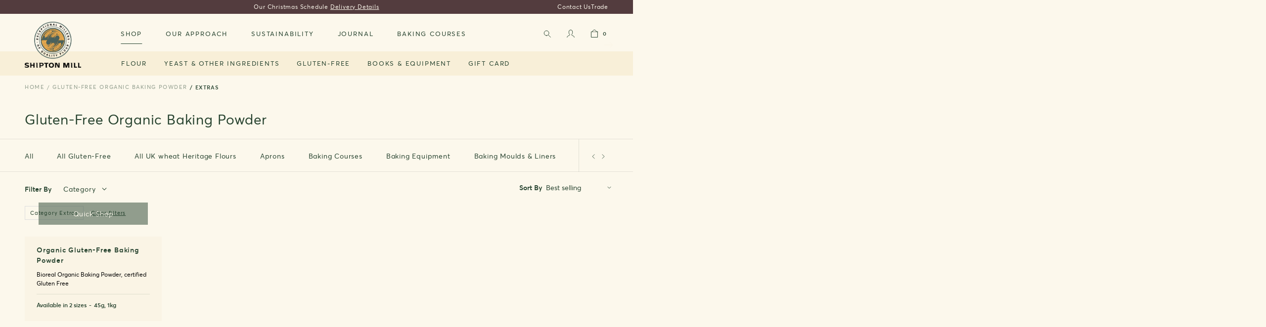

--- FILE ---
content_type: text/html; charset=utf-8
request_url: https://www.shipton-mill.com/collections/gluten-free-organic-baking-powder/category_extras
body_size: 41413
content:
<!doctype html>
<html class="no-js" lang="en">
    <head><meta charset="utf-8">
<meta http-equiv="X-UA-Compatible" content="IE=edge">
<meta name="viewport" content="width=device-width,initial-scale=1">
<meta name="theme-color" content="">


<link rel="canonical" href="https://www.shipton-mill.com/collections/gluten-free-organic-baking-powder">


<link rel="shortcut icon" type="image/png" href="//www.shipton-mill.com/cdn/shop/files/android-chrome-512x512_32x32.png?v=1738195974"><title>
    Gluten-Free Organic Baking Powder &ndash; Tagged &quot;Category_Extras&quot;
</title>


    <meta name="description" content="Bioreal Organic Baking Powder, certified Gluten Free. A classic raising agent for cakes, puddings and scones when using plain/cake flour, also used in sodabread instead of adding separate baking soda &amp; cream of tartar.">




<meta property="og:site_name" content="Shipton Mill">
<meta property="og:url" content="https://www.shipton-mill.com/collections/gluten-free-organic-baking-powder/category_extras">
<meta property="og:title" content="Gluten-Free Organic Baking Powder">
<meta property="og:type" content="product.group">
<meta property="og:description" content="Bioreal Organic Baking Powder, certified Gluten Free. A classic raising agent for cakes, puddings and scones when using plain/cake flour, also used in sodabread instead of adding separate baking soda &amp; cream of tartar."><meta property="og:image" content="http://www.shipton-mill.com/cdn/shop/collections/Organic_gluten-free_baking_powder_1_kg_0467.jpg?v=1717778115">
  <meta property="og:image:secure_url" content="https://www.shipton-mill.com/cdn/shop/collections/Organic_gluten-free_baking_powder_1_kg_0467.jpg?v=1717778115">
  <meta property="og:image:width" content="1365">
  <meta property="og:image:height" content="2048"><meta name="twitter:card" content="summary_large_image">
<meta name="twitter:title" content="Gluten-Free Organic Baking Powder">
<meta name="twitter:description" content="Bioreal Organic Baking Powder, certified Gluten Free. A classic raising agent for cakes, puddings and scones when using plain/cake flour, also used in sodabread instead of adding separate baking soda &amp; cream of tartar.">

<script type="application/ld+json">
    {
        "@context": "https://schema.org",
        "@type": "Organization",
        "name": "Shipton Mill",
        "url": "https://www.shipton-mill.com",
        
        "contactPoint": {
            "@type": "ContactPoint",
            "contactType": "customer support",
            "email": "enquiries@shipton-mill.com",
            "url": "https:\/\/www.shipton-mill.com"
        },
        "sameAs": [
            "",
            "",
            "",
            "http:\/\/www.instagram.com\/shiptonmill",
            "",
            "",
            "",
            ""
        ]
    }
</script>
<!-- STARTS Content for Header -->
        <script>window.performance && window.performance.mark && window.performance.mark('shopify.content_for_header.start');</script><meta name="google-site-verification" content="uCHrukA_g9IEjEXYOuaHTBdnjcyf-DC8P_s2_KqineI">
<meta id="shopify-digital-wallet" name="shopify-digital-wallet" content="/64954958081/digital_wallets/dialog">
<meta name="shopify-checkout-api-token" content="04829bcc6dbb23a772960c9e1752fe6f">
<meta id="in-context-paypal-metadata" data-shop-id="64954958081" data-venmo-supported="false" data-environment="production" data-locale="en_US" data-paypal-v4="true" data-currency="GBP">
<link rel="alternate" type="application/atom+xml" title="Feed" href="/collections/gluten-free-organic-baking-powder/category_extras.atom" />
<link rel="alternate" type="application/json+oembed" href="https://www.shipton-mill.com/collections/gluten-free-organic-baking-powder/category_extras.oembed">
<script async="async" src="/checkouts/internal/preloads.js?locale=en-GB"></script>
<link rel="preconnect" href="https://shop.app" crossorigin="anonymous">
<script async="async" src="https://shop.app/checkouts/internal/preloads.js?locale=en-GB&shop_id=64954958081" crossorigin="anonymous"></script>
<script id="apple-pay-shop-capabilities" type="application/json">{"shopId":64954958081,"countryCode":"GB","currencyCode":"GBP","merchantCapabilities":["supports3DS"],"merchantId":"gid:\/\/shopify\/Shop\/64954958081","merchantName":"Shipton Mill","requiredBillingContactFields":["postalAddress","email","phone"],"requiredShippingContactFields":["postalAddress","email","phone"],"shippingType":"shipping","supportedNetworks":["visa","maestro","masterCard","discover","elo"],"total":{"type":"pending","label":"Shipton Mill","amount":"1.00"},"shopifyPaymentsEnabled":true,"supportsSubscriptions":true}</script>
<script id="shopify-features" type="application/json">{"accessToken":"04829bcc6dbb23a772960c9e1752fe6f","betas":["rich-media-storefront-analytics"],"domain":"www.shipton-mill.com","predictiveSearch":true,"shopId":64954958081,"locale":"en"}</script>
<script>var Shopify = Shopify || {};
Shopify.shop = "shipton-mill.myshopify.com";
Shopify.locale = "en";
Shopify.currency = {"active":"GBP","rate":"1.0"};
Shopify.country = "GB";
Shopify.theme = {"name":"Juno\/Production | 30\/12\/2024, 16:16","id":133332893953,"schema_name":"Juno Base Theme","schema_version":"2.0.0","theme_store_id":887,"role":"main"};
Shopify.theme.handle = "null";
Shopify.theme.style = {"id":null,"handle":null};
Shopify.cdnHost = "www.shipton-mill.com/cdn";
Shopify.routes = Shopify.routes || {};
Shopify.routes.root = "/";</script>
<script type="module">!function(o){(o.Shopify=o.Shopify||{}).modules=!0}(window);</script>
<script>!function(o){function n(){var o=[];function n(){o.push(Array.prototype.slice.apply(arguments))}return n.q=o,n}var t=o.Shopify=o.Shopify||{};t.loadFeatures=n(),t.autoloadFeatures=n()}(window);</script>
<script>
  window.ShopifyPay = window.ShopifyPay || {};
  window.ShopifyPay.apiHost = "shop.app\/pay";
  window.ShopifyPay.redirectState = null;
</script>
<script id="shop-js-analytics" type="application/json">{"pageType":"collection"}</script>
<script defer="defer" async type="module" src="//www.shipton-mill.com/cdn/shopifycloud/shop-js/modules/v2/client.init-shop-cart-sync_D0dqhulL.en.esm.js"></script>
<script defer="defer" async type="module" src="//www.shipton-mill.com/cdn/shopifycloud/shop-js/modules/v2/chunk.common_CpVO7qML.esm.js"></script>
<script type="module">
  await import("//www.shipton-mill.com/cdn/shopifycloud/shop-js/modules/v2/client.init-shop-cart-sync_D0dqhulL.en.esm.js");
await import("//www.shipton-mill.com/cdn/shopifycloud/shop-js/modules/v2/chunk.common_CpVO7qML.esm.js");

  window.Shopify.SignInWithShop?.initShopCartSync?.({"fedCMEnabled":true,"windoidEnabled":true});

</script>
<script>
  window.Shopify = window.Shopify || {};
  if (!window.Shopify.featureAssets) window.Shopify.featureAssets = {};
  window.Shopify.featureAssets['shop-js'] = {"shop-cart-sync":["modules/v2/client.shop-cart-sync_D9bwt38V.en.esm.js","modules/v2/chunk.common_CpVO7qML.esm.js"],"init-fed-cm":["modules/v2/client.init-fed-cm_BJ8NPuHe.en.esm.js","modules/v2/chunk.common_CpVO7qML.esm.js"],"init-shop-email-lookup-coordinator":["modules/v2/client.init-shop-email-lookup-coordinator_pVrP2-kG.en.esm.js","modules/v2/chunk.common_CpVO7qML.esm.js"],"shop-cash-offers":["modules/v2/client.shop-cash-offers_CNh7FWN-.en.esm.js","modules/v2/chunk.common_CpVO7qML.esm.js","modules/v2/chunk.modal_DKF6x0Jh.esm.js"],"init-shop-cart-sync":["modules/v2/client.init-shop-cart-sync_D0dqhulL.en.esm.js","modules/v2/chunk.common_CpVO7qML.esm.js"],"init-windoid":["modules/v2/client.init-windoid_DaoAelzT.en.esm.js","modules/v2/chunk.common_CpVO7qML.esm.js"],"shop-toast-manager":["modules/v2/client.shop-toast-manager_1DND8Tac.en.esm.js","modules/v2/chunk.common_CpVO7qML.esm.js"],"pay-button":["modules/v2/client.pay-button_CFeQi1r6.en.esm.js","modules/v2/chunk.common_CpVO7qML.esm.js"],"shop-button":["modules/v2/client.shop-button_Ca94MDdQ.en.esm.js","modules/v2/chunk.common_CpVO7qML.esm.js"],"shop-login-button":["modules/v2/client.shop-login-button_DPYNfp1Z.en.esm.js","modules/v2/chunk.common_CpVO7qML.esm.js","modules/v2/chunk.modal_DKF6x0Jh.esm.js"],"avatar":["modules/v2/client.avatar_BTnouDA3.en.esm.js"],"shop-follow-button":["modules/v2/client.shop-follow-button_BMKh4nJE.en.esm.js","modules/v2/chunk.common_CpVO7qML.esm.js","modules/v2/chunk.modal_DKF6x0Jh.esm.js"],"init-customer-accounts-sign-up":["modules/v2/client.init-customer-accounts-sign-up_CJXi5kRN.en.esm.js","modules/v2/client.shop-login-button_DPYNfp1Z.en.esm.js","modules/v2/chunk.common_CpVO7qML.esm.js","modules/v2/chunk.modal_DKF6x0Jh.esm.js"],"init-shop-for-new-customer-accounts":["modules/v2/client.init-shop-for-new-customer-accounts_BoBxkgWu.en.esm.js","modules/v2/client.shop-login-button_DPYNfp1Z.en.esm.js","modules/v2/chunk.common_CpVO7qML.esm.js","modules/v2/chunk.modal_DKF6x0Jh.esm.js"],"init-customer-accounts":["modules/v2/client.init-customer-accounts_DCuDTzpR.en.esm.js","modules/v2/client.shop-login-button_DPYNfp1Z.en.esm.js","modules/v2/chunk.common_CpVO7qML.esm.js","modules/v2/chunk.modal_DKF6x0Jh.esm.js"],"checkout-modal":["modules/v2/client.checkout-modal_U_3e4VxF.en.esm.js","modules/v2/chunk.common_CpVO7qML.esm.js","modules/v2/chunk.modal_DKF6x0Jh.esm.js"],"lead-capture":["modules/v2/client.lead-capture_DEgn0Z8u.en.esm.js","modules/v2/chunk.common_CpVO7qML.esm.js","modules/v2/chunk.modal_DKF6x0Jh.esm.js"],"shop-login":["modules/v2/client.shop-login_CoM5QKZ_.en.esm.js","modules/v2/chunk.common_CpVO7qML.esm.js","modules/v2/chunk.modal_DKF6x0Jh.esm.js"],"payment-terms":["modules/v2/client.payment-terms_BmrqWn8r.en.esm.js","modules/v2/chunk.common_CpVO7qML.esm.js","modules/v2/chunk.modal_DKF6x0Jh.esm.js"]};
</script>
<script>(function() {
  var isLoaded = false;
  function asyncLoad() {
    if (isLoaded) return;
    isLoaded = true;
    var urls = ["https:\/\/reorder-master.hulkapps.com\/reorderjs\/re-order.js?1694439681\u0026shop=shipton-mill.myshopify.com","https:\/\/d23dclunsivw3h.cloudfront.net\/redirect-app.js?shop=shipton-mill.myshopify.com","https:\/\/rcd.adolab.com\/scripts\/secure.js?shop=shipton-mill.myshopify.com","https:\/\/rcd.adolab.com\/scripts\/secure.js?shop=shipton-mill.myshopify.com","\/\/app.backinstock.org\/widget\/69266_1746007484.js?category=bis\u0026v=6\u0026shop=shipton-mill.myshopify.com"];
    for (var i = 0; i < urls.length; i++) {
      var s = document.createElement('script');
      s.type = 'text/javascript';
      s.async = true;
      s.src = urls[i];
      var x = document.getElementsByTagName('script')[0];
      x.parentNode.insertBefore(s, x);
    }
  };
  if(window.attachEvent) {
    window.attachEvent('onload', asyncLoad);
  } else {
    window.addEventListener('load', asyncLoad, false);
  }
})();</script>
<script id="__st">var __st={"a":64954958081,"offset":0,"reqid":"248c9326-db2c-49c2-a761-d6696d0b30ca-1765074610","pageurl":"www.shipton-mill.com\/collections\/gluten-free-organic-baking-powder\/category_extras","u":"6268f84d1c63","p":"collection","rtyp":"collection","rid":396211552513};</script>
<script>window.ShopifyPaypalV4VisibilityTracking = true;</script>
<script id="form-persister">!function(){'use strict';const t='contact',e='new_comment',n=[[t,t],['blogs',e],['comments',e],[t,'customer']],o='password',r='form_key',c=['recaptcha-v3-token','g-recaptcha-response','h-captcha-response',o],s=()=>{try{return window.sessionStorage}catch{return}},i='__shopify_v',u=t=>t.elements[r],a=function(){const t=[...n].map((([t,e])=>`form[action*='/${t}']:not([data-nocaptcha='true']) input[name='form_type'][value='${e}']`)).join(',');var e;return e=t,()=>e?[...document.querySelectorAll(e)].map((t=>t.form)):[]}();function m(t){const e=u(t);a().includes(t)&&(!e||!e.value)&&function(t){try{if(!s())return;!function(t){const e=s();if(!e)return;const n=u(t);if(!n)return;const o=n.value;o&&e.removeItem(o)}(t);const e=Array.from(Array(32),(()=>Math.random().toString(36)[2])).join('');!function(t,e){u(t)||t.append(Object.assign(document.createElement('input'),{type:'hidden',name:r})),t.elements[r].value=e}(t,e),function(t,e){const n=s();if(!n)return;const r=[...t.querySelectorAll(`input[type='${o}']`)].map((({name:t})=>t)),u=[...c,...r],a={};for(const[o,c]of new FormData(t).entries())u.includes(o)||(a[o]=c);n.setItem(e,JSON.stringify({[i]:1,action:t.action,data:a}))}(t,e)}catch(e){console.error('failed to persist form',e)}}(t)}const f=t=>{if('true'===t.dataset.persistBound)return;const e=function(t,e){const n=function(t){return'function'==typeof t.submit?t.submit:HTMLFormElement.prototype.submit}(t).bind(t);return function(){let t;return()=>{t||(t=!0,(()=>{try{e(),n()}catch(t){(t=>{console.error('form submit failed',t)})(t)}})(),setTimeout((()=>t=!1),250))}}()}(t,(()=>{m(t)}));!function(t,e){if('function'==typeof t.submit&&'function'==typeof e)try{t.submit=e}catch{}}(t,e),t.addEventListener('submit',(t=>{t.preventDefault(),e()})),t.dataset.persistBound='true'};!function(){function t(t){const e=(t=>{const e=t.target;return e instanceof HTMLFormElement?e:e&&e.form})(t);e&&m(e)}document.addEventListener('submit',t),document.addEventListener('DOMContentLoaded',(()=>{const e=a();for(const t of e)f(t);var n;n=document.body,new window.MutationObserver((t=>{for(const e of t)if('childList'===e.type&&e.addedNodes.length)for(const t of e.addedNodes)1===t.nodeType&&'FORM'===t.tagName&&a().includes(t)&&f(t)})).observe(n,{childList:!0,subtree:!0,attributes:!1}),document.removeEventListener('submit',t)}))}()}();</script>
<script integrity="sha256-52AcMU7V7pcBOXWImdc/TAGTFKeNjmkeM1Pvks/DTgc=" data-source-attribution="shopify.loadfeatures" defer="defer" src="//www.shipton-mill.com/cdn/shopifycloud/storefront/assets/storefront/load_feature-81c60534.js" crossorigin="anonymous"></script>
<script crossorigin="anonymous" defer="defer" src="//www.shipton-mill.com/cdn/shopifycloud/storefront/assets/shopify_pay/storefront-65b4c6d7.js?v=20250812"></script>
<script data-source-attribution="shopify.dynamic_checkout.dynamic.init">var Shopify=Shopify||{};Shopify.PaymentButton=Shopify.PaymentButton||{isStorefrontPortableWallets:!0,init:function(){window.Shopify.PaymentButton.init=function(){};var t=document.createElement("script");t.src="https://www.shipton-mill.com/cdn/shopifycloud/portable-wallets/latest/portable-wallets.en.js",t.type="module",document.head.appendChild(t)}};
</script>
<script data-source-attribution="shopify.dynamic_checkout.buyer_consent">
  function portableWalletsHideBuyerConsent(e){var t=document.getElementById("shopify-buyer-consent"),n=document.getElementById("shopify-subscription-policy-button");t&&n&&(t.classList.add("hidden"),t.setAttribute("aria-hidden","true"),n.removeEventListener("click",e))}function portableWalletsShowBuyerConsent(e){var t=document.getElementById("shopify-buyer-consent"),n=document.getElementById("shopify-subscription-policy-button");t&&n&&(t.classList.remove("hidden"),t.removeAttribute("aria-hidden"),n.addEventListener("click",e))}window.Shopify?.PaymentButton&&(window.Shopify.PaymentButton.hideBuyerConsent=portableWalletsHideBuyerConsent,window.Shopify.PaymentButton.showBuyerConsent=portableWalletsShowBuyerConsent);
</script>
<script data-source-attribution="shopify.dynamic_checkout.cart.bootstrap">document.addEventListener("DOMContentLoaded",(function(){function t(){return document.querySelector("shopify-accelerated-checkout-cart, shopify-accelerated-checkout")}if(t())Shopify.PaymentButton.init();else{new MutationObserver((function(e,n){t()&&(Shopify.PaymentButton.init(),n.disconnect())})).observe(document.body,{childList:!0,subtree:!0})}}));
</script>
<script id='scb4127' type='text/javascript' async='' src='https://www.shipton-mill.com/cdn/shopifycloud/privacy-banner/storefront-banner.js'></script><link id="shopify-accelerated-checkout-styles" rel="stylesheet" media="screen" href="https://www.shipton-mill.com/cdn/shopifycloud/portable-wallets/latest/accelerated-checkout-backwards-compat.css" crossorigin="anonymous">
<style id="shopify-accelerated-checkout-cart">
        #shopify-buyer-consent {
  margin-top: 1em;
  display: inline-block;
  width: 100%;
}

#shopify-buyer-consent.hidden {
  display: none;
}

#shopify-subscription-policy-button {
  background: none;
  border: none;
  padding: 0;
  text-decoration: underline;
  font-size: inherit;
  cursor: pointer;
}

#shopify-subscription-policy-button::before {
  box-shadow: none;
}

      </style>

<script>window.performance && window.performance.mark && window.performance.mark('shopify.content_for_header.end');</script>
        <!-- ENDS Content for Header --><style data-shopify>
    *,
    *::before,
    *::after {
        box-sizing: inherit;
    }

    html {
        height: 100%;
        overflow-y: scroll;
        overflow-x: hidden;
        font-size: 62.5%;
        font-weight: normal;
        -webkit-tap-highlight-color: transparent;
        -webkit-text-size-adjust: 100%;
        -ms-text-size-adjust: 100%;
    }
</style>







  <script type="application/json" data-public-path="//www.shipton-mill.com/cdn/shop/t/1/">{"assets/search.js":"?v=81184089754262441421710339351","assets/customer-addresses.css":"?v=157941904608176231221695742586","assets/checkout.css":"?v=7415629166121920101714383941","assets/checkout.js":"?v=73438018988916897431714476372","assets/form.js":"?v=111379193875977967321710339349","assets/product-page.js":"?v=124021291519007257031710339350","assets/customer-register.css":"?v=128747490901610998771695742588","assets/customer-order.css":"?v=32862166747955748291695742587","assets/hero-banner.css":"?v=101939140633231256181695742594","assets/product.css":"?v=105043013323029806351695742601","assets/instagram.css":"?v=37924734665545738731695742595","assets/collection.css":"?v=147971488014608228741695742583","assets/article-title.css":"?v=176971388093229696071695742577","assets/content-media.css":"?v=63342387848860783621695742584","assets/minicart.js":"?v=65726865499931871911710261500","assets/contact_form.js":"?v=135495046941013838621710261498","assets/shoplook.js":"?v=140796433097779603201710261503","assets/ShippingCalculator.js":"?v=70009888080506744031735575388","assets/password.css":"?v=107990449464541074151695742599","assets/newsletter.js":"?v=4264068201518142111710339350","assets/QuickShop.js":"?v=76964488207749475751710339347","assets/giftcard.css":"?v=168205743429963993481714383942","assets/giftcard.js":"?v=111603181540343972631695743456","assets/danger-html.css":"?v=147810579877922098711695742589","assets/customer-activate.css":"?v=50750686232466220411695742585","assets/featured-pages.css":"?v=105380999396760862391695742591","assets/accordion.js":"?v=13010545960879287491710261496","assets/contact.css":"?v=141424665277209188851695742583","assets/Vimeo.js":"?v=75287695875326662771735575391","assets/accordion-section.css":"?v=19817281783755653641695742576","assets/faqs.css":"?v=54839296845652159251695742589","assets/image.css":"?v=176518022577389667561695742594","assets/customer-account.css":"?v=105039507997032874231695742585","assets/customer-orders.css":"?v=142784966486302150491695742587","assets/customer-reset.css":"?v=58200908381752482211695742588","assets/main-404.css":"?v=31221497155023234781695742597","assets/article.css":"?v=84370111765882012601695742577","assets/create_customer.js":"?v=71979609545971674241710261498","assets/carousel-pager.js":"?v=62719406449351208851710261497","assets/YouTube.js":"?v=127062271940922304391735575391","assets/Cart.js":"?28712","assets/ProductCards.js":"?v=5511370133506355131710339347","assets/video.css":"?v=128170724849253823051695742604","assets/navigation.js":"?v=131772904448053386491710261501","assets/header.js":"?v=7346782142235494961710261500","assets/theme.css":"?v=58365962752022985051759929846","assets/theme.js":"?v=15093777005995877221735575393","assets/featured-videos.css":"?v=164367477323140059331695742592","assets/featured-items.css":"?v=54961852618190591641695742590","assets/Login.js":"?v=113040844642345481281710261493","assets/main-page.css":"?v=40074370901875570761695742597","assets/journal.css":"?v=79324922866946163901695742595","assets/featured-collections.css":"?v=20382176255513173251695742590","assets/cart.css":"?v=152294079596356461471695742580","assets/blog.css":"?v=99701456763859224691695742578","assets/featured-products.css":"?v=77492550321756521591695742591","assets/customer_login.js":"?v=90311621361928468601710261499","assets/HTML5.js":"?v=44116538901946099301710261493","assets/featured-articles.css":"?v=33718885897367284011695742590","assets/collection-page.js":"?v=137261729924708680061710261497","assets/customer-login.css":"?v=114355977376307499861695742586","assets/Addresses.js":"?v=183775526452956879831710261492","assets/cms-basic.css":"?v=17211986515706219111695742582","assets/carousel.js":"?v=51408935699954659941723475859"}</script>




<!-- Preconnect (shopify) -->
<link rel="preconnect" href="https://cdn.shopify.com">
<link rel="preconnect" href="https://www.google-analytics.com" crossorigin>
<link rel="preconnect" href="https://boldcommerce.com" crossorigin>
<link rel="preconnect" href="https://www.bugherd.com" crossorigin>



<!--Preload-->
<link rel="preload" href="//www.shipton-mill.com/cdn/shop/t/1/assets/avertastd-regular.woff2?v=52398759857887279651657896226" as="font" />
<link rel="preload" href="//www.shipton-mill.com/cdn/shop/t/1/assets/avertastd-regular.woff?v=59399732900104902671657896223" as="font" />
<link rel="preload" href="//www.shipton-mill.com/cdn/shop/t/1/assets/avertastd-semibold.woff2?v=143517094690806360961657896218" as="font" />
<link rel="preload" href="//www.shipton-mill.com/cdn/shop/t/1/assets/avertastd-semibold.woff?v=165355822495943462491657896220" as="font" />
<link rel="preload" href="https://fonts.cdnfonts.com/css/euclid-circular-a" >

<link rel="preload" href="//www.shipton-mill.com/cdn/shop/t/1/assets/custom.js?v=111603181540343972631655119119" as="script" />
<link rel="preload" href="//www.shipton-mill.com/cdn/shop/t/1/assets/custom.css?v=121430633785207997571694442812" as="style" />

<script>
    Shopify.theme.i18n = {
        checkout:{
            phone_message: `Please note that a mobile phone number is preferred as we provide delivery updates via SMS.`,
            phone_error: `Please enter a valid phone number. Minimum 9 number, start with contry code eg +44.`,
            contact_information_heading: `Courier options`,
            gift_card_placeHolder: `Enter promotional code / gift card`,
        }

    }
</script>
<!--Load in-->


<style data-shopify>
    @font-face {
        font-family: 'Averta';
        src: url(//www.shipton-mill.com/cdn/shop/t/1/assets/avertastd-regular.woff2?v=52398759857887279651657896226) format('woff2'),
            url(//www.shipton-mill.com/cdn/shop/t/1/assets/avertastd-regular.woff?v=59399732900104902671657896223) format('woff');
        font-weight: 400;
        font-style: normal;
        font-display: swap;
    }

    @font-face {
        font-family: 'Averta';
        src: url(//www.shipton-mill.com/cdn/shop/t/1/assets/avertastd-semibold.woff2?v=143517094690806360961657896218') format('woff2'),
            url(//www.shipton-mill.com/cdn/shop/t/1/assets/avertastd-semibold.woff?v=165355822495943462491657896220) format('woff');
        font-weight: 600;
        font-style: normal;
        font-display: swap;

    }
    :root {
        --font-heading-family: 'Averta', sans-serif;
        --font-body-family: 'Averta', sans-serif;
    }
</style>








  

  
    
      <link rel="modulepreload" href="//www.shipton-mill.com/cdn/shop/t/1/assets/theme.js?v=15093777005995877221735575393" as="script">
    
    <script src="//www.shipton-mill.com/cdn/shop/t/1/assets/theme.js?v=15093777005995877221735575393" type="module"></script>
  









  
    <link href="//www.shipton-mill.com/cdn/shop/t/1/assets/theme.css?v=58365962752022985051759929846" rel="stylesheet" type="text/css" media="all" />
  

  



<link rel="stylesheet" href="//www.shipton-mill.com/cdn/shop/t/1/assets/custom.css?v=121430633785207997571694442812" type="text/css" media="all" >
<script src="//www.shipton-mill.com/cdn/shop/t/1/assets/custom.js?v=111603181540343972631655119119" defer></script>

<script>
    document.documentElement.className = document.documentElement.className.replace('no-js', 'js');
</script>




<!-- Google tag (gtag.js) -->
<script async src="https://www.googletagmanager.com/gtag/js?id=G-G6RM3JNTEV"></script>
<script>
  window.dataLayer = window.dataLayer || [];
  function gtag(){dataLayer.push(arguments);}
  gtag('js', new Date());

  gtag('config', 'G-G6RM3JNTEV');
</script>

<script type="text/javascript">
    (function(c,l,a,r,i,t,y){
        c[a]=c[a]||function(){(c[a].q=c[a].q||[]).push(arguments)};
        t=l.createElement(r);t.async=1;t.src="https://www.clarity.ms/tag/"+i;
        y=l.getElementsByTagName(r)[0];y.parentNode.insertBefore(t,y);
    })(window, document, "clarity", "script", "mxdn5j6nfi");
</script>
<!-- BEGIN app block: shopify://apps/analyzely-google-analytics-4/blocks/analyzely/b3a3a697-6f42-4507-a5ae-c447f6da2c9d -->

  <!-- Global site tag (gtag.js) - Google Analytics -->
  <script
    async
    src="https://www.googletagmanager.com/gtag/js?id=G-G6RM3JNTEV&l=analyzelyDataLayer"
  ></script>
  <script>
    // save analyzely data to session storage if available
    sessionStorage.setItem('groPulseAnalyzelyData', JSON.stringify({"serverSideEvent":{"measurementSecret":"FhWtULsIQV-4heiF0znC-w","isEnable":true},"googleAccount":{"selectedAccount":"2921304","selectedProperty":"295182773"},"trackingConsent":{"isEnable":true},"_id":"6918dca4677dbeeff034a4e5","shopName":"shipton-mill.myshopify.com","__v":0,"analyticsVersion":"ga4","createdAt":"2025-11-15T20:03:47.989Z","dashboardAppEmbeddedStatus":true,"isECActive":false,"isManually":false,"isShippingAdded":false,"isTaxAdded":false,"measurementId":"G-G6RM3JNTEV","selectedDataLayer":["viewCategory","viewContent","search","addToCart","initiateCheckout","addShippingInfo","addPaymentInfo","purchase"],"updatedAt":"2025-11-15T20:06:59.653Z"}));

    const isGroPulseAnalyzelyWebPixelLoaded = Boolean(sessionStorage.getItem("isGroPulseAnalyzelyWebPixelLoaded"));

    window.analyzelyDataLayer = window.analyzelyDataLayer || [];
    function analyzelyGtag() {
      analyzelyDataLayer.push(arguments);
    }

    window.Shopify.loadFeatures([
      {
        name: "consent-tracking-api",
        version: "0.1"
      }
    ], (error) => {
      if (error) {
        throw error;
      }

      const analyzelyTrackingConsentStatus = true;

      if(!analyzelyTrackingConsentStatus){
        const event = new Event("analyzely_consent_set");
        window.dispatchEvent(event);
        return;
      }

      const isTrackingConsentGiven = Shopify.customerPrivacy.userCanBeTracked();
      if (isTrackingConsentGiven) {
        analyzelyGtag('consent', 'default', {
          'ad_storage': 'granted',
          'ad_user_data': 'granted',
          'ad_personalization': 'granted',
          'analytics_storage': 'granted'
        });
      }
      else{
        analyzelyGtag('consent', 'default', {
          'ad_storage': 'denied',
          'ad_user_data': 'denied',
          'ad_personalization': 'denied',
          'analytics_storage': 'denied'
        });
      }
      document.addEventListener("visitorConsentCollected", (event) => {
      if(event.detail.analyticsAllowed) {
        analyzelyGtag('consent', 'update', {
          'ad_storage': 'granted',
          'ad_user_data': 'granted',
          'ad_personalization': 'granted',
          'analytics_storage': 'granted'
        });
      }
      else {
        analyzelyGtag('consent', 'update', {
          'ad_storage': 'denied',
          'ad_user_data': 'denied',
          'ad_personalization': 'denied',
          'analytics_storage': 'denied'
        });
      }
      });
      const event = new Event("analyzely_consent_set");
      window.dispatchEvent(event);
    });

    window.addEventListener("analyzely_consent_set", () => {
      analyzelyGtag('js', new Date());
      analyzelyGtag('config', 'G-G6RM3JNTEV');const analyzelyClientIdPromise = new Promise(resolve => {
          analyzelyGtag('get', 'G-G6RM3JNTEV', 'client_id', resolve)
        });

        const analyzelySessionIdPromise = new Promise(resolve => {
          analyzelyGtag('get', 'G-G6RM3JNTEV', 'session_id', resolve)
        });

        const analyzeyTokenSaveHandler = function(token, analyzelyClientId, analyzelySessionId) {
          localStorage.setItem('analyzely_sse', JSON.stringify({token, analyzelyClientId, analyzelySessionId}))
        }

        Promise.all([analyzelyClientIdPromise, analyzelySessionIdPromise]).then(([analyzelyClientId, analyzelySessionId]) => {
          fetch('/cart/update.js', {
            method: 'POST',
            headers: {
              'Content-Type': 'application/json'
            },
            body: JSON.stringify(
              {
                attributes: {
                  analyzely_sse: JSON.stringify(
                    {analyzelyClientId, analyzelySessionId}
                  )
                }
              }
            )
          }).then((response) => response.json()).then(({token}) => analyzeyTokenSaveHandler(token, analyzelyClientId, analyzelySessionId));
        });const startEvent = new Event("analyzely_start_tracking");
      if (document.readyState === "complete") {
        window.dispatchEvent(startEvent);
      } else {
        window.addEventListener("load", () => window.dispatchEvent(startEvent));
      }
    })
  </script>

  <script>
    window.analyzelyGtag = window.analyzelyGtag || function () {};
  </script>
    
      <script>

        window.addEventListener("analyzely_start_tracking", (event) => {
          (function() {
            window.ht_hga_collection_data = [];(function() {
                let variantTitle = "";variantTitle = `45g`;const itemCategoryList = {};itemCategoryList['item_category'] = `All Gluten-Free`;
                  itemCategoryList['item_category2'] = `Cake & Pastry Flours`;itemCategoryList['item_category3'] = `Extras`;itemCategoryList['item_category4'] = `Gluten-Free Organic Baking Powder`;let itemCategories = [];

                for (item in itemCategoryList) {
                  itemCategories.push(itemCategoryList[item]);
                }

                itemCategories = itemCategories.join("/");

                window.ht_hga_collection_data.push({
                  item_id: `7831526637825`,
                  item_name: `Organic Gluten-Free Baking Powder`,
                  currency: Shopify.currency.active || ShopifyAnalytics.meta.currency,
                  item_brand: `Shipton Mill`,
                  item_category: itemCategories,
                  item_variant: variantTitle,
                  price: 1.5,
                  handle: `organic-gluten-free-baking-powder`
                })
              })();

          })();
          let renderProductHandlerDataHGA = [...new Set(
              [...document.querySelectorAll('[href]')].filter(e => JSON.stringify(e.href)?.includes('/products/')).map(e => e.href.split('/products/')[e.href.split('/products/').length - 1])
            )];

          window.ht_hga_collection_data = window.ht_hga_collection_data || [];

          let dataLayerItemsDataHGA = [];

          renderProductHandlerDataHGA.forEach(singleRenderProductHandler => {
            for (let index = 0; index < window.ht_hga_collection_data.length; index++) {
              const singleCollectionProduct = window.ht_hga_collection_data[index];



              if (singleCollectionProduct.handle === singleRenderProductHandler) {
                dataLayerItemsDataHGA.push(singleCollectionProduct);
                break;
              }
            }
          });

          const dataLayerItemsFilterDataHGA = dataLayerItemsDataHGA.map((e, i) => {
            delete e.handle;
            return e;
          })


          analyzelyGtag('event', 'view_item_list', {
            item_list_id: `396211552513`,
            item_list_name: `Gluten-Free Organic Baking Powder`,
            "items": dataLayerItemsFilterDataHGA
          });
        });
      </script>
    
  




<!-- END app block --><!-- BEGIN app block: shopify://apps/klaviyo-email-marketing-sms/blocks/klaviyo-onsite-embed/2632fe16-c075-4321-a88b-50b567f42507 -->












  <script async src="https://static.klaviyo.com/onsite/js/SXJKXS/klaviyo.js?company_id=SXJKXS"></script>
  <script>!function(){if(!window.klaviyo){window._klOnsite=window._klOnsite||[];try{window.klaviyo=new Proxy({},{get:function(n,i){return"push"===i?function(){var n;(n=window._klOnsite).push.apply(n,arguments)}:function(){for(var n=arguments.length,o=new Array(n),w=0;w<n;w++)o[w]=arguments[w];var t="function"==typeof o[o.length-1]?o.pop():void 0,e=new Promise((function(n){window._klOnsite.push([i].concat(o,[function(i){t&&t(i),n(i)}]))}));return e}}})}catch(n){window.klaviyo=window.klaviyo||[],window.klaviyo.push=function(){var n;(n=window._klOnsite).push.apply(n,arguments)}}}}();</script>

  




  <script>
    window.klaviyoReviewsProductDesignMode = false
  </script>







<!-- END app block --><link href="https://monorail-edge.shopifysvc.com" rel="dns-prefetch">
<script>(function(){if ("sendBeacon" in navigator && "performance" in window) {try {var session_token_from_headers = performance.getEntriesByType('navigation')[0].serverTiming.find(x => x.name == '_s').description;} catch {var session_token_from_headers = undefined;}var session_cookie_matches = document.cookie.match(/_shopify_s=([^;]*)/);var session_token_from_cookie = session_cookie_matches && session_cookie_matches.length === 2 ? session_cookie_matches[1] : "";var session_token = session_token_from_headers || session_token_from_cookie || "";function handle_abandonment_event(e) {var entries = performance.getEntries().filter(function(entry) {return /monorail-edge.shopifysvc.com/.test(entry.name);});if (!window.abandonment_tracked && entries.length === 0) {window.abandonment_tracked = true;var currentMs = Date.now();var navigation_start = performance.timing.navigationStart;var payload = {shop_id: 64954958081,url: window.location.href,navigation_start,duration: currentMs - navigation_start,session_token,page_type: "collection"};window.navigator.sendBeacon("https://monorail-edge.shopifysvc.com/v1/produce", JSON.stringify({schema_id: "online_store_buyer_site_abandonment/1.1",payload: payload,metadata: {event_created_at_ms: currentMs,event_sent_at_ms: currentMs}}));}}window.addEventListener('pagehide', handle_abandonment_event);}}());</script>
<script id="web-pixels-manager-setup">(function e(e,d,r,n,o){if(void 0===o&&(o={}),!Boolean(null===(a=null===(i=window.Shopify)||void 0===i?void 0:i.analytics)||void 0===a?void 0:a.replayQueue)){var i,a;window.Shopify=window.Shopify||{};var t=window.Shopify;t.analytics=t.analytics||{};var s=t.analytics;s.replayQueue=[],s.publish=function(e,d,r){return s.replayQueue.push([e,d,r]),!0};try{self.performance.mark("wpm:start")}catch(e){}var l=function(){var e={modern:/Edge?\/(1{2}[4-9]|1[2-9]\d|[2-9]\d{2}|\d{4,})\.\d+(\.\d+|)|Firefox\/(1{2}[4-9]|1[2-9]\d|[2-9]\d{2}|\d{4,})\.\d+(\.\d+|)|Chrom(ium|e)\/(9{2}|\d{3,})\.\d+(\.\d+|)|(Maci|X1{2}).+ Version\/(15\.\d+|(1[6-9]|[2-9]\d|\d{3,})\.\d+)([,.]\d+|)( \(\w+\)|)( Mobile\/\w+|) Safari\/|Chrome.+OPR\/(9{2}|\d{3,})\.\d+\.\d+|(CPU[ +]OS|iPhone[ +]OS|CPU[ +]iPhone|CPU IPhone OS|CPU iPad OS)[ +]+(15[._]\d+|(1[6-9]|[2-9]\d|\d{3,})[._]\d+)([._]\d+|)|Android:?[ /-](13[3-9]|1[4-9]\d|[2-9]\d{2}|\d{4,})(\.\d+|)(\.\d+|)|Android.+Firefox\/(13[5-9]|1[4-9]\d|[2-9]\d{2}|\d{4,})\.\d+(\.\d+|)|Android.+Chrom(ium|e)\/(13[3-9]|1[4-9]\d|[2-9]\d{2}|\d{4,})\.\d+(\.\d+|)|SamsungBrowser\/([2-9]\d|\d{3,})\.\d+/,legacy:/Edge?\/(1[6-9]|[2-9]\d|\d{3,})\.\d+(\.\d+|)|Firefox\/(5[4-9]|[6-9]\d|\d{3,})\.\d+(\.\d+|)|Chrom(ium|e)\/(5[1-9]|[6-9]\d|\d{3,})\.\d+(\.\d+|)([\d.]+$|.*Safari\/(?![\d.]+ Edge\/[\d.]+$))|(Maci|X1{2}).+ Version\/(10\.\d+|(1[1-9]|[2-9]\d|\d{3,})\.\d+)([,.]\d+|)( \(\w+\)|)( Mobile\/\w+|) Safari\/|Chrome.+OPR\/(3[89]|[4-9]\d|\d{3,})\.\d+\.\d+|(CPU[ +]OS|iPhone[ +]OS|CPU[ +]iPhone|CPU IPhone OS|CPU iPad OS)[ +]+(10[._]\d+|(1[1-9]|[2-9]\d|\d{3,})[._]\d+)([._]\d+|)|Android:?[ /-](13[3-9]|1[4-9]\d|[2-9]\d{2}|\d{4,})(\.\d+|)(\.\d+|)|Mobile Safari.+OPR\/([89]\d|\d{3,})\.\d+\.\d+|Android.+Firefox\/(13[5-9]|1[4-9]\d|[2-9]\d{2}|\d{4,})\.\d+(\.\d+|)|Android.+Chrom(ium|e)\/(13[3-9]|1[4-9]\d|[2-9]\d{2}|\d{4,})\.\d+(\.\d+|)|Android.+(UC? ?Browser|UCWEB|U3)[ /]?(15\.([5-9]|\d{2,})|(1[6-9]|[2-9]\d|\d{3,})\.\d+)\.\d+|SamsungBrowser\/(5\.\d+|([6-9]|\d{2,})\.\d+)|Android.+MQ{2}Browser\/(14(\.(9|\d{2,})|)|(1[5-9]|[2-9]\d|\d{3,})(\.\d+|))(\.\d+|)|K[Aa][Ii]OS\/(3\.\d+|([4-9]|\d{2,})\.\d+)(\.\d+|)/},d=e.modern,r=e.legacy,n=navigator.userAgent;return n.match(d)?"modern":n.match(r)?"legacy":"unknown"}(),u="modern"===l?"modern":"legacy",c=(null!=n?n:{modern:"",legacy:""})[u],f=function(e){return[e.baseUrl,"/wpm","/b",e.hashVersion,"modern"===e.buildTarget?"m":"l",".js"].join("")}({baseUrl:d,hashVersion:r,buildTarget:u}),m=function(e){var d=e.version,r=e.bundleTarget,n=e.surface,o=e.pageUrl,i=e.monorailEndpoint;return{emit:function(e){var a=e.status,t=e.errorMsg,s=(new Date).getTime(),l=JSON.stringify({metadata:{event_sent_at_ms:s},events:[{schema_id:"web_pixels_manager_load/3.1",payload:{version:d,bundle_target:r,page_url:o,status:a,surface:n,error_msg:t},metadata:{event_created_at_ms:s}}]});if(!i)return console&&console.warn&&console.warn("[Web Pixels Manager] No Monorail endpoint provided, skipping logging."),!1;try{return self.navigator.sendBeacon.bind(self.navigator)(i,l)}catch(e){}var u=new XMLHttpRequest;try{return u.open("POST",i,!0),u.setRequestHeader("Content-Type","text/plain"),u.send(l),!0}catch(e){return console&&console.warn&&console.warn("[Web Pixels Manager] Got an unhandled error while logging to Monorail."),!1}}}}({version:r,bundleTarget:l,surface:e.surface,pageUrl:self.location.href,monorailEndpoint:e.monorailEndpoint});try{o.browserTarget=l,function(e){var d=e.src,r=e.async,n=void 0===r||r,o=e.onload,i=e.onerror,a=e.sri,t=e.scriptDataAttributes,s=void 0===t?{}:t,l=document.createElement("script"),u=document.querySelector("head"),c=document.querySelector("body");if(l.async=n,l.src=d,a&&(l.integrity=a,l.crossOrigin="anonymous"),s)for(var f in s)if(Object.prototype.hasOwnProperty.call(s,f))try{l.dataset[f]=s[f]}catch(e){}if(o&&l.addEventListener("load",o),i&&l.addEventListener("error",i),u)u.appendChild(l);else{if(!c)throw new Error("Did not find a head or body element to append the script");c.appendChild(l)}}({src:f,async:!0,onload:function(){if(!function(){var e,d;return Boolean(null===(d=null===(e=window.Shopify)||void 0===e?void 0:e.analytics)||void 0===d?void 0:d.initialized)}()){var d=window.webPixelsManager.init(e)||void 0;if(d){var r=window.Shopify.analytics;r.replayQueue.forEach((function(e){var r=e[0],n=e[1],o=e[2];d.publishCustomEvent(r,n,o)})),r.replayQueue=[],r.publish=d.publishCustomEvent,r.visitor=d.visitor,r.initialized=!0}}},onerror:function(){return m.emit({status:"failed",errorMsg:"".concat(f," has failed to load")})},sri:function(e){var d=/^sha384-[A-Za-z0-9+/=]+$/;return"string"==typeof e&&d.test(e)}(c)?c:"",scriptDataAttributes:o}),m.emit({status:"loading"})}catch(e){m.emit({status:"failed",errorMsg:(null==e?void 0:e.message)||"Unknown error"})}}})({shopId: 64954958081,storefrontBaseUrl: "https://www.shipton-mill.com",extensionsBaseUrl: "https://extensions.shopifycdn.com/cdn/shopifycloud/web-pixels-manager",monorailEndpoint: "https://monorail-edge.shopifysvc.com/unstable/produce_batch",surface: "storefront-renderer",enabledBetaFlags: ["2dca8a86"],webPixelsConfigList: [{"id":"2835284342","configuration":"{\"addToCartUrl\":\"https:\\\/\\\/analyzely.gropulse.com\\\/add_to_cart_receiver\",\"paymentInfoSubmittedUrl\":\"https:\\\/\\\/analyzely.gropulse.com\\\/payment_info_receiver\",\"shippingInfoSubmittedUrl\":\"https:\\\/\\\/analyzely.gropulse.com\\\/shipping_info_receiver\",\"shop\":\"shipton-mill.myshopify.com\",\"apiKey\":\"393b3b4bb69acc2f58835a02f4aaa14b\"}","eventPayloadVersion":"v1","runtimeContext":"STRICT","scriptVersion":"9f9f9af0a4bfed3070b884ecbdee9345","type":"APP","apiClientId":7208304641,"privacyPurposes":["ANALYTICS","MARKETING","SALE_OF_DATA"],"dataSharingAdjustments":{"protectedCustomerApprovalScopes":["read_customer_personal_data"]}},{"id":"shopify-app-pixel","configuration":"{}","eventPayloadVersion":"v1","runtimeContext":"STRICT","scriptVersion":"0450","apiClientId":"shopify-pixel","type":"APP","privacyPurposes":["ANALYTICS","MARKETING"]},{"id":"shopify-custom-pixel","eventPayloadVersion":"v1","runtimeContext":"LAX","scriptVersion":"0450","apiClientId":"shopify-pixel","type":"CUSTOM","privacyPurposes":["ANALYTICS","MARKETING"]}],isMerchantRequest: false,initData: {"shop":{"name":"Shipton Mill","paymentSettings":{"currencyCode":"GBP"},"myshopifyDomain":"shipton-mill.myshopify.com","countryCode":"GB","storefrontUrl":"https:\/\/www.shipton-mill.com"},"customer":null,"cart":null,"checkout":null,"productVariants":[],"purchasingCompany":null},},"https://www.shipton-mill.com/cdn","ae1676cfwd2530674p4253c800m34e853cb",{"modern":"","legacy":""},{"shopId":"64954958081","storefrontBaseUrl":"https:\/\/www.shipton-mill.com","extensionBaseUrl":"https:\/\/extensions.shopifycdn.com\/cdn\/shopifycloud\/web-pixels-manager","surface":"storefront-renderer","enabledBetaFlags":"[\"2dca8a86\"]","isMerchantRequest":"false","hashVersion":"ae1676cfwd2530674p4253c800m34e853cb","publish":"custom","events":"[[\"page_viewed\",{}],[\"collection_viewed\",{\"collection\":{\"id\":\"396211552513\",\"title\":\"Gluten-Free Organic Baking Powder\",\"productVariants\":[{\"price\":{\"amount\":1.5,\"currencyCode\":\"GBP\"},\"product\":{\"title\":\"Organic Gluten-Free Baking Powder\",\"vendor\":\"Shipton Mill\",\"id\":\"7831526637825\",\"untranslatedTitle\":\"Organic Gluten-Free Baking Powder\",\"url\":\"\/products\/organic-gluten-free-baking-powder\",\"type\":\"\"},\"id\":\"43315491635457\",\"image\":{\"src\":\"\/\/www.shipton-mill.com\/cdn\/shop\/products\/shipton-mill-45-g-organic-gluten-free-baking-powder-flour-online-direct-from-the-mill-39039065587969.jpg?v=1675257139\"},\"sku\":\"GFA.DBAKP\/ORG.45\",\"title\":\"45g\",\"untranslatedTitle\":\"45g\"}]}}]]"});</script><script>
  window.ShopifyAnalytics = window.ShopifyAnalytics || {};
  window.ShopifyAnalytics.meta = window.ShopifyAnalytics.meta || {};
  window.ShopifyAnalytics.meta.currency = 'GBP';
  var meta = {"products":[{"id":7831526637825,"gid":"gid:\/\/shopify\/Product\/7831526637825","vendor":"Shipton Mill","type":"","variants":[{"id":43315491635457,"price":150,"name":"Organic Gluten-Free Baking Powder - 45g","public_title":"45g","sku":"GFA.DBAKP\/ORG.45"},{"id":43315491668225,"price":1895,"name":"Organic Gluten-Free Baking Powder - 1kg","public_title":"1kg","sku":"GFA.DBAKP\/ORG.1"}],"remote":false}],"page":{"pageType":"collection","resourceType":"collection","resourceId":396211552513}};
  for (var attr in meta) {
    window.ShopifyAnalytics.meta[attr] = meta[attr];
  }
</script>
<script class="analytics">
  (function () {
    var customDocumentWrite = function(content) {
      var jquery = null;

      if (window.jQuery) {
        jquery = window.jQuery;
      } else if (window.Checkout && window.Checkout.$) {
        jquery = window.Checkout.$;
      }

      if (jquery) {
        jquery('body').append(content);
      }
    };

    var hasLoggedConversion = function(token) {
      if (token) {
        return document.cookie.indexOf('loggedConversion=' + token) !== -1;
      }
      return false;
    }

    var setCookieIfConversion = function(token) {
      if (token) {
        var twoMonthsFromNow = new Date(Date.now());
        twoMonthsFromNow.setMonth(twoMonthsFromNow.getMonth() + 2);

        document.cookie = 'loggedConversion=' + token + '; expires=' + twoMonthsFromNow;
      }
    }

    var trekkie = window.ShopifyAnalytics.lib = window.trekkie = window.trekkie || [];
    if (trekkie.integrations) {
      return;
    }
    trekkie.methods = [
      'identify',
      'page',
      'ready',
      'track',
      'trackForm',
      'trackLink'
    ];
    trekkie.factory = function(method) {
      return function() {
        var args = Array.prototype.slice.call(arguments);
        args.unshift(method);
        trekkie.push(args);
        return trekkie;
      };
    };
    for (var i = 0; i < trekkie.methods.length; i++) {
      var key = trekkie.methods[i];
      trekkie[key] = trekkie.factory(key);
    }
    trekkie.load = function(config) {
      trekkie.config = config || {};
      trekkie.config.initialDocumentCookie = document.cookie;
      var first = document.getElementsByTagName('script')[0];
      var script = document.createElement('script');
      script.type = 'text/javascript';
      script.onerror = function(e) {
        var scriptFallback = document.createElement('script');
        scriptFallback.type = 'text/javascript';
        scriptFallback.onerror = function(error) {
                var Monorail = {
      produce: function produce(monorailDomain, schemaId, payload) {
        var currentMs = new Date().getTime();
        var event = {
          schema_id: schemaId,
          payload: payload,
          metadata: {
            event_created_at_ms: currentMs,
            event_sent_at_ms: currentMs
          }
        };
        return Monorail.sendRequest("https://" + monorailDomain + "/v1/produce", JSON.stringify(event));
      },
      sendRequest: function sendRequest(endpointUrl, payload) {
        // Try the sendBeacon API
        if (window && window.navigator && typeof window.navigator.sendBeacon === 'function' && typeof window.Blob === 'function' && !Monorail.isIos12()) {
          var blobData = new window.Blob([payload], {
            type: 'text/plain'
          });

          if (window.navigator.sendBeacon(endpointUrl, blobData)) {
            return true;
          } // sendBeacon was not successful

        } // XHR beacon

        var xhr = new XMLHttpRequest();

        try {
          xhr.open('POST', endpointUrl);
          xhr.setRequestHeader('Content-Type', 'text/plain');
          xhr.send(payload);
        } catch (e) {
          console.log(e);
        }

        return false;
      },
      isIos12: function isIos12() {
        return window.navigator.userAgent.lastIndexOf('iPhone; CPU iPhone OS 12_') !== -1 || window.navigator.userAgent.lastIndexOf('iPad; CPU OS 12_') !== -1;
      }
    };
    Monorail.produce('monorail-edge.shopifysvc.com',
      'trekkie_storefront_load_errors/1.1',
      {shop_id: 64954958081,
      theme_id: 133332893953,
      app_name: "storefront",
      context_url: window.location.href,
      source_url: "//www.shipton-mill.com/cdn/s/trekkie.storefront.94e7babdf2ec3663c2b14be7d5a3b25b9303ebb0.min.js"});

        };
        scriptFallback.async = true;
        scriptFallback.src = '//www.shipton-mill.com/cdn/s/trekkie.storefront.94e7babdf2ec3663c2b14be7d5a3b25b9303ebb0.min.js';
        first.parentNode.insertBefore(scriptFallback, first);
      };
      script.async = true;
      script.src = '//www.shipton-mill.com/cdn/s/trekkie.storefront.94e7babdf2ec3663c2b14be7d5a3b25b9303ebb0.min.js';
      first.parentNode.insertBefore(script, first);
    };
    trekkie.load(
      {"Trekkie":{"appName":"storefront","development":false,"defaultAttributes":{"shopId":64954958081,"isMerchantRequest":null,"themeId":133332893953,"themeCityHash":"10089019762998553733","contentLanguage":"en","currency":"GBP"},"isServerSideCookieWritingEnabled":true,"monorailRegion":"shop_domain","enabledBetaFlags":["f0df213a"]},"Session Attribution":{},"S2S":{"facebookCapiEnabled":false,"source":"trekkie-storefront-renderer","apiClientId":580111}}
    );

    var loaded = false;
    trekkie.ready(function() {
      if (loaded) return;
      loaded = true;

      window.ShopifyAnalytics.lib = window.trekkie;

      var originalDocumentWrite = document.write;
      document.write = customDocumentWrite;
      try { window.ShopifyAnalytics.merchantGoogleAnalytics.call(this); } catch(error) {};
      document.write = originalDocumentWrite;

      window.ShopifyAnalytics.lib.page(null,{"pageType":"collection","resourceType":"collection","resourceId":396211552513,"shopifyEmitted":true});

      var match = window.location.pathname.match(/checkouts\/(.+)\/(thank_you|post_purchase)/)
      var token = match? match[1]: undefined;
      if (!hasLoggedConversion(token)) {
        setCookieIfConversion(token);
        window.ShopifyAnalytics.lib.track("Viewed Product Category",{"currency":"GBP","category":"Collection: gluten-free-organic-baking-powder","collectionName":"gluten-free-organic-baking-powder","collectionId":396211552513,"nonInteraction":true},undefined,undefined,{"shopifyEmitted":true});
      }
    });


        var eventsListenerScript = document.createElement('script');
        eventsListenerScript.async = true;
        eventsListenerScript.src = "//www.shipton-mill.com/cdn/shopifycloud/storefront/assets/shop_events_listener-3da45d37.js";
        document.getElementsByTagName('head')[0].appendChild(eventsListenerScript);

})();</script>
<script
  defer
  src="https://www.shipton-mill.com/cdn/shopifycloud/perf-kit/shopify-perf-kit-2.1.2.min.js"
  data-application="storefront-renderer"
  data-shop-id="64954958081"
  data-render-region="gcp-us-east1"
  data-page-type="collection"
  data-theme-instance-id="133332893953"
  data-theme-name="Juno Base Theme"
  data-theme-version="2.0.0"
  data-monorail-region="shop_domain"
  data-resource-timing-sampling-rate="10"
  data-shs="true"
  data-shs-beacon="true"
  data-shs-export-with-fetch="true"
  data-shs-logs-sample-rate="1"
></script>
</head>

    <body class="js-page" itemscope itemtype="http://schema.org/WebPage">
        

        <a class="c-button  sr-only" href="#MainContent">
            Skip to content
        </a>

        <header class="c-header  c-header--sticky  js-header">
            <div id="shopify-section-announcement-bar" class="shopify-section">

    
    
<div  class="c-announcement-bar  js-announcement-bar" style="background-color: #533c3e;">
            <div class="o-container">
                <div class="c-announcement-bar__nav">
                    
                        <a class="c-announcement-bar__nav-item" href="/pages/get-in-touch">Contact Us</a>
                    
                        <a class="c-announcement-bar__nav-item" href="/pages/trade">Trade</a>
                    
                </div>
                
                    <p class="c-announcement-bar__item">
                        Our Christmas Schedule <a  class="c-announcement-bar__item-link" href="/pages/christmas-closures" >Delivery Details</a>
                    </p>
                
    
    
            </div>
        </div></div>
            <div id="shopify-section-header" class="shopify-section o-container  c-header__inner c-nav__js c-nav__wrapper">

<button
    class="c-hamburger  js-nav-toggle"
    type="button"
    aria-label="Open mobile navigation"
    data-title="false"
>
    <svg 
        class="c-ico c-ico--burger" 
        data-type="user"
    >
        <use xlink:href="#icon-burger"></use>
    </svg>
    <span class="c-hamburger__title">Menu</span>
    <span class="sr-only">Open mobile navigation</span>
</button>


<a href="/" class="c-brand js-brand">

    <picture class="c-brand__logo c-brand__logo-main"  >

        <source media="(min-width: 1024px)" srcset="//www.shipton-mill.com/cdn/shop/files/SM_logo_PL1_a.png?v=1738195794">

        <source srcset="//www.shipton-mill.com/cdn/shop/files/SM_logo_PL1_a.png?v=1738195794">

        <img class="c-brand__logo-img" src="//www.shipton-mill.com/cdn/shop/files/SM_logo_PL1_a.png?v=1738195794" alt="" width="2067"  height="1690" >

    </picture>
    <span class="sr-only">Home</span>
</a>
    <nav class="c-nav  js-nav">
        <ul class="c-nav__inner  js-nav-inner">
            <div class="c-nav__heading">
                <a href="/"> <img
                class="c-nav__heading-logo"
                src="//www.shipton-mill.com/cdn/shop/files/SM_logo_PL1_a_6195c5ec-2e61-4d60-81a0-56f9d48623e2.png?v=1738195783&width=100"
                alt="logo"
                loading="eager"
                width="70"
                height="60"
            /></a>
                <button
                    class="c-nav__close  js-nav-close"
                    type="button"
                    aria-label="Close mobile navigation"
                    data-title="false"
                >
                     <svg
                        class="c-ico"
                        data-type="user"
                    >
                        <use xlink:href="#icon-close"></use>
                    </svg>
                    <span class="sr-only">Close mobile navigation</span>
                </button>
            </div>
            

                    <li class="c-nav__item is-flour-item js-flour-nav is-active" data-id="shop">
                        <a
                            class="c-nav__link"
                            href="/pages/flour-online-direct-from-the-mill"
                            data-id="shop"
                        >
                            <span>
                                SHOP
                            </span>
                        </a>
                        <div class="c-nav__item--next-level  js-next-level" data-id="shop">
                            <svg class="c-ico ">
                                <use xlink:href="#icon-arrow-right"></use>
                            </svg>
                        </div>
                        <ul class="c-nav__flour  js-subnav-target js-next-flour-level" data-id="shop">
                            <div class="c-nav__subnav-heading">
                                <button
                                    class="c-nav__item-button  c-nav__item-button--left  js-subnav-return"
                                    data-id="shop"
                                >
                                    <svg class="c-user-functions__icon">
                                        <use xlink:href="#icon-arrow-left"></use>
                                    </svg>
                                </button>

                                <a href="/pages/flour-online-direct-from-the-mill" class="c-nav__subnav-heading-title">
                                    SHOP
                                </a>

                                <button
                                    class="c-nav__close c-nav__close--subnav  js-subnav-closed"
                                    type="button"
                                    aria-label="Close mobile navigation"
                                    data-title="false"
                                >
                                     <svg
                                        class="c-ico"
                                        data-type="user"
                                    >
                                        <use xlink:href="#icon-close"></use>
                                    </svg>
                                    <span class="sr-only">Close mobile navigation</span>
                                </button>
                            </div>
                            
                                
                                    

                                    <li class="c-nav__flour-item is-first-flour-item js-flour-item">
                                        <a
                                            class="c-nav__flour-link js-flour-item-link"
                                            href="/collections/all-flour"
                                            data-id="flour"
                                        >
                                            Flour
                                        </a>
                                        
                                        <div class="c-nav__item--next-level js-next-next-level" data-id="flour">
                                            <svg class="c-ico ">
                                                <use xlink:href="#icon-arrow-right"></use>
                                            </svg>
                                            </div>
                                        



<div class="c-nav__flour-subnav js-subsubnav-target" data-id="flour">
        <div class="o-container o-container--nav">
            <button 
                type="button" 
                class="c-nav__panel-close js-panel-close" 
            >
                X
            </button>
            <ul class="js-subnav-inner  c-nav__subnav-inner">
                <div class="c-nav__subnav-heading">
                    <button
                        class="c-nav__item-button  c-nav__item-button--left js-subsubnav-return"
                        data-id="flour"
                    >
                        <svg class="c-user-functions__icon">
                            <use xlink:href="#icon-arrow-left"></use>
                        </svg>
                    </button>

                    <a href="/collections/all-flour" class="c-nav__subnav-heading-title">
                        Flour
                    </a>

                    <button
                        class="c-nav__close c-nav__close--subnav js-subsubnav-closed"
                        type="button"
                        aria-label="Close mobile navigation"
                        data-title="false"
                    >
                         <svg
                            class="c-ico"
                            data-type="user"
                        >
                            <use xlink:href="#icon-close"></use>
                        </svg>
                        <span class="sr-only">Close mobile navigation</span>
                    </button>
                </div><li class="c-nav__subnav-item  is-active  js-subnav-item" data-id="flour-type"
                    >
                        <a
                            href="#"
                            class="c-nav__subnav-link    js-subnav-link"data-id="flour-type">
                            <span>
                                Flour Type
                            </span>
                        </a><div class="c-nav__subnav-item--next-level  js-next-next-level" data-id="flour-type">
                                <svg class="c-ico">
                                    <use xlink:href="#icon-arrow-right"></use>
                                </svg>
                            </div>

                            <div class="c-nav__subsubnav  js-subsubnav-target"  data-id="flour-type">
                                
                               <ul class="c-nav__subsubnav-inner" >
                                   <div class="c-nav__subnav-heading">
                                       <button
                                           class="c-nav__item-button  c-nav__item-button--left  js-subsubnav-return"
                                           data-id="flour-type"
                                       >
                                           <svg class="c-user-functions__icon">
                                               <use xlink:href="#icon-arrow-left"></use>
                                           </svg>
                                       </button>
                                       <a href="#" class="c-nav__subnav-heading-title">
                                           Flour Type
                                       </a>
                                       <button
                                        class="c-nav__close c-nav__close--subnav  js-subsubnav-closed"
                                        type="button"
                                        aria-label="Close mobile navigation"
                                        data-title="false"
                                    >
                                         <svg
                                            class="c-ico"
                                            data-type="user"
                                        >
                                            <use xlink:href="#icon-close"></use>
                                        </svg>
                                        <span class="sr-only">Close mobile navigation</span>
                                    </button>
                                   </div>

                                   
<li class="c-nav__subsubnav-item  ">
                                           <a href="/collections/white-flour" class="c-nav__subsubnav-link">
                                               
                                                    <div class="c-nav__subsubnav-link-icon">
                                                        <picture>
                                                            <img src="//www.shipton-mill.com/cdn/shop/collections/Capture_One_Catalog1107.jpg?crop=center&height=96&v=1717772670&width=96" height="48" width="48" alt="White Flours">
                                                        </picture>
                                                    </div>
                                                
                                            <span>White Flours</span>
                                           </a>
                                       </li>
                                   
<li class="c-nav__subsubnav-item  ">
                                           <a href="/collections/wholemeal-flour" class="c-nav__subsubnav-link">
                                               
                                                    <div class="c-nav__subsubnav-link-icon">
                                                        <picture>
                                                            <img src="//www.shipton-mill.com/cdn/shop/collections/Heath_Street_Trade0928.jpg?crop=center&height=96&v=1717777964&width=96" height="48" width="48" alt="Wholemeal Flours">
                                                        </picture>
                                                    </div>
                                                
                                            <span>Wholemeal Flours</span>
                                           </a>
                                       </li>
                                   
<li class="c-nav__subsubnav-item  ">
                                           <a href="/collections/self-raising-flour" class="c-nav__subsubnav-link">
                                               
                                                    <div class="c-nav__subsubnav-link-icon">
                                                        <picture>
                                                            <img src="//www.shipton-mill.com/cdn/shop/collections/Capture_One_Catalog1134.jpg?crop=center&height=96&v=1717778263&width=96" height="48" width="48" alt="Self Raising Flours">
                                                        </picture>
                                                    </div>
                                                
                                            <span>Self Raising Flours</span>
                                           </a>
                                       </li>
                                   
<li class="c-nav__subsubnav-item  ">
                                           <a href="/collections/organic-plain-all-purpose-flour" class="c-nav__subsubnav-link">
                                               
                                                    <div class="c-nav__subsubnav-link-icon">
                                                        <picture>
                                                            <img src="//www.shipton-mill.com/cdn/shop/collections/Pack_front_Plain_Soft_Cake_Pastry_fcf8ec.png?crop=center&height=96&v=1717777858&width=96" height="48" width="48" alt="Plain Flours">
                                                        </picture>
                                                    </div>
                                                
                                            <span>Plain Flours</span>
                                           </a>
                                       </li>
                                   
<li class="c-nav__subsubnav-item  ">
                                           <a href="/collections/organic-stone-ground-flour" class="c-nav__subsubnav-link">
                                               
                                                    <div class="c-nav__subsubnav-link-icon">
                                                        <picture>
                                                            <img src="//www.shipton-mill.com/cdn/shop/collections/Capture_One_Catalog1037.jpg?crop=center&height=96&v=1717777904&width=96" height="48" width="48" alt="Stoneground Flours">
                                                        </picture>
                                                    </div>
                                                
                                            <span>Stoneground Flours</span>
                                           </a>
                                       </li>
                                   
<li class="c-nav__subsubnav-item  ">
                                           <a href="/collections/brown-flour" class="c-nav__subsubnav-link">
                                               
                                                    <div class="c-nav__subsubnav-link-icon">
                                                        <picture>
                                                            <img src="//www.shipton-mill.com/cdn/shop/collections/All_Packs_lineup_30Jun_final_lineup_3_Malts_Sunflower.png?crop=center&height=96&v=1718010637&width=96" height="48" width="48" alt="Brown Flours">
                                                        </picture>
                                                    </div>
                                                
                                            <span>Brown Flours</span>
                                           </a>
                                       </li>
                                   
<li class="c-nav__subsubnav-item  ">
                                           <a href="/collections/malted-seeded-and-blended-flour" class="c-nav__subsubnav-link">
                                               
                                                    <div class="c-nav__subsubnav-link-icon">
                                                        <picture>
                                                            <img src="//www.shipton-mill.com/cdn/shop/collections/All_Packs_lineup_30Jun_final_lineup_5_Seeded_White.png?crop=center&height=96&v=1717777065&width=96" height="48" width="48" alt="Malted, Seeded &amp; Blended Flours">
                                                        </picture>
                                                    </div>
                                                
                                            <span>Malted, Seeded & Blended Flours</span>
                                           </a>
                                       </li>
                                   
<li class="c-nav__subsubnav-item  ">
                                           <a href="/collections/by-ash-content-flour" class="c-nav__subsubnav-link">
                                               
                                                    <div class="c-nav__subsubnav-link-icon">
                                                        <picture>
                                                            <img src="//www.shipton-mill.com/cdn/shop/collections/Capture_One_Catalog1077.jpg?crop=center&height=96&v=1717772726&width=96" height="48" width="48" alt="By Ash Content">
                                                        </picture>
                                                    </div>
                                                
                                            <span>By Ash Content</span>
                                           </a>
                                       </li>
                                   
<li class="c-nav__subsubnav-item  ">
                                           <a href="/collections/all-flour" class="c-nav__subsubnav-link">
                                               
                                                    <div class="c-nav__subsubnav-link-icon">
                                                        <picture>
                                                            <img src="//www.shipton-mill.com/cdn/shop/collections/Bread_Flours.jpg?crop=center&height=96&v=1674841326&width=96" height="48" width="48" alt="All Flours">
                                                        </picture>
                                                    </div>
                                                
                                            <span>All Flours</span>
                                           </a>
                                       </li>
                                   
                               </ul>

                               









                           </div>

                    </li>
                <li class="c-nav__subnav-item  js-subnav-item" data-id="flour-for"
                    >
                        <a
                            href="#"
                            class="c-nav__subnav-link    js-subnav-link"data-id="flour-for">
                            <span>
                                Flour For
                            </span>
                        </a><div class="c-nav__subnav-item--next-level  js-next-next-level" data-id="flour-for">
                                <svg class="c-ico">
                                    <use xlink:href="#icon-arrow-right"></use>
                                </svg>
                            </div>

                            <div class="c-nav__subsubnav  js-subsubnav-target"  data-id="flour-for">
                                
                               <ul class="c-nav__subsubnav-inner" >
                                   <div class="c-nav__subnav-heading">
                                       <button
                                           class="c-nav__item-button  c-nav__item-button--left  js-subsubnav-return"
                                           data-id="flour-for"
                                       >
                                           <svg class="c-user-functions__icon">
                                               <use xlink:href="#icon-arrow-left"></use>
                                           </svg>
                                       </button>
                                       <a href="#" class="c-nav__subnav-heading-title">
                                           Flour For
                                       </a>
                                       <button
                                        class="c-nav__close c-nav__close--subnav  js-subsubnav-closed"
                                        type="button"
                                        aria-label="Close mobile navigation"
                                        data-title="false"
                                    >
                                         <svg
                                            class="c-ico"
                                            data-type="user"
                                        >
                                            <use xlink:href="#icon-close"></use>
                                        </svg>
                                        <span class="sr-only">Close mobile navigation</span>
                                    </button>
                                   </div>

                                   
<li class="c-nav__subsubnav-item  ">
                                           <a href="/collections/bread-flour" class="c-nav__subsubnav-link">
                                               
                                                    <div class="c-nav__subsubnav-link-icon">
                                                        <picture>
                                                            <img src="//www.shipton-mill.com/cdn/shop/files/bread.svg?v=16364630470988266249" height="48" width="48" alt="Breads &amp; Rolls">
                                                        </picture>
                                                    </div>
                                                
                                            <span>Breads & Rolls</span>
                                           </a>
                                       </li>
                                   
<li class="c-nav__subsubnav-item  ">
                                           <a href="/collections/flat-breads-flour" class="c-nav__subsubnav-link">
                                               
                                                    <div class="c-nav__subsubnav-link-icon">
                                                        <picture>
                                                            <img src="//www.shipton-mill.com/cdn/shop/files/flatbread.svg?v=8323125473221299572" height="48" width="48" alt="Flat Breads">
                                                        </picture>
                                                    </div>
                                                
                                            <span>Flat Breads</span>
                                           </a>
                                       </li>
                                   
<li class="c-nav__subsubnav-item  ">
                                           <a href="/collections/cakes-flour" class="c-nav__subsubnav-link">
                                               
                                                    <div class="c-nav__subsubnav-link-icon">
                                                        <picture>
                                                            <img src="//www.shipton-mill.com/cdn/shop/files/cake.svg?v=7028099712672960915" height="48" width="48" alt="Cakes">
                                                        </picture>
                                                    </div>
                                                
                                            <span>Cakes</span>
                                           </a>
                                       </li>
                                   
<li class="c-nav__subsubnav-item  ">
                                           <a href="/collections/biscuits-and-cookies-flour" class="c-nav__subsubnav-link">
                                               
                                                    <div class="c-nav__subsubnav-link-icon">
                                                        <picture>
                                                            <img src="//www.shipton-mill.com/cdn/shop/files/biscuits.svg?v=9284793024801999469" height="48" width="48" alt="Biscuits, Cookies &amp; Crispbreads">
                                                        </picture>
                                                    </div>
                                                
                                            <span>Biscuits, Cookies & Crispbreads</span>
                                           </a>
                                       </li>
                                   
<li class="c-nav__subsubnav-item  ">
                                           <a href="/collections/pastry-flour" class="c-nav__subsubnav-link">
                                               
                                                    <div class="c-nav__subsubnav-link-icon">
                                                        <picture>
                                                            <img src="//www.shipton-mill.com/cdn/shop/files/pastry.svg?v=8623817788731839157" height="48" width="48" alt="Pastry">
                                                        </picture>
                                                    </div>
                                                
                                            <span>Pastry</span>
                                           </a>
                                       </li>
                                   
<li class="c-nav__subsubnav-item  ">
                                           <a href="/collections/pizza-and-pasta-flour" class="c-nav__subsubnav-link">
                                               
                                                    <div class="c-nav__subsubnav-link-icon">
                                                        <picture>
                                                            <img src="//www.shipton-mill.com/cdn/shop/files/pizza.svg?v=12934252006626528102" height="48" width="48" alt="Pizza &amp; Pasta">
                                                        </picture>
                                                    </div>
                                                
                                            <span>Pizza & Pasta</span>
                                           </a>
                                       </li>
                                   
                               </ul>

                               









                           </div>

                    </li>
                <li class="c-nav__subnav-item  js-subnav-item" data-id="choose-from"
                    >
                        <a
                            href="/"
                            class="c-nav__subnav-link    js-subnav-link"data-id="choose-from">
                            <span>
                                Choose from
                            </span>
                        </a><div class="c-nav__subnav-item--next-level  js-next-next-level" data-id="choose-from">
                                <svg class="c-ico">
                                    <use xlink:href="#icon-arrow-right"></use>
                                </svg>
                            </div>

                            <div class="c-nav__subsubnav  js-subsubnav-target"  data-id="choose-from">
                                
                               <ul class="c-nav__subsubnav-inner" >
                                   <div class="c-nav__subnav-heading">
                                       <button
                                           class="c-nav__item-button  c-nav__item-button--left  js-subsubnav-return"
                                           data-id="choose-from"
                                       >
                                           <svg class="c-user-functions__icon">
                                               <use xlink:href="#icon-arrow-left"></use>
                                           </svg>
                                       </button>
                                       <a href="/" class="c-nav__subnav-heading-title">
                                           Choose from
                                       </a>
                                       <button
                                        class="c-nav__close c-nav__close--subnav  js-subsubnav-closed"
                                        type="button"
                                        aria-label="Close mobile navigation"
                                        data-title="false"
                                    >
                                         <svg
                                            class="c-ico"
                                            data-type="user"
                                        >
                                            <use xlink:href="#icon-close"></use>
                                        </svg>
                                        <span class="sr-only">Close mobile navigation</span>
                                    </button>
                                   </div>

                                   
<li class="c-nav__subsubnav-item  ">
                                           <a href="/collections/regenerative-organic-flour" class="c-nav__subsubnav-link">
                                               
                                                    <div class="c-nav__subsubnav-link-icon">
                                                        <picture>
                                                            <img src="//www.shipton-mill.com/cdn/shop/collections/Organic.jpg?crop=center&height=96&v=1667320616&width=96" height="48" width="48" alt="Regenerative Organic Flours">
                                                        </picture>
                                                    </div>
                                                
                                            <span>Regenerative Organic Flours</span>
                                           </a>
                                       </li>
                                   
<li class="c-nav__subsubnav-item  ">
                                           <a href="/collections/gluten-free-flour" class="c-nav__subsubnav-link">
                                               
                                                    <div class="c-nav__subsubnav-link-icon">
                                                        <picture>
                                                            <img src="//www.shipton-mill.com/cdn/shop/collections/gluten-free_loaf_option_2.jpg?crop=center&height=96&v=1717778087&width=96" height="48" width="48" alt="Gluten-Free Flours">
                                                        </picture>
                                                    </div>
                                                
                                            <span>Gluten-Free Flours</span>
                                           </a>
                                       </li>
                                   
<li class="c-nav__subsubnav-item  ">
                                           <a href="/collections/heritage-ancient-flour" class="c-nav__subsubnav-link">
                                               
                                                    <div class="c-nav__subsubnav-link-icon">
                                                        <picture>
                                                            <img src="//www.shipton-mill.com/cdn/shop/collections/DSCF9852_PL.jpg?crop=center&height=96&v=1717778063&width=96" height="48" width="48" alt="Heritage &amp; Ancient Flours">
                                                        </picture>
                                                    </div>
                                                
                                            <span>Heritage & Ancient Flours</span>
                                           </a>
                                       </li>
                                   
<li class="c-nav__subsubnav-item  ">
                                           <a href="/collections/local-and-uk-grown-flour" class="c-nav__subsubnav-link">
                                               
                                                    <div class="c-nav__subsubnav-link-icon">
                                                        <picture>
                                                            <img src="//www.shipton-mill.com/cdn/shop/collections/shipton-mill-string-bread-flour-flour-online-direct-from-the-mill-39921444880641.jpg?crop=center&height=96&v=1717777220&width=96" height="48" width="48" alt="Local And UK Grown Flours">
                                                        </picture>
                                                    </div>
                                                
                                            <span>Local And UK Grown Flours</span>
                                           </a>
                                       </li>
                                   
<li class="c-nav__subsubnav-item  ">
                                           <a href="/collections/wheat-free-flour" class="c-nav__subsubnav-link">
                                               
                                                    <div class="c-nav__subsubnav-link-icon">
                                                        <picture>
                                                            <img src="//www.shipton-mill.com/cdn/shop/collections/Capture_One_Catalog1057.jpg?crop=center&height=96&v=1717779250&width=96" height="48" width="48" alt="Non Wheat Cereals">
                                                        </picture>
                                                    </div>
                                                
                                            <span>Non Wheat Cereals</span>
                                           </a>
                                       </li>
                                   
<li class="c-nav__subsubnav-item  ">
                                           <a href="/collections/flavour-texture-additions" class="c-nav__subsubnav-link">
                                               
                                                    <div class="c-nav__subsubnav-link-icon">
                                                        <picture>
                                                            <img src="//www.shipton-mill.com/cdn/shop/collections/Capture_One_Catalog0946.jpg?crop=center&height=96&v=1717777107&width=96" height="48" width="48" alt="Flavour &amp; Texture Additions ">
                                                        </picture>
                                                    </div>
                                                
                                            <span>Flavour & Texture Additions </span>
                                           </a>
                                       </li>
                                   
<li class="c-nav__subsubnav-item  ">
                                           <a href="/collections/speciality-rare-flour" class="c-nav__subsubnav-link">
                                               
                                                    <div class="c-nav__subsubnav-link-icon">
                                                        <picture>
                                                            <img src="//www.shipton-mill.com/cdn/shop/collections/shipton-mill-string-bread-flour-flour-online-direct-from-the-mill-41833320841473.jpg?crop=center&height=96&v=1717772641&width=96" height="48" width="48" alt="Speciality &amp; Rare Flours">
                                                        </picture>
                                                    </div>
                                                
                                            <span>Speciality & Rare Flours</span>
                                           </a>
                                       </li>
                                   
                               </ul>

                               









                           </div>

                    </li>
                
<div class="c-nav__subnav-collection">
                                        
                                        

                                            <a href="/collections/all-flour" class="c-nav__subnav-collection-card-images-standard ">


<picture  class="o-img__frame  o-ar  o-ar--box c-nav__subnav-collection-image  js-image">

    <source data-desk media="(min-width: 680px)" srcset="//www.shipton-mill.com/cdn/shop/files/7A96F3DD-4988-4125-B467-00CDBAB5E2CB_1_100_o.jpg?v=1738195707&width=75 75w, //www.shipton-mill.com/cdn/shop/files/7A96F3DD-4988-4125-B467-00CDBAB5E2CB_1_100_o.jpg?v=1738195707&width=100 100w, //www.shipton-mill.com/cdn/shop/files/7A96F3DD-4988-4125-B467-00CDBAB5E2CB_1_100_o.jpg?v=1738195707&width=150 150w, //www.shipton-mill.com/cdn/shop/files/7A96F3DD-4988-4125-B467-00CDBAB5E2CB_1_100_o.jpg?v=1738195707&width=360 360w,">

    <source data-mob srcset="//www.shipton-mill.com/cdn/shop/files/7A96F3DD-4988-4125-B467-00CDBAB5E2CB_1_100_o.jpg?v=1738195707&width=75 75w, //www.shipton-mill.com/cdn/shop/files/7A96F3DD-4988-4125-B467-00CDBAB5E2CB_1_100_o.jpg?v=1738195707&width=100 100w, //www.shipton-mill.com/cdn/shop/files/7A96F3DD-4988-4125-B467-00CDBAB5E2CB_1_100_o.jpg?v=1738195707&width=150 150w, //www.shipton-mill.com/cdn/shop/files/7A96F3DD-4988-4125-B467-00CDBAB5E2CB_1_100_o.jpg?v=1738195707&width=360 360w,">

    <img
        class="o-img  o-img--cover  o-ar__item"
        style="object-position: 50% 50%"
        src="//www.shipton-mill.com/cdn/shop/files/7A96F3DD-4988-4125-B467-00CDBAB5E2CB_1_100_o_small.jpg?v=1738195707"
        alt=""
        loading=lazy
        width="320"
        height="320"
    />

</picture>
<h3 class="t-heading  t-font-size--eta c-nav__subnav-collection-title">
                                                Flours
                                                <svg class="c-ico c-ico--subnav">
                                                    <use xlink:href="#icon-arrow-right"></use>
                                                </svg>
                                            </h3>
                                        </a></div></ul>
        </div>

    </div>



                                    </li>
                                
                                    

                                    <li class="c-nav__flour-item  js-flour-item">
                                        <a
                                            class="c-nav__flour-link js-flour-item-link"
                                            href="/collections/organic-yeast-other-baking-ingredients"
                                            data-id="yeast-other-ingredients"
                                        >
                                            Yeast & Other Ingredients
                                        </a>
                                        
                                        <div class="c-nav__item--next-level js-next-next-level" data-id="yeast-other-ingredients">
                                            <svg class="c-ico ">
                                                <use xlink:href="#icon-arrow-right"></use>
                                            </svg>
                                            </div>
                                        



<div class="c-nav__flour-subnav js-subsubnav-target" data-id="yeast-other-ingredients">
        <div class="o-container o-container--nav">
            <button 
                type="button" 
                class="c-nav__panel-close js-panel-close" 
            >
                X
            </button>
            <ul class="js-subnav-inner  c-nav__subnav-inner">
                <div class="c-nav__subnav-heading">
                    <button
                        class="c-nav__item-button  c-nav__item-button--left js-subsubnav-return"
                        data-id="yeast-other-ingredients"
                    >
                        <svg class="c-user-functions__icon">
                            <use xlink:href="#icon-arrow-left"></use>
                        </svg>
                    </button>

                    <a href="/collections/organic-yeast-other-baking-ingredients" class="c-nav__subnav-heading-title">
                        Yeast & Other Ingredients
                    </a>

                    <button
                        class="c-nav__close c-nav__close--subnav js-subsubnav-closed"
                        type="button"
                        aria-label="Close mobile navigation"
                        data-title="false"
                    >
                         <svg
                            class="c-ico"
                            data-type="user"
                        >
                            <use xlink:href="#icon-close"></use>
                        </svg>
                        <span class="sr-only">Close mobile navigation</span>
                    </button>
                </div><li class="c-nav__subnav-item  is-active  js-subnav-item" data-id="all"
                    >
                        <a
                            href="/collections/organic-yeast-other-baking-ingredients"
                            class="c-nav__subnav-link    js-subnav-link"data-id="all">
                            <span>
                                All
                            </span>
                        </a><div class="c-nav__subnav-item--next-level  js-next-next-level" data-id="all">
                                <svg class="c-ico">
                                    <use xlink:href="#icon-arrow-right"></use>
                                </svg>
                            </div>

                            <div class="c-nav__subsubnav  js-subsubnav-target"  data-id="all">
                                
                               <ul class="c-nav__subsubnav-inner" >
                                   <div class="c-nav__subnav-heading">
                                       <button
                                           class="c-nav__item-button  c-nav__item-button--left  js-subsubnav-return"
                                           data-id="all"
                                       >
                                           <svg class="c-user-functions__icon">
                                               <use xlink:href="#icon-arrow-left"></use>
                                           </svg>
                                       </button>
                                       <a href="/collections/organic-yeast-other-baking-ingredients" class="c-nav__subnav-heading-title">
                                           All
                                       </a>
                                       <button
                                        class="c-nav__close c-nav__close--subnav  js-subsubnav-closed"
                                        type="button"
                                        aria-label="Close mobile navigation"
                                        data-title="false"
                                    >
                                         <svg
                                            class="c-ico"
                                            data-type="user"
                                        >
                                            <use xlink:href="#icon-close"></use>
                                        </svg>
                                        <span class="sr-only">Close mobile navigation</span>
                                    </button>
                                   </div>

                                   
<li class="c-nav__subsubnav-item  ">
                                           <a href="/collections/organic-yeast" class="c-nav__subsubnav-link">
                                               
                                                    <div class="c-nav__subsubnav-link-icon">
                                                        <picture>
                                                            <img src="//www.shipton-mill.com/cdn/shop/collections/Gluten-free_organic_dried_yeast_sachets_5x_9g_0463.jpg?crop=center&height=96&v=1690973112&width=96" height="48" width="48" alt="Yeast">
                                                        </picture>
                                                    </div>
                                                
                                            <span>Yeast</span>
                                           </a>
                                       </li>
                                   
<li class="c-nav__subsubnav-item  is-active">
                                           <a href="/collections/gluten-free-organic-baking-powder" class="c-nav__subsubnav-link">
                                               
                                                    <div class="c-nav__subsubnav-link-icon">
                                                        <picture>
                                                            <img src="//www.shipton-mill.com/cdn/shop/collections/Organic_gluten-free_baking_powder_1_kg_0467.jpg?crop=center&height=96&v=1717778115&width=96" height="48" width="48" alt="Baking Powder">
                                                        </picture>
                                                    </div>
                                                
                                            <span>Baking Powder</span>
                                           </a>
                                       </li>
                                   
<li class="c-nav__subsubnav-item  ">
                                           <a href="/collections/gluten-free-binder-starch" class="c-nav__subsubnav-link">
                                               
                                                    <div class="c-nav__subsubnav-link-icon">
                                                        <picture>
                                                            <img src="//www.shipton-mill.com/cdn/shop/collections/Capture_One_Catalog1012.jpg?crop=center&height=96&v=1717778184&width=96" height="48" width="48" alt="Gluten-Free Binders &amp; Starches">
                                                        </picture>
                                                    </div>
                                                
                                            <span>Gluten-Free Binders & Starches</span>
                                           </a>
                                       </li>
                                   
<li class="c-nav__subsubnav-item  ">
                                           <a href="/collections/organic-olive-oil" class="c-nav__subsubnav-link">
                                               
                                                    <div class="c-nav__subsubnav-link-icon">
                                                        <picture>
                                                            <img src="//www.shipton-mill.com/cdn/shop/collections/shipton-mill-500ml-cold-pressed-organic-olive-oil-500ml-flour-online-direct-from-the-mill-39511524311297.jpg?crop=center&height=96&v=1718010477&width=96" height="48" width="48" alt="Olive Oil">
                                                        </picture>
                                                    </div>
                                                
                                            <span>Olive Oil</span>
                                           </a>
                                       </li>
                                   
<li class="c-nav__subsubnav-item  ">
                                           <a href="/collections/flavour-texture-additions" class="c-nav__subsubnav-link">
                                               
                                                    <div class="c-nav__subsubnav-link-icon">
                                                        <picture>
                                                            <img src="//www.shipton-mill.com/cdn/shop/collections/Capture_One_Catalog0946.jpg?crop=center&height=96&v=1717777107&width=96" height="48" width="48" alt="Flavour &amp; Texture Additions">
                                                        </picture>
                                                    </div>
                                                
                                            <span>Flavour & Texture Additions</span>
                                           </a>
                                       </li>
                                   
<li class="c-nav__subsubnav-item  ">
                                           <a href="/collections/salt" class="c-nav__subsubnav-link">
                                               
                                                    <div class="c-nav__subsubnav-link-icon">
                                                        <picture>
                                                            <img src="//www.shipton-mill.com/cdn/shop/collections/Capture_One_Catalog0995.jpg?crop=center&height=96&v=1723112025&width=96" height="48" width="48" alt="Salt">
                                                        </picture>
                                                    </div>
                                                
                                            <span>Salt</span>
                                           </a>
                                       </li>
                                   
                               </ul>

                               









                           </div>

                    </li>
                
<div class="c-nav__subnav-collection">
                                        
                                        

                                            <a href="/collections/organic-yeast-other-baking-ingredients" class="c-nav__subnav-collection-card-images-grid ">


<picture  class="o-img__frame  o-ar  o-ar--box c-nav__subnav-collection-image  js-image">

    <source data-desk media="(min-width: 680px)" srcset="//www.shipton-mill.com/cdn/shop/files/Olive_oil_0436.jpg?v=1738195975&width=75 75w, //www.shipton-mill.com/cdn/shop/files/Olive_oil_0436.jpg?v=1738195975&width=100 100w, //www.shipton-mill.com/cdn/shop/files/Olive_oil_0436.jpg?v=1738195975&width=150 150w, //www.shipton-mill.com/cdn/shop/files/Olive_oil_0436.jpg?v=1738195975&width=360 360w,">

    <source data-mob srcset="//www.shipton-mill.com/cdn/shop/files/Olive_oil_0436.jpg?v=1738195975&width=75 75w, //www.shipton-mill.com/cdn/shop/files/Olive_oil_0436.jpg?v=1738195975&width=100 100w, //www.shipton-mill.com/cdn/shop/files/Olive_oil_0436.jpg?v=1738195975&width=150 150w, //www.shipton-mill.com/cdn/shop/files/Olive_oil_0436.jpg?v=1738195975&width=360 360w,">

    <img
        class="o-img  o-img--cover  o-ar__item"
        style="object-position: 50% 50%"
        src="//www.shipton-mill.com/cdn/shop/files/Olive_oil_0436_small.jpg?v=1738195975"
        alt=""
        loading=lazy
        width="320"
        height="320"
    />

</picture>



<picture  class="o-img__frame  o-ar  o-ar--box c-nav__subnav-collection-image  js-image">

    <source data-desk media="(min-width: 680px)" srcset="//www.shipton-mill.com/cdn/shop/files/Organic_Gluten-Free_Baking_Powder_-_45g._0473.jpg?v=1738195978&width=75 75w, //www.shipton-mill.com/cdn/shop/files/Organic_Gluten-Free_Baking_Powder_-_45g._0473.jpg?v=1738195978&width=100 100w, //www.shipton-mill.com/cdn/shop/files/Organic_Gluten-Free_Baking_Powder_-_45g._0473.jpg?v=1738195978&width=150 150w, //www.shipton-mill.com/cdn/shop/files/Organic_Gluten-Free_Baking_Powder_-_45g._0473.jpg?v=1738195978&width=360 360w,">

    <source data-mob srcset="//www.shipton-mill.com/cdn/shop/files/Organic_Gluten-Free_Baking_Powder_-_45g._0473.jpg?v=1738195978&width=75 75w, //www.shipton-mill.com/cdn/shop/files/Organic_Gluten-Free_Baking_Powder_-_45g._0473.jpg?v=1738195978&width=100 100w, //www.shipton-mill.com/cdn/shop/files/Organic_Gluten-Free_Baking_Powder_-_45g._0473.jpg?v=1738195978&width=150 150w, //www.shipton-mill.com/cdn/shop/files/Organic_Gluten-Free_Baking_Powder_-_45g._0473.jpg?v=1738195978&width=360 360w,">

    <img
        class="o-img  o-img--cover  o-ar__item"
        style="object-position: 50% 50%"
        src="//www.shipton-mill.com/cdn/shop/files/Organic_Gluten-Free_Baking_Powder_-_45g._0473_small.jpg?v=1738195978"
        alt=""
        loading=lazy
        width="320"
        height="320"
    />

</picture>
<h3 class="t-heading  t-font-size--eta c-nav__subnav-collection-title">
                                                Organic Yeast & Other Ingredients
                                                <svg class="c-ico c-ico--subnav">
                                                    <use xlink:href="#icon-arrow-right"></use>
                                                </svg>
                                            </h3>
                                        </a></div></ul>
        </div>

    </div>



                                    </li>
                                
                                    

                                    <li class="c-nav__flour-item  js-flour-item">
                                        <a
                                            class="c-nav__flour-link js-flour-item-link"
                                            href="/pages/gluten-free-baking"
                                            data-id="gluten-free"
                                        >
                                            Gluten-Free
                                        </a>
                                        
                                        <div class="c-nav__item--next-level js-next-next-level" data-id="gluten-free">
                                            <svg class="c-ico ">
                                                <use xlink:href="#icon-arrow-right"></use>
                                            </svg>
                                            </div>
                                        



<div class="c-nav__flour-subnav js-subsubnav-target" data-id="gluten-free">
        <div class="o-container o-container--nav">
            <button 
                type="button" 
                class="c-nav__panel-close js-panel-close" 
            >
                X
            </button>
            <ul class="js-subnav-inner  c-nav__subnav-inner">
                <div class="c-nav__subnav-heading">
                    <button
                        class="c-nav__item-button  c-nav__item-button--left js-subsubnav-return"
                        data-id="gluten-free"
                    >
                        <svg class="c-user-functions__icon">
                            <use xlink:href="#icon-arrow-left"></use>
                        </svg>
                    </button>

                    <a href="/pages/gluten-free-baking" class="c-nav__subnav-heading-title">
                        Gluten-Free
                    </a>

                    <button
                        class="c-nav__close c-nav__close--subnav js-subsubnav-closed"
                        type="button"
                        aria-label="Close mobile navigation"
                        data-title="false"
                    >
                         <svg
                            class="c-ico"
                            data-type="user"
                        >
                            <use xlink:href="#icon-close"></use>
                        </svg>
                        <span class="sr-only">Close mobile navigation</span>
                    </button>
                </div><li class="c-nav__subnav-item  is-active  js-subnav-item" data-id="all"
                    >
                        <a
                            href="/collections/all-gluten-free"
                            class="c-nav__subnav-link    js-subnav-link"data-id="all">
                            <span>
                                All 
                            </span>
                        </a><div class="c-nav__subnav-item--next-level  js-next-next-level" data-id="all">
                                <svg class="c-ico">
                                    <use xlink:href="#icon-arrow-right"></use>
                                </svg>
                            </div>

                            <div class="c-nav__subsubnav  js-subsubnav-target"  data-id="all">
                                
                               <ul class="c-nav__subsubnav-inner" >
                                   <div class="c-nav__subnav-heading">
                                       <button
                                           class="c-nav__item-button  c-nav__item-button--left  js-subsubnav-return"
                                           data-id="all"
                                       >
                                           <svg class="c-user-functions__icon">
                                               <use xlink:href="#icon-arrow-left"></use>
                                           </svg>
                                       </button>
                                       <a href="/collections/all-gluten-free" class="c-nav__subnav-heading-title">
                                           All 
                                       </a>
                                       <button
                                        class="c-nav__close c-nav__close--subnav  js-subsubnav-closed"
                                        type="button"
                                        aria-label="Close mobile navigation"
                                        data-title="false"
                                    >
                                         <svg
                                            class="c-ico"
                                            data-type="user"
                                        >
                                            <use xlink:href="#icon-close"></use>
                                        </svg>
                                        <span class="sr-only">Close mobile navigation</span>
                                    </button>
                                   </div>

                                   
<li class="c-nav__subsubnav-item  ">
                                           <a href="/collections/gluten-free-flour" class="c-nav__subsubnav-link">
                                               
                                                    <div class="c-nav__subsubnav-link-icon">
                                                        <picture>
                                                            <img src="//www.shipton-mill.com/cdn/shop/collections/gluten-free_loaf_option_2.jpg?crop=center&height=96&v=1717778087&width=96" height="48" width="48" alt="Gluten-Free Flours">
                                                        </picture>
                                                    </div>
                                                
                                            <span>Gluten-Free Flours</span>
                                           </a>
                                       </li>
                                   
<li class="c-nav__subsubnav-item  ">
                                           <a href="/collections/gluten-free-organic-yeast" class="c-nav__subsubnav-link">
                                               
                                                    <div class="c-nav__subsubnav-link-icon">
                                                        <picture>
                                                            <img src="//www.shipton-mill.com/cdn/shop/collections/Gluten-free_organic_dried_yeast_sachets_5x_9g_0463_97dd246d-ced5-4930-b8bc-388f926e9be4.jpg?crop=center&height=96&v=1717778449&width=96" height="48" width="48" alt="Gluten-Free Yeast">
                                                        </picture>
                                                    </div>
                                                
                                            <span>Gluten-Free Yeast</span>
                                           </a>
                                       </li>
                                   
<li class="c-nav__subsubnav-item  is-active">
                                           <a href="/collections/gluten-free-organic-baking-powder" class="c-nav__subsubnav-link">
                                               
                                                    <div class="c-nav__subsubnav-link-icon">
                                                        <picture>
                                                            <img src="//www.shipton-mill.com/cdn/shop/collections/Organic_gluten-free_baking_powder_1_kg_0467.jpg?crop=center&height=96&v=1717778115&width=96" height="48" width="48" alt="Gluten-Free Baking Powder">
                                                        </picture>
                                                    </div>
                                                
                                            <span>Gluten-Free Baking Powder</span>
                                           </a>
                                       </li>
                                   
<li class="c-nav__subsubnav-item  ">
                                           <a href="/collections/gluten-free-binder-starch" class="c-nav__subsubnav-link">
                                               
                                                    <div class="c-nav__subsubnav-link-icon">
                                                        <picture>
                                                            <img src="//www.shipton-mill.com/cdn/shop/collections/Capture_One_Catalog1012.jpg?crop=center&height=96&v=1717778184&width=96" height="48" width="48" alt="Gluten-Free Binders &amp; Starches">
                                                        </picture>
                                                    </div>
                                                
                                            <span>Gluten-Free Binders & Starches</span>
                                           </a>
                                       </li>
                                   
<li class="c-nav__subsubnav-item  ">
                                           <a href="/collections/gluten-free-books" class="c-nav__subsubnav-link">
                                               
                                                    <div class="c-nav__subsubnav-link-icon">
                                                        <picture>
                                                            <img src="//www.shipton-mill.com/cdn/shop/collections/shipton-mill-river-cottage-gluten-free-by-naomi-devlin-flour-online-direct-from-the-mill-39170579169537.jpg?crop=center&height=96&v=1718010554&width=96" height="48" width="48" alt="Gluten-Free Books">
                                                        </picture>
                                                    </div>
                                                
                                            <span>Gluten-Free Books</span>
                                           </a>
                                       </li>
                                   
<li class="c-nav__subsubnav-item  ">
                                           <a href="/collections/gluten-free-baking-courses/Courses-gluten-free" class="c-nav__subsubnav-link">
                                               
                                                    <div class="c-nav__subsubnav-link-icon">
                                                        <picture>
                                                            <img src="//www.shipton-mill.com/cdn/shop/collections/69A655F7-857A-4429-A5F5-6BE5F17F6564_1_100_o_18e0fc1c-708d-4807-9c3a-a7f6d3ee06cb_1.jpg?crop=center&height=96&v=1718010586&width=96" height="48" width="48" alt="Gluten Free Baking Courses">
                                                        </picture>
                                                    </div>
                                                
                                            <span>Gluten Free Baking Courses</span>
                                           </a>
                                       </li>
                                   
                               </ul>

                               









                           </div>

                    </li>
                
<div class="c-nav__subnav-collection">
                                        
                                        

                                            <a href="/collections/all-gluten-free" class="c-nav__subnav-collection-card-images-grid ">


<picture  class="o-img__frame  o-ar  o-ar--box c-nav__subnav-collection-image  js-image">

    <source data-desk media="(min-width: 680px)" srcset="//www.shipton-mill.com/cdn/shop/files/Gluten-free_castagnaccio_2.jpg?v=1738195706&width=75 75w, //www.shipton-mill.com/cdn/shop/files/Gluten-free_castagnaccio_2.jpg?v=1738195706&width=100 100w, //www.shipton-mill.com/cdn/shop/files/Gluten-free_castagnaccio_2.jpg?v=1738195706&width=150 150w, //www.shipton-mill.com/cdn/shop/files/Gluten-free_castagnaccio_2.jpg?v=1738195706&width=360 360w,">

    <source data-mob srcset="//www.shipton-mill.com/cdn/shop/files/Gluten-free_castagnaccio_2.jpg?v=1738195706&width=75 75w, //www.shipton-mill.com/cdn/shop/files/Gluten-free_castagnaccio_2.jpg?v=1738195706&width=100 100w, //www.shipton-mill.com/cdn/shop/files/Gluten-free_castagnaccio_2.jpg?v=1738195706&width=150 150w, //www.shipton-mill.com/cdn/shop/files/Gluten-free_castagnaccio_2.jpg?v=1738195706&width=360 360w,">

    <img
        class="o-img  o-img--cover  o-ar__item"
        style="object-position: 50% 50%"
        src="//www.shipton-mill.com/cdn/shop/files/Gluten-free_castagnaccio_2_small.jpg?v=1738195706"
        alt=""
        loading=lazy
        width="320"
        height="320"
    />

</picture>



<picture  class="o-img__frame  o-ar  o-ar--box c-nav__subnav-collection-image  js-image">

    <source data-desk media="(min-width: 680px)" srcset="//www.shipton-mill.com/cdn/shop/files/All_Purpose_Flour_Gluten-Free_810_44a500d1-fff6-4d3c-99b0-23a7fd22963b.jpg?v=1738195727&width=75 75w, //www.shipton-mill.com/cdn/shop/files/All_Purpose_Flour_Gluten-Free_810_44a500d1-fff6-4d3c-99b0-23a7fd22963b.jpg?v=1738195727&width=100 100w, //www.shipton-mill.com/cdn/shop/files/All_Purpose_Flour_Gluten-Free_810_44a500d1-fff6-4d3c-99b0-23a7fd22963b.jpg?v=1738195727&width=150 150w, //www.shipton-mill.com/cdn/shop/files/All_Purpose_Flour_Gluten-Free_810_44a500d1-fff6-4d3c-99b0-23a7fd22963b.jpg?v=1738195727&width=360 360w,">

    <source data-mob srcset="//www.shipton-mill.com/cdn/shop/files/All_Purpose_Flour_Gluten-Free_810_44a500d1-fff6-4d3c-99b0-23a7fd22963b.jpg?v=1738195727&width=75 75w, //www.shipton-mill.com/cdn/shop/files/All_Purpose_Flour_Gluten-Free_810_44a500d1-fff6-4d3c-99b0-23a7fd22963b.jpg?v=1738195727&width=100 100w, //www.shipton-mill.com/cdn/shop/files/All_Purpose_Flour_Gluten-Free_810_44a500d1-fff6-4d3c-99b0-23a7fd22963b.jpg?v=1738195727&width=150 150w, //www.shipton-mill.com/cdn/shop/files/All_Purpose_Flour_Gluten-Free_810_44a500d1-fff6-4d3c-99b0-23a7fd22963b.jpg?v=1738195727&width=360 360w,">

    <img
        class="o-img  o-img--cover  o-ar__item"
        style="object-position: 50% 50%"
        src="//www.shipton-mill.com/cdn/shop/files/All_Purpose_Flour_Gluten-Free_810_44a500d1-fff6-4d3c-99b0-23a7fd22963b_small.jpg?v=1738195727"
        alt=""
        loading=lazy
        width="320"
        height="320"
    />

</picture>
<h3 class="t-heading  t-font-size--eta c-nav__subnav-collection-title">
                                                All Gluten-Free
                                                <svg class="c-ico c-ico--subnav">
                                                    <use xlink:href="#icon-arrow-right"></use>
                                                </svg>
                                            </h3>
                                        </a></div></ul>
        </div>

    </div>



                                    </li>
                                
                                    

                                    <li class="c-nav__flour-item  js-flour-item">
                                        <a
                                            class="c-nav__flour-link js-flour-item-link"
                                            href="/collections/books-equipment"
                                            data-id="books-equipment"
                                        >
                                            Books & Equipment
                                        </a>
                                        
                                        <div class="c-nav__item--next-level js-next-next-level" data-id="books-equipment">
                                            <svg class="c-ico ">
                                                <use xlink:href="#icon-arrow-right"></use>
                                            </svg>
                                            </div>
                                        



<div class="c-nav__flour-subnav js-subsubnav-target" data-id="books-equipment">
        <div class="o-container o-container--nav">
            <button 
                type="button" 
                class="c-nav__panel-close js-panel-close" 
            >
                X
            </button>
            <ul class="js-subnav-inner  c-nav__subnav-inner">
                <div class="c-nav__subnav-heading">
                    <button
                        class="c-nav__item-button  c-nav__item-button--left js-subsubnav-return"
                        data-id="books-equipment"
                    >
                        <svg class="c-user-functions__icon">
                            <use xlink:href="#icon-arrow-left"></use>
                        </svg>
                    </button>

                    <a href="/collections/books-equipment" class="c-nav__subnav-heading-title">
                        Books & Equipment
                    </a>

                    <button
                        class="c-nav__close c-nav__close--subnav js-subsubnav-closed"
                        type="button"
                        aria-label="Close mobile navigation"
                        data-title="false"
                    >
                         <svg
                            class="c-ico"
                            data-type="user"
                        >
                            <use xlink:href="#icon-close"></use>
                        </svg>
                        <span class="sr-only">Close mobile navigation</span>
                    </button>
                </div><li class="c-nav__subnav-item  is-active  js-subnav-item" data-id="all"
                    >
                        <a
                            href="/collections/books-equipment"
                            class="c-nav__subnav-link    js-subnav-link"data-id="all">
                            <span>
                                All
                            </span>
                        </a><div class="c-nav__subnav-item--next-level  js-next-next-level" data-id="all">
                                <svg class="c-ico">
                                    <use xlink:href="#icon-arrow-right"></use>
                                </svg>
                            </div>

                            <div class="c-nav__subsubnav  js-subsubnav-target"  data-id="all">
                                
                               <ul class="c-nav__subsubnav-inner" >
                                   <div class="c-nav__subnav-heading">
                                       <button
                                           class="c-nav__item-button  c-nav__item-button--left  js-subsubnav-return"
                                           data-id="all"
                                       >
                                           <svg class="c-user-functions__icon">
                                               <use xlink:href="#icon-arrow-left"></use>
                                           </svg>
                                       </button>
                                       <a href="/collections/books-equipment" class="c-nav__subnav-heading-title">
                                           All
                                       </a>
                                       <button
                                        class="c-nav__close c-nav__close--subnav  js-subsubnav-closed"
                                        type="button"
                                        aria-label="Close mobile navigation"
                                        data-title="false"
                                    >
                                         <svg
                                            class="c-ico"
                                            data-type="user"
                                        >
                                            <use xlink:href="#icon-close"></use>
                                        </svg>
                                        <span class="sr-only">Close mobile navigation</span>
                                    </button>
                                   </div>

                                   
<li class="c-nav__subsubnav-item  ">
                                           <a href="/collections/baking-books" class="c-nav__subsubnav-link">
                                               
                                                    <div class="c-nav__subsubnav-link-icon">
                                                        <picture>
                                                            <img src="//www.shipton-mill.com/cdn/shop/collections/shipton-mill-a-handful-of-flour-recipes-from-shipton-mill-flour-online-direct-from-the-mill-39170582872321.jpg?crop=center&height=96&v=1690972676&width=96" height="48" width="48" alt="Books">
                                                        </picture>
                                                    </div>
                                                
                                            <span>Books</span>
                                           </a>
                                       </li>
                                   
<li class="c-nav__subsubnav-item  ">
                                           <a href="/collections/shipton-mill-aprons" class="c-nav__subsubnav-link">
                                               
                                                    <div class="c-nav__subsubnav-link-icon">
                                                        <picture>
                                                            <img src="//www.shipton-mill.com/cdn/shop/collections/Apron_lifestyle_-_query_if_needed.jpg?crop=center&height=96&v=1690972581&width=96" height="48" width="48" alt="Aprons">
                                                        </picture>
                                                    </div>
                                                
                                            <span>Aprons</span>
                                           </a>
                                       </li>
                                   
<li class="c-nav__subsubnav-item  ">
                                           <a href="/collections/panibois-baking-molds-liners" class="c-nav__subsubnav-link">
                                               
                                                    <div class="c-nav__subsubnav-link-icon">
                                                        <picture>
                                                            <img src="//www.shipton-mill.com/cdn/shop/collections/shipton-mill-5-piece-panibois-archiduc-liners-x-5-flour-online-direct-from-the-mill-39039045107969.jpg?crop=center&height=96&v=1690972833&width=96" height="48" width="48" alt="Baking Molds &amp; Liners">
                                                        </picture>
                                                    </div>
                                                
                                            <span>Baking Molds & Liners</span>
                                           </a>
                                       </li>
                                   
<li class="c-nav__subsubnav-item  ">
                                           <a href="/collections/bread-proving-basket-bannetons" class="c-nav__subsubnav-link">
                                               
                                                    <div class="c-nav__subsubnav-link-icon">
                                                        <picture>
                                                            <img src="//www.shipton-mill.com/cdn/shop/collections/shipton-mill-bread-proving-basket-bannetons-oval-flour-online-direct-from-the-mill-39039203705089.jpg?crop=center&height=96&v=1690972961&width=96" height="48" width="48" alt="Proving Baskets">
                                                        </picture>
                                                    </div>
                                                
                                            <span>Proving Baskets</span>
                                           </a>
                                       </li>
                                   
<li class="c-nav__subsubnav-item  ">
                                           <a href="/collections/baking-tools" class="c-nav__subsubnav-link">
                                               
                                                    <div class="c-nav__subsubnav-link-icon">
                                                        <picture>
                                                            <img src="//www.shipton-mill.com/cdn/shop/collections/shipton-mill-crane-c1-casserole-oven-flour-online-direct-from-the-mill-39254754787585.jpg?crop=center&height=96&v=1762880096&width=96" height="48" width="48" alt="Baking Tools">
                                                        </picture>
                                                    </div>
                                                
                                            <span>Baking Tools</span>
                                           </a>
                                       </li>
                                   
                               </ul>

                               









                           </div>

                    </li>
                
<div class="c-nav__subnav-collection">
                                        
                                        

                                            <a href="/collections/books-equipment" class="c-nav__subnav-collection-card-images-grid ">


<picture  class="o-img__frame  o-ar  o-ar--box c-nav__subnav-collection-image  js-image">

    <source data-desk media="(min-width: 680px)" srcset="//www.shipton-mill.com/cdn/shop/files/A_Handful_of_Flour_-_Recipes_from_Shipton_Mill.jpg?v=1738195728&width=75 75w, //www.shipton-mill.com/cdn/shop/files/A_Handful_of_Flour_-_Recipes_from_Shipton_Mill.jpg?v=1738195728&width=100 100w, //www.shipton-mill.com/cdn/shop/files/A_Handful_of_Flour_-_Recipes_from_Shipton_Mill.jpg?v=1738195728&width=150 150w, //www.shipton-mill.com/cdn/shop/files/A_Handful_of_Flour_-_Recipes_from_Shipton_Mill.jpg?v=1738195728&width=360 360w,">

    <source data-mob srcset="//www.shipton-mill.com/cdn/shop/files/A_Handful_of_Flour_-_Recipes_from_Shipton_Mill.jpg?v=1738195728&width=75 75w, //www.shipton-mill.com/cdn/shop/files/A_Handful_of_Flour_-_Recipes_from_Shipton_Mill.jpg?v=1738195728&width=100 100w, //www.shipton-mill.com/cdn/shop/files/A_Handful_of_Flour_-_Recipes_from_Shipton_Mill.jpg?v=1738195728&width=150 150w, //www.shipton-mill.com/cdn/shop/files/A_Handful_of_Flour_-_Recipes_from_Shipton_Mill.jpg?v=1738195728&width=360 360w,">

    <img
        class="o-img  o-img--cover  o-ar__item"
        style="object-position: 50% 50%"
        src="//www.shipton-mill.com/cdn/shop/files/A_Handful_of_Flour_-_Recipes_from_Shipton_Mill_small.jpg?v=1738195728"
        alt=""
        loading=lazy
        width="320"
        height="320"
    />

</picture>



<picture  class="o-img__frame  o-ar  o-ar--box c-nav__subnav-collection-image  js-image">

    <source data-desk media="(min-width: 680px)" srcset="//www.shipton-mill.com/cdn/shop/files/Apron_lifestyle_-_query_if_needed.jpg?v=1738195979&width=75 75w, //www.shipton-mill.com/cdn/shop/files/Apron_lifestyle_-_query_if_needed.jpg?v=1738195979&width=100 100w, //www.shipton-mill.com/cdn/shop/files/Apron_lifestyle_-_query_if_needed.jpg?v=1738195979&width=150 150w, //www.shipton-mill.com/cdn/shop/files/Apron_lifestyle_-_query_if_needed.jpg?v=1738195979&width=360 360w,">

    <source data-mob srcset="//www.shipton-mill.com/cdn/shop/files/Apron_lifestyle_-_query_if_needed.jpg?v=1738195979&width=75 75w, //www.shipton-mill.com/cdn/shop/files/Apron_lifestyle_-_query_if_needed.jpg?v=1738195979&width=100 100w, //www.shipton-mill.com/cdn/shop/files/Apron_lifestyle_-_query_if_needed.jpg?v=1738195979&width=150 150w, //www.shipton-mill.com/cdn/shop/files/Apron_lifestyle_-_query_if_needed.jpg?v=1738195979&width=360 360w,">

    <img
        class="o-img  o-img--cover  o-ar__item"
        style="object-position: 50% 50%"
        src="//www.shipton-mill.com/cdn/shop/files/Apron_lifestyle_-_query_if_needed_small.jpg?v=1738195979"
        alt=""
        loading=lazy
        width="320"
        height="320"
    />

</picture>
<h3 class="t-heading  t-font-size--eta c-nav__subnav-collection-title">
                                                Books & Equipment
                                                <svg class="c-ico c-ico--subnav">
                                                    <use xlink:href="#icon-arrow-right"></use>
                                                </svg>
                                            </h3>
                                        </a></div></ul>
        </div>

    </div>



                                    </li>
                                
                                    

                                    <li class="c-nav__flour-item  js-flour-item">
                                        <a
                                            class="c-nav__flour-link js-flour-item-link"
                                            href="/collections/shipton-mill-gift-cards"
                                            data-id="gift-card"
                                        >
                                            Gift Card
                                        </a>
                                        




                                    </li>
                                
                            
                        </ul>

                    </li>
                

            
                

                
                
                    <li class="c-nav__item  js-nav-item " data-id="our-approach">
                        <a
                            class="c-nav__link  js-nav-link"
                            href="/pages/about-shipton-mill"
                            data-id="our-approach"
                        >
                            <span>
                                Our Approach
                            </span>
                        </a>
                        

                        



                    </li>
                

                
                
                    <li class="c-nav__item  js-nav-item " data-id="sustainability">
                        <a
                            class="c-nav__link  js-nav-link"
                            href="/pages/sustainability"
                            data-id="sustainability"
                        >
                            <span>
                                Sustainability
                            </span>
                        </a>
                        

                        



                    </li>
                

                
                
                    <li class="c-nav__item  js-nav-item " data-id="journal">
                        <a
                            class="c-nav__link  js-nav-link"
                            href="/blogs/journal"
                            data-id="journal"
                        >
                            <span>
                                Journal
                            </span>
                        </a>
                        

                        



                    </li>
                

                
                
                    <li class="c-nav__item  js-nav-item " data-id="baking-courses">
                        <a
                            class="c-nav__link  js-nav-link"
                            href="/collections/baking-courses"
                            data-id="baking-courses"
                        >
                            <span>
                                Baking Courses
                            </span>
                        </a>
                        

                        



                    </li>
                

                        <li class="c-nav__item c-nav__item--mob  js-nav-item">
                            <a
                                class="c-nav__link  js-nav-link"
                                href="/pages/get-in-touch"
                            >
                                <span>
                                    Contact Us
                                </span>
                            </a>
                        </li>
                    
                        <li class="c-nav__item c-nav__item--mob  js-nav-item">
                            <a
                                class="c-nav__link  js-nav-link"
                                href="/pages/trade"
                            >
                                <span>
                                    Trade
                                </span>
                            </a>
                        </li>
                    

        </ul>
        <footer class="c-nav__footer">
            <div class="c-nav__footer-functions">
                <a class="c-nav__footer-functions-item" href="/account/login" class="account">
                    <svg class="c-user-functions__icon u-mr-10">
                        <use xlink:href="#icon-user"></use>
                    </svg>
                    Login
                </a>

                <a class="c-nav__footer-functions-item"  href="/account/register" class="account">
                    <svg class="c-user-functions__icon u-mr-10">
                        <use xlink:href="#icon-pencil"></use>
                    </svg>
                    Register
                </a>
            </div>
        </footer>
    </nav>







<div class="c-user-functions  c-header__functions  js-user-functions">

    

    <button
        class="c-user-functions__button  c-user-functions__button--search  js-search-trigger"
        aria-label = "Search"
    >
        <svg
            class="c-user-functions__icon c-user-functions__icon--search js-search-trigger__search"
            data-type="user"
            fill="none"
        >
            <use xlink:href="#icon-search"></use>
        </svg>
        <svg
            class="c-user-functions__icon  c-user-functions__icon--close js-search-trigger__close"
            data-type="close"
        >
            <use xlink:href="#icon-close"></use>
        </svg>

    </button>

    <a
        href="/account/login"
        class="c-user-functions__button  c-user-functions__button--login  js-account-open"
        aria-label="customer login and register"
    >
        <svg
            class="c-user-functions__icon  c-user-functions__icon--user"
            data-type="user"
            fill="none"
        >
            <use xlink:href="#icon-user"></use>
        </svg>
    </a>

    <a
        href="/cart"

        class="c-user-functions__button  c-user-functions__button--cart"

        aria-label="cart"
    >
        <svg class="c-user-functions__icon" fill="none">
            <use xlink:href="#icon-cart"></use>
        </svg>

        <span class="c-user-functions__count  js-minicart-count">
            0
        </span>
    </a>
</div>

<div class="c-user-login js-account-modal">
    <div class="c-user-login__header">
        <p class="c-user-login__header-title">Your account</p>
        <button class="c-user-login__header-close js-account-close">
            <svg 
                class="c-user-login__icon"
                data-type="close"
            >
                <use xlink:href="#icon-close"></use>
            </svg>
        </button>
    </div>
  <div class="c-user-login__body">
    
        <div class="c-user-login__body-inner">
            <h4 class="c-user-login__body-title">
                Returning customers
            </h4>
            <p class="c-user-login__body-text">
                Please log in to your account below.
            </p>
            <a class="c-button c-button--secondary c-button--model" href="/account/login">
                Log in 
            </a>
        </div>
        <div class="c-user-login__body-inner">
            <h4 class="c-user-login__body-title">
                New customers
            </h4>
            <p class="c-user-login__body-text">
                Create an account to speed up future checkouts, view/update your account details, track your order status and history. 
            </p>
            <a class="c-button c-button--secondary c-button--model" href="/account/register"> 
                Register 
            </a>
        </div>
    
  </div>
</div>

<div class="c-user-login__overlay js-account-overlay"></div>

<search-form class="c-search js-search ">
   <div class="o-container">
        <form
        action="/search"
        method="get"
        class="c-search__form js-search-form"
        role="search"
        >
            <input type="hidden" name="type" value="product" />
            <input type="hidden" name="sort_by" value="price-ascending" />

            <input
                name="q"
                type="search"
                class="c-search__input js-search-input"
                placeholder= "Start typing..."
                value=""
                aria-label="Site Search Input Field"
            />

            <button type="submit" class="c-search__button" aria-label="Search">
                <svg
                    class="c-user-functions__icon c-user-functions__icon--large"
                    data-type="user"
                    fill="none"
                >
                    <use xlink:href="#icon-search-2"></use>
                </svg>
            </button>
        </form>
        <p class="c-search__caption">Need a little inspiration?</p>
        <ul class="c-search__categories c-search__categories--full"><li class="c-search__categories-item">
              <a href="/collections/all-gluten-free" class="c-search__categories-link c-search__categories-link--border">
                All Gluten-Free
              </a>
            </li><li class="c-search__categories-item">
              <a href="/collections/all-uk-wheat-heritage-flours" class="c-search__categories-link c-search__categories-link--border">
                All UK wheat Heritage Flours
              </a>
            </li><li class="c-search__categories-item">
              <a href="/collections/shipton-mill-aprons" class="c-search__categories-link c-search__categories-link--border">
                Aprons
              </a>
            </li><li class="c-search__categories-item">
              <a href="/collections/baking-courses" class="c-search__categories-link c-search__categories-link--border">
                Baking Courses
              </a>
            </li><li class="c-search__categories-item">
              <a href="/collections/baking-equipment" class="c-search__categories-link c-search__categories-link--border">
                Baking Equipment
              </a>
            </li><li class="c-search__categories-item">
              <a href="/collections/panibois-baking-molds-liners" class="c-search__categories-link c-search__categories-link--border">
                Baking Moulds & Liners
              </a>
            </li></ul>
        <div class="c-search__results js-search-results">
        </div>
   </div>
</search-form>
</div>
        </header>

        <main id="MainContent" class="content-for-layout focus-none" role="main" tabindex="-1">
            <!-- /snippets/breadcrumb.liquid -->




    <div class="o-row" style="--row: px; --row-desk: px;">
        <nav class="c-breadcrumb" role="navigation" aria-label="breadcrumbs" itemscope itemtype="http://schema.org/BreadcrumbList">
            <div class="o-container ">
                <ul class="c-breadcrumb__inner">

                    <li class="c-breadcrumb__item  c-breadcrumb__item--first" itemprop="itemListElement" itemscope itemtype="http://schema.org/ListItem">
                        <meta itemprop="position" content="1">
                        <span itemprop="name">
                            <a itemprop="item" class="c-breadcrumb__link" href="/" title="Home">Home</a>
                        </span>
                    </li>

                    

                        
                            

                            <li class="c-breadcrumb__item" itemprop="itemListElement" itemscope itemtype="http://schema.org/ListItem">
                                <span class="c-breadcrumb__divider" aria-hidden="true">&#47;</span>
                                <meta itemprop="position" content="2">
                              	<span itemprop="name">
                                    <a itemprop="item" class="c-breadcrumb__link" href="/collections/gluten-free-organic-baking-powder" title="gluten-free organic baking powder">
                                        gluten-free organic baking powder
                                    </a>
                                </span>

                            </li>

                             <li class="c-breadcrumb__item" itemprop="itemListElement" itemscope itemtype="http://schema.org/ListItem">
                                <span class="c-breadcrumb__divider" aria-hidden="true">&#47;</span>
                                <meta itemprop="position" content="3">
                                <span itemprop="name">extras
                                </span>
                            </li>

                        

                    
                </ul>
            </div>
        </nav>
    </div>


            <article id="shopify-section-template--16111223570689__product-grid" class="shopify-section c-collection">








  
    <link href="//www.shipton-mill.com/cdn/shop/t/1/assets/collection.css?v=147971488014608228741695742583" rel="stylesheet" type="text/css" media="all" />
  

  




<header class="o-container  c-collection__header">
    <h1 class="c-collection__header-title">Gluten-Free Organic Baking Powder</h1>
</header>

<collection-section class="c-collection__inner  o-container">
    <div class="c-collection__categories">
  <div class="c-collection__categories-wrapper js-filter-container"> 
    <ul class="c-collection__categories-list  js-filter-list">
        <li class="c-collection__categories-item">
            <a href="/collections/all" class="c-collection__categories-link ">
              All
            </a>
        </li>
            
          

            
          

            
          

            
          

            
          

            
          

            
          

            
          

            
          

            
          

            
          

            
          

            
          

            
          

            
          

            
          

            
          

            
          

            
          

            
          

            
          

            
          

            
          

            
          

            
          

            
          

            
          

            
          

            
          

            
          

            
          

            
          

            
          

            
          

            
          

            
          

            
          

            
          

            
          

            
          

            
          

            
          

            
          

            
          

            
          

            
          

            
          

            
          

            
          

            
          

            
          

            
          

            
          

            
          

            
          

            
          

            
          

<li class="c-collection__categories-item">
                    <a href="/collections/all-gluten-free" class="c-collection__categories-link ">
                      All Gluten-Free
                    </a>
                  </li>
            
<li class="c-collection__categories-item">
                    <a href="/collections/all-uk-wheat-heritage-flours" class="c-collection__categories-link ">
                      All UK wheat Heritage Flours
                    </a>
                  </li>
            
<li class="c-collection__categories-item">
                    <a href="/collections/shipton-mill-aprons" class="c-collection__categories-link ">
                      Aprons
                    </a>
                  </li>
            
<li class="c-collection__categories-item">
                    <a href="/collections/baking-courses" class="c-collection__categories-link ">
                      Baking Courses
                    </a>
                  </li>
            
<li class="c-collection__categories-item">
                    <a href="/collections/baking-equipment" class="c-collection__categories-link ">
                      Baking Equipment
                    </a>
                  </li>
            
<li class="c-collection__categories-item">
                    <a href="/collections/panibois-baking-molds-liners" class="c-collection__categories-link ">
                      Baking Moulds & Liners
                    </a>
                  </li>
            
<li class="c-collection__categories-item">
                    <a href="/collections/baking-tools" class="c-collection__categories-link ">
                      Baking Tools
                    </a>
                  </li>
            
<li class="c-collection__categories-item">
                    <a href="/collections/barley-flour" class="c-collection__categories-link ">
                      Barley Flour
                    </a>
                  </li>
            
<li class="c-collection__categories-item">
                    <a href="/collections/biscuits-and-cookies-flour" class="c-collection__categories-link ">
                      Biscuits and Cookies Flours
                    </a>
                  </li>
            
<li class="c-collection__categories-item">
                    <a href="/collections/baking-books" class="c-collection__categories-link ">
                      Books
                    </a>
                  </li>
            
<li class="c-collection__categories-item">
                    <a href="/collections/books-equipment" class="c-collection__categories-link ">
                      Books & Equipment
                    </a>
                  </li>
            
<li class="c-collection__categories-item">
                    <a href="/collections/bread-flour" class="c-collection__categories-link ">
                      Bread Flours
                    </a>
                  </li>
            
<li class="c-collection__categories-item">
                    <a href="/collections/brown-flour" class="c-collection__categories-link ">
                      Brown Flours
                    </a>
                  </li>
            
<li class="c-collection__categories-item">
                    <a href="/collections/by-ash-content-flour" class="c-collection__categories-link ">
                      By Ash Content
                    </a>
                  </li>
            
<li class="c-collection__categories-item">
                    <a href="/collections/cake-pastry-flour" class="c-collection__categories-link ">
                      Cake & Pastry Flours
                    </a>
                  </li>
            
<li class="c-collection__categories-item">
                    <a href="/collections/cakes-flour" class="c-collection__categories-link ">
                      Cakes Flours
                    </a>
                  </li>
            
<li class="c-collection__categories-item">
                    <a href="/collections/canadian-flour" class="c-collection__categories-link ">
                      Canadian Flour
                    </a>
                  </li>
            
<li class="c-collection__categories-item">
                    <a href="/collections/extras" class="c-collection__categories-link ">
                      Extras
                    </a>
                  </li>
            
<li class="c-collection__categories-item">
                    <a href="/collections/flat-breads-flour" class="c-collection__categories-link ">
                      Flat Breads
                    </a>
                  </li>
            
<li class="c-collection__categories-item">
                    <a href="/collections/flavour-texture-additions" class="c-collection__categories-link ">
                      Flavour & Texture Additions
                    </a>
                  </li>
            
<li class="c-collection__categories-item">
                    <a href="/collections/all-flour" class="c-collection__categories-link ">
                      Flours
                    </a>
                  </li>
            
<li class="c-collection__categories-item">
                    <a href="/collections/garden-workshop" class="c-collection__categories-link ">
                      Garden Workshop
                    </a>
                  </li>
            
<li class="c-collection__categories-item">
                    <a href="/collections/shipton-mill-gift-cards" class="c-collection__categories-link ">
                      Gift Cards
                    </a>
                  </li>
            
<li class="c-collection__categories-item">
                    <a href="/collections/gluten-free-baking-courses" class="c-collection__categories-link ">
                      Gluten Free Baking Courses
                    </a>
                  </li>
            
<li class="c-collection__categories-item">
                    <a href="/collections/gluten-free-books" class="c-collection__categories-link ">
                      Gluten Free-Books
                    </a>
                  </li>
            
<li class="c-collection__categories-item">
                    <a href="/collections/gluten-free-binder-starch" class="c-collection__categories-link ">
                      Gluten-Free Binders & Starches
                    </a>
                  </li>
            
<li class="c-collection__categories-item">
                    <a href="/collections/gluten-free-flour" class="c-collection__categories-link ">
                      Gluten-Free Flours
                    </a>
                  </li>
            
<li class="c-collection__categories-item">
                    <a href="/collections/gluten-free-organic-baking-powder" class="c-collection__categories-link is-active">
                      Gluten-Free Organic Baking Powder
                    </a>
                  </li>
            
<li class="c-collection__categories-item">
                    <a href="/collections/gluten-free-organic-yeast" class="c-collection__categories-link ">
                      Gluten-Free Organic Yeast
                    </a>
                  </li>
            
<li class="c-collection__categories-item">
                    <a href="/collections/heritage-ancient-flour" class="c-collection__categories-link ">
                      Heritage & Ancient Flours
                    </a>
                  </li>
            
<li class="c-collection__categories-item">
                    <a href="/collections/heritage-flour-flours" class="c-collection__categories-link ">
                      Heritage Flours
                    </a>
                  </li>
            
<li class="c-collection__categories-item">
                    <a href="/collections/local-and-uk-grown-flour" class="c-collection__categories-link ">
                      Local and UK Grown
                    </a>
                  </li>
            
<li class="c-collection__categories-item">
                    <a href="/collections/malted-seeded-and-blended-flour" class="c-collection__categories-link ">
                      Malted, Seeded & Blended Flours
                    </a>
                  </li>
            
<li class="c-collection__categories-item">
                    <a href="/collections/wheat-free-flour" class="c-collection__categories-link ">
                      Non-Wheat Cereals
                    </a>
                  </li>
            
<li class="c-collection__categories-item">
                    <a href="/collections/oat" class="c-collection__categories-link ">
                      Oat
                    </a>
                  </li>
            
<li class="c-collection__categories-item">
                    <a href="/collections/organic-dried-yeast" class="c-collection__categories-link ">
                      Organic Dried Yeast
                    </a>
                  </li>
            
<li class="c-collection__categories-item">
                    <a href="/collections/organic-flour" class="c-collection__categories-link ">
                      Organic Flour
                    </a>
                  </li>
            
<li class="c-collection__categories-item">
                    <a href="/collections/solina-flours" class="c-collection__categories-link ">
                      Organic Heritage Solina Flours
                    </a>
                  </li>
            
<li class="c-collection__categories-item">
                    <a href="/collections/organic-olive-oil" class="c-collection__categories-link ">
                      Organic Olive Oil
                    </a>
                  </li>
            
<li class="c-collection__categories-item">
                    <a href="/collections/organic-yeast" class="c-collection__categories-link ">
                      Organic Yeast
                    </a>
                  </li>
            
<li class="c-collection__categories-item">
                    <a href="/collections/organic-yeast-other-baking-ingredients" class="c-collection__categories-link ">
                      Organic Yeast & Other Ingredients
                    </a>
                  </li>
            
<li class="c-collection__categories-item">
                    <a href="/collections/pastry-flour" class="c-collection__categories-link ">
                      Pastry
                    </a>
                  </li>
            
<li class="c-collection__categories-item">
                    <a href="/collections/pizza-and-pasta-flour" class="c-collection__categories-link ">
                      Pizza and Pasta Flours
                    </a>
                  </li>
            
<li class="c-collection__categories-item">
                    <a href="/collections/organic-plain-all-purpose-flour" class="c-collection__categories-link ">
                      Plain Flours
                    </a>
                  </li>
            
<li class="c-collection__categories-item">
                    <a href="/collections/bread-proving-basket-bannetons" class="c-collection__categories-link ">
                      Proving Baskets
                    </a>
                  </li>
            
<li class="c-collection__categories-item">
                    <a href="/collections/regenerative-organic-flour" class="c-collection__categories-link ">
                      Regenerative Organic Flours
                    </a>
                  </li>
            
<li class="c-collection__categories-item">
                    <a href="/collections/retail-bags-shipton-mill-for-farm-shops-and-delis" class="c-collection__categories-link ">
                      Retail Flours Shipton Mill for Farm Shops and Delis
                    </a>
                  </li>
            
<li class="c-collection__categories-item">
                    <a href="/collections/rye-flour" class="c-collection__categories-link ">
                      Rye Flours
                    </a>
                  </li>
            
<li class="c-collection__categories-item">
                    <a href="/collections/salt" class="c-collection__categories-link ">
                      Salt
                    </a>
                  </li>
            
<li class="c-collection__categories-item">
                    <a href="/collections/self-raising-flour" class="c-collection__categories-link ">
                      Self-Raising Flours
                    </a>
                  </li>
            
<li class="c-collection__categories-item">
                    <a href="/collections/shop-flour-yeast-books-baking-equipment-courses-and-gift-cards" class="c-collection__categories-link ">
                      Shop Flour, Yeast, Books, Baking Equipment, Courses and Gift Cards
                    </a>
                  </li>
            
<li class="c-collection__categories-item">
                    <a href="/collections/speciality-rare-flour" class="c-collection__categories-link ">
                      Speciality & Rare Flours
                    </a>
                  </li>
            
<li class="c-collection__categories-item">
                    <a href="/collections/organic-spelt-flour" class="c-collection__categories-link ">
                      Spelt Flours
                    </a>
                  </li>
            
<li class="c-collection__categories-item">
                    <a href="/collections/organic-stone-ground-flour" class="c-collection__categories-link ">
                      Stoneground Flours
                    </a>
                  </li>
            
<li class="c-collection__categories-item">
                    <a href="/collections/teff-flours-injera-grade" class="c-collection__categories-link ">
                      Teff Flours - Injera Grade
                    </a>
                  </li>
            
<li class="c-collection__categories-item">
                    <a href="/collections/white-flour" class="c-collection__categories-link ">
                      White Flours
                    </a>
                  </li>
            
<li class="c-collection__categories-item">
                    <a href="/collections/wholemeal-flour" class="c-collection__categories-link ">
                      Wholemeal Flours
                    </a>
                  </li>
            

    </ul>
  </div>

  <div class="c-collection__categories-buttons">
    <button class="c-collection__categories-button js-scroll-left">
        <svg class="c-ico c-ico--chevron">
          <use xlink:href="#icon-chevron-left"></use>
        </svg>
    </button>
    <button class="c-collection__categories-button js-scroll-right">
      <svg class="c-ico c-ico--chevron">
        <use xlink:href="#icon-chevron-right"></use>
      </svg>
    </button>
  </div>

</div>

    <div class="c-collection__function" >

        <!-- A recursive loop to catch and filter out the different tag categories --><!-- clean up array -->


<!-- List of tags you wish to hide --><!-- Remove Excluded Tags--><!-- create array of tag categories -->


<collection-filters class="c-collection__filters">
    <header class="c-collection__filters-heading" data-mq-hide="desk">
        Filters
        

<a class="c-button  c-button--quaternary c-collection__filters-heading--clear" href="/collections/gluten-free-organic-baking-powder" >Clear filters
</a><button
            class="c-nav__close  c-ico--dark js-filter-close"
            type="button"
            aria-label="Close mobile filters"
            aria-controls="navigation"
            data-title="false"
        >
            <svg
                class="c-ico"
                data-type="user"
            >
                <use xlink:href="#icon-close"></use>
            </svg>
            <span class="sr-only">Close mobile filters</span>
        </button>
    </header>

    <div class="c-collection__filter-heading" data-mq-hide="mob-lrg" >
        Filter By
    </div>
    <div class="c-collection__filter-body">
        <!-- loop through tag categories -->
        
            <!-- ignore if tag category is empty -->
            
                
                
                <div class="c-collection__filter">
                    <div class="c-collection__filter-cat-heading  js-filter-trigger">
                        
                            Category
                        
                        <svg class="c-ico c-ico--type" data-mq-hide="mob-lrg">
                            <use xlink:href="#icon-chevron-down"></use>
                        </svg>
                    </div>

                    <div class="c-collection__filter-dropdown  js-filter-tags">
                        <div class="c-collection__filter-top" data-mq-hide="mob-lrg">
                            <p>Selected</p>
                            
                                

<a class="c-button  c-button--quaternary c-collection__filter-clear js-clear-filter" href="
                    
                        
category_extras
                    
                " >Reset
</a>

                        </div>
                        <!-- loop through collection tags -->
                        <ul class="c-collection__filter-bottom" data-url="
                    
                        
category_extras
                    
                ">
                            
                                
                                <!-- if tag contains the category title -->
                                    <li class="c-collection__filter-item">
                                        <!-- strip out tag category prefix and add/remove link for tag filtering -->
                                        
                                            
                                            <a href="/collections/gluten-free-organic-baking-powder/category_extras+category_cake"class="c-collection__filter-link  js-filter-tag" title="Narrow selection to products matching tag Category_Cake">Cake</a>
                                            
                                        </li>

                                    
                                
                            
                                
                                <!-- if tag contains the category title -->
                                    <li class="c-collection__filter-item is-selected">
                                        <!-- strip out tag category prefix and add/remove link for tag filtering -->
                                        
                                            
                                            <a href="/collections/gluten-free-organic-baking-powder"class="c-collection__filter-link  js-filter-tag  " title="Remove tag Category_Extras">Extras</a>
                                            
                                        
                                
                            
                        </ul>
                    </div>
                </div>
            
        
    </div>

    
        <div class="c-collection__filter-footer" data-mq-hide="desk">
            <button class="c-button c-button--primary c-button--full" type="submit">
                Apply Filters
            </button>
        </div>
    

</collection-filters>

        
        
<section class="c-toolbar">
    <form id="CollectionFiltersForm" class="c-toolbar__inner">
        <div
            class="c-toolbar__content"
            data-mq-hide="desk"
        >
            <button
                class="c-toolbar__button c-toolbar__item--mobile  js-filter-toggle"
                type="button"
            >
                <svg
                    class="c-ico c-ico--filter c-toolbar__button-icon"
                    data-type="user"
                >
                    <use xlink:href="#icon-filter"></use>
                </svg>
                <span class="c-toolbar__text u-ml-10">
                    Filter by
                </span>

               
            </button>

            <div class="c-toolbar__select">
                <div class="c-toolbar__select-wrapper">
                    <select
                        class="c-toolbar__select-field  js-collection-select"
                        name="sort_by"
                        id="SortBy"
                        aria-describedby="a11y-refresh-page-message"
                    >
                        <option value="">Sort by</option><option
                                value="manual"
                                
                            >
                                Featured
                            </option><option
                                value="best-selling"
                                 selected
                            >
                                Best selling
                            </option><option
                                value="title-ascending"
                                
                            >
                                Alphabetically, A-Z
                            </option><option
                                value="title-descending"
                                
                            >
                                Alphabetically, Z-A
                            </option><option
                                value="price-ascending"
                                
                            >
                                Price, low to high
                            </option><option
                                value="price-descending"
                                
                            >
                                Price, high to low
                            </option><option
                                value="created-ascending"
                                
                            >
                                Date, old to new
                            </option><option
                                value="created-descending"
                                
                            >
                                Date, new to old
                            </option></select>
                    <span class="c-toolbar__select-icon">
                        <svg class="c-ico" fill="none">
                            <use xlink:href="#icon-chevron-down"></use>
                        </svg>
                    </span>
                </div>
            </div>

        </div>

        <div class="c-toolbar__select"  data-mq-hide="mob-lrg" >
    <span class="c-toolbar__select-label">Sort By</span>

    <div class="c-toolbar__select-wrapper">

        <select 
            class="c-toolbar__select-field  js-collection-select" 
            name="sort_by" 
            id="SortBy" 
            aria-describedby="a11y-refresh-page-message"
        ><option 
                    value="manual"
                    
                >
                    Featured
                </option><option 
                    value="best-selling"
                     selected
                >
                    Best selling
                </option><option 
                    value="title-ascending"
                    
                >
                    Alphabetically, A-Z
                </option><option 
                    value="title-descending"
                    
                >
                    Alphabetically, Z-A
                </option><option 
                    value="price-ascending"
                    
                >
                    Price, low to high
                </option><option 
                    value="price-descending"
                    
                >
                    Price, high to low
                </option><option 
                    value="created-ascending"
                    
                >
                    Date, old to new
                </option><option 
                    value="created-descending"
                    
                >
                    Date, new to old
                </option></select>
        <span class="c-toolbar__select-icon">
            <svg class="c-ico" fill="none">
                <use xlink:href="#icon-chevron-down"></use>
            </svg>
        </span>
        <noscript>
<button 
            type="submit" 
            class="c-button  c-button--secondary no-js" 
            
        >Sort
</button></noscript>
    </div>
</div>
    </form>
</section>

    </div>
    
    <div class="c-collection__results">
        <ul class="c-collection__results-list">
            
            <li class="c-collection__results-item">Category Extras</li>
            <li class="c-collection__results-item c-collection__results-item--remove">
                
                    <a href="/collections/all" class="c-collection__results-link">Clear filters</a>
                
            </li>
        </ul>
    </div>
    



    <section class="c-collection__grid js-loadmore-modal"><collection-grid class="c-collection__grid-inner js-loadmore-content">
<div class="c-product-card  js-product-card  c-product-card--collections ">
    <script type='application/json' class='bold-product-json'>{"id":7831526637825,"title":"Organic Gluten-Free Baking Powder","handle":"organic-gluten-free-baking-powder","description":"\u003cp\u003eBioreal Organic Baking Powder, certified Gluten Free.\u003c\/p\u003e\n\u003cp\u003eA classic raising agent for cakes, puddings and scones when using plain\/cake flour, also used in sodabread instead of adding separate baking soda \u0026amp; cream of tartar. The \u003cspan\u003eOrganic Baking Powder is not used in bread doughs.\u003c\/span\u003e\u003c\/p\u003e\n\u003cp\u003eSuitable for coeliacs.\u003c\/p\u003e\n\u003cp\u003eAvailable in two sizes:\u003c\/p\u003e\n\u003cp\u003e45g: \u003cspan\u003e3 sachets containing 15g each \u003c\/span\u003e\u003c\/p\u003e\n\u003cp\u003e1kg: Large tub suitable for those making more than the occasional batch of scones.\u003c\/p\u003e","published_at":"2022-09-07T10:55:12+01:00","created_at":"2022-09-07T10:55:12+01:00","vendor":"Shipton Mill","type":"","tags":["Category_Cake","Category_Extras"],"price":150,"price_min":150,"price_max":1895,"available":true,"price_varies":true,"compare_at_price":null,"compare_at_price_min":0,"compare_at_price_max":0,"compare_at_price_varies":false,"variants":[{"id":43315491635457,"title":"45g","option1":"45g","option2":null,"option3":null,"sku":"GFA.DBAKP\/ORG.45","requires_shipping":true,"taxable":false,"featured_image":{"id":39921371021569,"product_id":7831526637825,"position":1,"created_at":"2023-02-01T13:12:19+00:00","updated_at":"2023-02-01T13:12:19+00:00","alt":"Shipton Mill 45 g Organic Gluten-Free Baking Powder","width":1365,"height":2048,"src":"\/\/www.shipton-mill.com\/cdn\/shop\/products\/shipton-mill-45-g-organic-gluten-free-baking-powder-flour-online-direct-from-the-mill-39039065587969.jpg?v=1675257139","variant_ids":[43315491635457]},"available":true,"name":"Organic Gluten-Free Baking Powder - 45g","public_title":"45g","options":["45g"],"price":150,"weight":0,"compare_at_price":null,"inventory_management":null,"barcode":"","featured_media":{"alt":"Shipton Mill 45 g Organic Gluten-Free Baking Powder","id":32511167037697,"position":1,"preview_image":{"aspect_ratio":0.667,"height":2048,"width":1365,"src":"\/\/www.shipton-mill.com\/cdn\/shop\/products\/shipton-mill-45-g-organic-gluten-free-baking-powder-flour-online-direct-from-the-mill-39039065587969.jpg?v=1675257139"}},"requires_selling_plan":false,"selling_plan_allocations":[],"quantity_rule":{"min":1,"max":null,"increment":1}},{"id":43315491668225,"title":"1kg","option1":"1kg","option2":null,"option3":null,"sku":"GFA.DBAKP\/ORG.1","requires_shipping":true,"taxable":false,"featured_image":null,"available":true,"name":"Organic Gluten-Free Baking Powder - 1kg","public_title":"1kg","options":["1kg"],"price":1895,"weight":0,"compare_at_price":null,"inventory_management":null,"barcode":"","requires_selling_plan":false,"selling_plan_allocations":[],"quantity_rule":{"min":1,"max":null,"increment":1}}],"images":["\/\/www.shipton-mill.com\/cdn\/shop\/products\/shipton-mill-45-g-organic-gluten-free-baking-powder-flour-online-direct-from-the-mill-39039065587969.jpg?v=1675257139","\/\/www.shipton-mill.com\/cdn\/shop\/products\/shipton-mill-organic-gluten-free-baking-powder-flour-online-direct-from-the-mill-39039069946113.jpg?v=1675257301","\/\/www.shipton-mill.com\/cdn\/shop\/products\/shipton-mill-organic-gluten-free-baking-powder-flour-online-direct-from-the-mill-39039069978881.jpg?v=1675257304"],"featured_image":"\/\/www.shipton-mill.com\/cdn\/shop\/products\/shipton-mill-45-g-organic-gluten-free-baking-powder-flour-online-direct-from-the-mill-39039065587969.jpg?v=1675257139","options":["Size"],"media":[{"alt":"Shipton Mill 45 g Organic Gluten-Free Baking Powder","id":32511167037697,"position":1,"preview_image":{"aspect_ratio":0.667,"height":2048,"width":1365,"src":"\/\/www.shipton-mill.com\/cdn\/shop\/products\/shipton-mill-45-g-organic-gluten-free-baking-powder-flour-online-direct-from-the-mill-39039065587969.jpg?v=1675257139"},"aspect_ratio":0.667,"height":2048,"media_type":"image","src":"\/\/www.shipton-mill.com\/cdn\/shop\/products\/shipton-mill-45-g-organic-gluten-free-baking-powder-flour-online-direct-from-the-mill-39039065587969.jpg?v=1675257139","width":1365},{"alt":"Shipton Mill Organic Gluten-Free Baking Powder","id":32511175459073,"position":2,"preview_image":{"aspect_ratio":0.667,"height":2048,"width":1365,"src":"\/\/www.shipton-mill.com\/cdn\/shop\/products\/shipton-mill-organic-gluten-free-baking-powder-flour-online-direct-from-the-mill-39039069946113.jpg?v=1675257301"},"aspect_ratio":0.667,"height":2048,"media_type":"image","src":"\/\/www.shipton-mill.com\/cdn\/shop\/products\/shipton-mill-organic-gluten-free-baking-powder-flour-online-direct-from-the-mill-39039069946113.jpg?v=1675257301","width":1365},{"alt":"Shipton Mill Organic Gluten-Free Baking Powder","id":32511175917825,"position":3,"preview_image":{"aspect_ratio":0.667,"height":2048,"width":1365,"src":"\/\/www.shipton-mill.com\/cdn\/shop\/products\/shipton-mill-organic-gluten-free-baking-powder-flour-online-direct-from-the-mill-39039069978881.jpg?v=1675257304"},"aspect_ratio":0.667,"height":2048,"media_type":"image","src":"\/\/www.shipton-mill.com\/cdn\/shop\/products\/shipton-mill-organic-gluten-free-baking-powder-flour-online-direct-from-the-mill-39039069978881.jpg?v=1675257304","width":1365}],"requires_selling_plan":false,"selling_plan_groups":[],"content":"\u003cp\u003eBioreal Organic Baking Powder, certified Gluten Free.\u003c\/p\u003e\n\u003cp\u003eA classic raising agent for cakes, puddings and scones when using plain\/cake flour, also used in sodabread instead of adding separate baking soda \u0026amp; cream of tartar. The \u003cspan\u003eOrganic Baking Powder is not used in bread doughs.\u003c\/span\u003e\u003c\/p\u003e\n\u003cp\u003eSuitable for coeliacs.\u003c\/p\u003e\n\u003cp\u003eAvailable in two sizes:\u003c\/p\u003e\n\u003cp\u003e45g: \u003cspan\u003e3 sachets containing 15g each \u003c\/span\u003e\u003c\/p\u003e\n\u003cp\u003e1kg: Large tub suitable for those making more than the occasional batch of scones.\u003c\/p\u003e"}</script>
    <div class="c-product-card__image-container ">
        <a class="c-product-card__info"  href="/products/organic-gluten-free-baking-powder"><div class="c-badges"></div>




<div class="c-image-badges"></div> 


<picture  class="o-img__frame  c-product-card__image  o-ar o-ar--square  js-image">

    <source data-desk media="(min-width: 680px)" srcset="//www.shipton-mill.com/cdn/shop/products/shipton-mill-45-g-organic-gluten-free-baking-powder-flour-online-direct-from-the-mill-39039065587969.jpg?v=1675257139&width=75 75w, //www.shipton-mill.com/cdn/shop/products/shipton-mill-45-g-organic-gluten-free-baking-powder-flour-online-direct-from-the-mill-39039065587969.jpg?v=1675257139&width=100 100w, //www.shipton-mill.com/cdn/shop/products/shipton-mill-45-g-organic-gluten-free-baking-powder-flour-online-direct-from-the-mill-39039065587969.jpg?v=1675257139&width=150 150w, //www.shipton-mill.com/cdn/shop/products/shipton-mill-45-g-organic-gluten-free-baking-powder-flour-online-direct-from-the-mill-39039065587969.jpg?v=1675257139&width=360 360w,">

    <source data-mob srcset="//www.shipton-mill.com/cdn/shop/products/shipton-mill-45-g-organic-gluten-free-baking-powder-flour-online-direct-from-the-mill-39039065587969.jpg?v=1675257139&width=75 75w, //www.shipton-mill.com/cdn/shop/products/shipton-mill-45-g-organic-gluten-free-baking-powder-flour-online-direct-from-the-mill-39039065587969.jpg?v=1675257139&width=100 100w, //www.shipton-mill.com/cdn/shop/products/shipton-mill-45-g-organic-gluten-free-baking-powder-flour-online-direct-from-the-mill-39039065587969.jpg?v=1675257139&width=150 150w, //www.shipton-mill.com/cdn/shop/products/shipton-mill-45-g-organic-gluten-free-baking-powder-flour-online-direct-from-the-mill-39039065587969.jpg?v=1675257139&width=360 360w,">

    <img
        class="o-img  o-img--cover  o-ar__item"
        style="object-position: 50% 50%"
        src="//www.shipton-mill.com/cdn/shop/products/shipton-mill-45-g-organic-gluten-free-baking-powder-flour-online-direct-from-the-mill-39039065587969_small.jpg?v=1675257139"
        alt="Shipton Mill 45 g Organic Gluten-Free Baking Powder"
        loading=eager
        width="320"
        height="320"
    />

</picture>



<picture  class="o-img__frame  c-product-card__image  o-ar  o-ar--square hover  js-image">

    <source data-desk media="(min-width: 680px)" srcset="//www.shipton-mill.com/cdn/shop/products/shipton-mill-organic-gluten-free-baking-powder-flour-online-direct-from-the-mill-39039069946113.jpg?v=1675257301&width=75 75w, //www.shipton-mill.com/cdn/shop/products/shipton-mill-organic-gluten-free-baking-powder-flour-online-direct-from-the-mill-39039069946113.jpg?v=1675257301&width=100 100w, //www.shipton-mill.com/cdn/shop/products/shipton-mill-organic-gluten-free-baking-powder-flour-online-direct-from-the-mill-39039069946113.jpg?v=1675257301&width=150 150w, //www.shipton-mill.com/cdn/shop/products/shipton-mill-organic-gluten-free-baking-powder-flour-online-direct-from-the-mill-39039069946113.jpg?v=1675257301&width=360 360w,">

    <source data-mob srcset="//www.shipton-mill.com/cdn/shop/products/shipton-mill-organic-gluten-free-baking-powder-flour-online-direct-from-the-mill-39039069946113.jpg?v=1675257301&width=75 75w, //www.shipton-mill.com/cdn/shop/products/shipton-mill-organic-gluten-free-baking-powder-flour-online-direct-from-the-mill-39039069946113.jpg?v=1675257301&width=100 100w, //www.shipton-mill.com/cdn/shop/products/shipton-mill-organic-gluten-free-baking-powder-flour-online-direct-from-the-mill-39039069946113.jpg?v=1675257301&width=150 150w, //www.shipton-mill.com/cdn/shop/products/shipton-mill-organic-gluten-free-baking-powder-flour-online-direct-from-the-mill-39039069946113.jpg?v=1675257301&width=360 360w,">

    <img
        class="o-img  o-img--cover  o-ar__item"
        style="object-position: 50% 50%"
        src="//www.shipton-mill.com/cdn/shop/products/shipton-mill-organic-gluten-free-baking-powder-flour-online-direct-from-the-mill-39039069946113_small.jpg?v=1675257301"
        alt="Shipton Mill Organic Gluten-Free Baking Powder"
        loading=lazy
        width="320"
        height="320"
    />

</picture>
</a>

       <footer class="c-product-card__footer">
            <div class="c-product-card__footer-container">
<a class="c-button  c-button--ThemeDrop c-button--full  c-button--primary c-product-card__footer-button  js-quickshop-trigger" href="/products/organic-gluten-free-baking-powder" >Quick Shop
</a></div>
        </footer> 

    </div>

    <a class="c-product-card__info c-product-card__info--bottom c-product-card__collection"  href="/products/organic-gluten-free-baking-powder">
        <div class="c-product-card__details ">
            
            <h3 class="t-heading c-featured-products__heading t-heading--normal  t-font-size--button c-product-card__name">
                Organic Gluten-Free Baking Powder
            </h3>
            <p class="c-product__calculator-form__result  js-calculator-result">
                
                
                
                
            </p>
            
           
        </div>

        <div class="c-product-card__desc">
            Bioreal Organic Baking Powder, certified Gluten Free
        </div>
         
        
            <div class="c-product-card__options">
                    
                        <div class="c-product-card__options-label">
                            Available in 2 sizes
                        </div>

                        <div class="c-product-card__options-separate">
                            -
                        </div>

                        <div class="c-product-card__options-values">
                            45g, 1kg
                        </div>
                    
</div>
        
    </a>
</div>

</collection-grid></section>
    
</collection-section>

</article>

            <article id="shopify-section-content-logo" class="shopify-section c-content c-content-logo">
<div class="o-row" style="--row: 120px; --row-desk: 120px;">
    <div class="o-container">
        <div class="c-content-logo__row"><div class="c-content-logo__col">
                    <div class="c-content-logo__inner">


<picture  class="o-img__frame  o-ar o-ar--square c-footer-logo__picture-footer  js-image">

    <source data-desk media="(min-width: 680px)" srcset="//www.shipton-mill.com/cdn/shop/files/rice.png?v=1738196014&width=75 75w, //www.shipton-mill.com/cdn/shop/files/rice.png?v=1738196014&width=100 100w, //www.shipton-mill.com/cdn/shop/files/rice.png?v=1738196014&width=150 150w, //www.shipton-mill.com/cdn/shop/files/rice.png?v=1738196014&width=360 360w, //www.shipton-mill.com/cdn/shop/files/rice.png?v=1738196014&width=540 540w, //www.shipton-mill.com/cdn/shop/files/rice.png?v=1738196014&width=720 720w, //www.shipton-mill.com/cdn/shop/files/rice.png?v=1738196014&width=900 900w, //www.shipton-mill.com/cdn/shop/files/rice.png?v=1738196014&width=1080 1080w, //www.shipton-mill.com/cdn/shop/files/rice.png?v=1738196014&width=1296 1296w, //www.shipton-mill.com/cdn/shop/files/rice.png?v=1738196014&width=1512 1512w,">

    <source data-mob srcset="//www.shipton-mill.com/cdn/shop/files/rice.png?v=1738196014&width=75 75w, //www.shipton-mill.com/cdn/shop/files/rice.png?v=1738196014&width=100 100w, //www.shipton-mill.com/cdn/shop/files/rice.png?v=1738196014&width=150 150w, //www.shipton-mill.com/cdn/shop/files/rice.png?v=1738196014&width=360 360w, //www.shipton-mill.com/cdn/shop/files/rice.png?v=1738196014&width=540 540w, //www.shipton-mill.com/cdn/shop/files/rice.png?v=1738196014&width=720 720w, //www.shipton-mill.com/cdn/shop/files/rice.png?v=1738196014&width=900 900w,">

    <img
        class="o-img  o-img--cover  o-ar__item"
        style="object-position: 50% 50%"
        src="//www.shipton-mill.com/cdn/shop/files/rice_small.png?v=1738196014"
        alt=""
        loading=lazy
        width="1440"
        height="150"
    />

</picture>

<div class="c-content c-content--text-center c-content--bottom">
    <div class="c-content__inner  c-content__inner--">
        <div class="c-content__top"><h2 class="c-content__title  t-heading  t-font-size--zeta c-content__title--logo ">
                        
                        Centuries of milling
                        
                    </h2></div>

        <div class="c-content__bottom"><div class="c-content__copy  c-content__copy--logo t-font-size--button c-content__copy--green">
                    
<p></p><p>A mill was first recorded on this site in the Domesday book of 1086. We follow in the footsteps of generations of Millers. There is a sense of place and continuity at the heart of what we do.</p>

</div></div>
    </div>
</div></div> 
                </div><div class="c-content-logo__col">
                    <div class="c-content-logo__inner">


<picture  class="o-img__frame  o-ar o-ar--square c-footer-logo__picture-footer  js-image">

    <source data-desk media="(min-width: 680px)" srcset="//www.shipton-mill.com/cdn/shop/files/flower.png?v=1738196013&width=75 75w, //www.shipton-mill.com/cdn/shop/files/flower.png?v=1738196013&width=100 100w, //www.shipton-mill.com/cdn/shop/files/flower.png?v=1738196013&width=150 150w, //www.shipton-mill.com/cdn/shop/files/flower.png?v=1738196013&width=360 360w, //www.shipton-mill.com/cdn/shop/files/flower.png?v=1738196013&width=540 540w, //www.shipton-mill.com/cdn/shop/files/flower.png?v=1738196013&width=720 720w, //www.shipton-mill.com/cdn/shop/files/flower.png?v=1738196013&width=900 900w, //www.shipton-mill.com/cdn/shop/files/flower.png?v=1738196013&width=1080 1080w, //www.shipton-mill.com/cdn/shop/files/flower.png?v=1738196013&width=1296 1296w, //www.shipton-mill.com/cdn/shop/files/flower.png?v=1738196013&width=1512 1512w,">

    <source data-mob srcset="//www.shipton-mill.com/cdn/shop/files/flower.png?v=1738196013&width=75 75w, //www.shipton-mill.com/cdn/shop/files/flower.png?v=1738196013&width=100 100w, //www.shipton-mill.com/cdn/shop/files/flower.png?v=1738196013&width=150 150w, //www.shipton-mill.com/cdn/shop/files/flower.png?v=1738196013&width=360 360w, //www.shipton-mill.com/cdn/shop/files/flower.png?v=1738196013&width=540 540w, //www.shipton-mill.com/cdn/shop/files/flower.png?v=1738196013&width=720 720w, //www.shipton-mill.com/cdn/shop/files/flower.png?v=1738196013&width=900 900w,">

    <img
        class="o-img  o-img--cover  o-ar__item"
        style="object-position: 50% 50%"
        src="//www.shipton-mill.com/cdn/shop/files/flower_small.png?v=1738196013"
        alt=""
        loading=lazy
        width="1440"
        height="159"
    />

</picture>

<div class="c-content c-content--text-center c-content--bottom">
    <div class="c-content__inner  c-content__inner--">
        <div class="c-content__top"><h2 class="c-content__title  t-heading  t-font-size--zeta c-content__title--logo ">
                        
                        Traditional Grains
                        
                    </h2></div>

        <div class="c-content__bottom"><div class="c-content__copy  c-content__copy--logo t-font-size--button c-content__copy--green">
                    
<p></p><p>We select our grains by their excellence, not the average. It is up to us to then capture and distil these flavours from the grain into flour through our precise and expert milling processes.</p>

</div></div>
    </div>
</div></div> 
                </div><div class="c-content-logo__col">
                    <div class="c-content-logo__inner">


<picture  class="o-img__frame  o-ar o-ar--logo c-footer-logo__picture-footer  js-image">

    <source data-desk media="(min-width: 680px)" srcset="//www.shipton-mill.com/cdn/shop/files/fruit.png?v=1738196014&width=75 75w, //www.shipton-mill.com/cdn/shop/files/fruit.png?v=1738196014&width=100 100w, //www.shipton-mill.com/cdn/shop/files/fruit.png?v=1738196014&width=150 150w, //www.shipton-mill.com/cdn/shop/files/fruit.png?v=1738196014&width=360 360w, //www.shipton-mill.com/cdn/shop/files/fruit.png?v=1738196014&width=540 540w, //www.shipton-mill.com/cdn/shop/files/fruit.png?v=1738196014&width=720 720w, //www.shipton-mill.com/cdn/shop/files/fruit.png?v=1738196014&width=900 900w, //www.shipton-mill.com/cdn/shop/files/fruit.png?v=1738196014&width=1080 1080w, //www.shipton-mill.com/cdn/shop/files/fruit.png?v=1738196014&width=1296 1296w, //www.shipton-mill.com/cdn/shop/files/fruit.png?v=1738196014&width=1512 1512w,">

    <source data-mob srcset="//www.shipton-mill.com/cdn/shop/files/fruit.png?v=1738196014&width=75 75w, //www.shipton-mill.com/cdn/shop/files/fruit.png?v=1738196014&width=100 100w, //www.shipton-mill.com/cdn/shop/files/fruit.png?v=1738196014&width=150 150w, //www.shipton-mill.com/cdn/shop/files/fruit.png?v=1738196014&width=360 360w, //www.shipton-mill.com/cdn/shop/files/fruit.png?v=1738196014&width=540 540w, //www.shipton-mill.com/cdn/shop/files/fruit.png?v=1738196014&width=720 720w, //www.shipton-mill.com/cdn/shop/files/fruit.png?v=1738196014&width=900 900w,">

    <img
        class="o-img  o-img--cover  o-ar__item"
        style="object-position: 50% 50%"
        src="//www.shipton-mill.com/cdn/shop/files/fruit_small.png?v=1738196014"
        alt=""
        loading=lazy
        width="1440"
        height="100"
    />

</picture>

<div class="c-content c-content--text-center c-content--bottom">
    <div class="c-content__inner  c-content__inner--">
        <div class="c-content__top"><h2 class="c-content__title  t-heading  t-font-size--zeta c-content__title--logo ">
                        
                        Protecting the environment
                        
                    </h2></div>

        <div class="c-content__bottom"><div class="c-content__copy  c-content__copy--logo t-font-size--button c-content__copy--green">
                    
<p></p><p>Shipton Mill has been guided from day one by the mission to leave the earth in a better place than we inherit it. Being a champion for regenerative organic agriculture is one strand of this.</p>

</div></div>
    </div>
</div></div> 
                </div></div>          
    </div>
</div></article>
        </main>

        

        <footer id="shopify-section-footer" class="shopify-section c-footer">

<div class="c-footer__inner  o-container">

    
        <div class="c-footer__newsletter">
            <div class="c-form__intro  u-mb-20   c-form__intro--footer_newsletter">
        <h5 class="c-footer__header-newsletter  c-form__header  c-form__header--footer_newsletter">
            Sign up to our newsletter
        </h5>

        
    </div>
    <div class='klaviyo-form-UNbvN6'></div>

        </div>
    

    




        <div class="c-footer__column js-accordion is-first">
            <h6 class="c-footer__header js-accordion-trigger">
                Shop 
                <svg class="c-ico c-ico--accordions">
                    <use xlink:href="#icon-chevron-down-light"></use>
                </svg>
            </h6>
           
            <ul class="c-footer__list">
                
                <li class="c-footer__list-item">
                    <a 
                        class="c-footer__list-link"
                        href="/collections/all-flour"
                        
                    >
                        All Flours

                    </a>
                </li>
                
                <li class="c-footer__list-item">
                    <a 
                        class="c-footer__list-link"
                        href="/collections/regenerative-organic-flour"
                        
                    >
                        Regenerative Organic Flours

                    </a>
                </li>
                
                <li class="c-footer__list-item">
                    <a 
                        class="c-footer__list-link"
                        href="/collections/heritage-ancient-flour"
                        
                    >
                        Heritage & Ancient

                    </a>
                </li>
                
                <li class="c-footer__list-item">
                    <a 
                        class="c-footer__list-link"
                        href="/pages/gluten-free-baking"
                        
                    >
                        Gluten-Free Baking

                    </a>
                </li>
                
                <li class="c-footer__list-item">
                    <a 
                        class="c-footer__list-link"
                        href="/collections/bread-flour"
                        
                    >
                        Bread Flours

                    </a>
                </li>
                
                <li class="c-footer__list-item">
                    <a 
                        class="c-footer__list-link"
                        href="/collections/books-equipment"
                        
                    >
                        Books & Equipment

                    </a>
                </li>
                
                <li class="c-footer__list-item">
                    <a 
                        class="c-footer__list-link"
                        href="/collections/shipton-mill-gift-cards"
                        
                    >
                        Gift Card

                    </a>
                </li>
                
            </ul>
        </div>
    



        <div class="c-footer__column js-accordion ">
            <h6 class="c-footer__header js-accordion-trigger">
                Company
                <svg class="c-ico c-ico--accordions">
                    <use xlink:href="#icon-chevron-down-light"></use>
                </svg>
            </h6>
           
            <ul class="c-footer__list">
                
                <li class="c-footer__list-item">
                    <a 
                        class="c-footer__list-link"
                        href="/pages/about-shipton-mill"
                        
                    >
                        About Us

                    </a>
                </li>
                
                <li class="c-footer__list-item">
                    <a 
                        class="c-footer__list-link"
                        href="/pages/organic-flour"
                        
                    >
                        Why Organic? 

                    </a>
                </li>
                
                <li class="c-footer__list-item">
                    <a 
                        class="c-footer__list-link"
                        href="/pages/our-philosophy"
                        
                    >
                        Our Philosophy 

                    </a>
                </li>
                
                <li class="c-footer__list-item">
                    <a 
                        class="c-footer__list-link"
                        href="/pages/sustainability"
                        
                    >
                        Sustainability

                    </a>
                </li>
                
                <li class="c-footer__list-item">
                    <a 
                        class="c-footer__list-link"
                        href="/pages/mill-tour"
                        
                    >
                        Mill Tour

                    </a>
                </li>
                
                <li class="c-footer__list-item">
                    <a 
                        class="c-footer__list-link"
                        href="/pages/work-with-us"
                        
                    >
                        Join The Team

                    </a>
                </li>
                
            </ul>
        </div>
    



        <div class="c-footer__column js-accordion ">
            <h6 class="c-footer__header js-accordion-trigger">
                Support
                <svg class="c-ico c-ico--accordions">
                    <use xlink:href="#icon-chevron-down-light"></use>
                </svg>
            </h6>
           
            <ul class="c-footer__list">
                
                <li class="c-footer__list-item">
                    <a 
                        class="c-footer__list-link"
                        href="/pages/faq-ordering-delivery"
                        
                    >
                        Delivery

                    </a>
                </li>
                
                <li class="c-footer__list-item">
                    <a 
                        class="c-footer__list-link"
                        href="/pages/faq-ordering-delivery"
                        
                    >
                        FAQs

                    </a>
                </li>
                
                <li class="c-footer__list-item">
                    <a 
                        class="c-footer__list-link"
                        href="/pages/find-us"
                        
                    >
                        Find Us

                    </a>
                </li>
                
                <li class="c-footer__list-item">
                    <a 
                        class="c-footer__list-link"
                        href="/pages/get-in-touch"
                        
                    >
                        Get in touch

                    </a>
                </li>
                
                <li class="c-footer__list-item">
                    <a 
                        class="c-footer__list-link"
                        href="/policies/terms-of-service"
                        
                    >
                        Terms & Conditions

                    </a>
                </li>
                
                <li class="c-footer__list-item">
                    <a 
                        class="c-footer__list-link"
                        href="/policies/privacy-policy"
                        
                    >
                        Privacy Policy

                    </a>
                </li>
                
            </ul>
        </div>
    




    
    <div class="c-footer__logos">


<picture  class="o-img__frame  o-ar o-ar--square c-content-logo__picture c-footer-logo__picture-footer  js-image">

    <source data-desk media="(min-width: 680px)" srcset="//www.shipton-mill.com/cdn/shop/files/HM_THE_KING_WHITE_-_SHIPTON_MILL.png?v=1759838953&width=75 75w, //www.shipton-mill.com/cdn/shop/files/HM_THE_KING_WHITE_-_SHIPTON_MILL.png?v=1759838953&width=100 100w, //www.shipton-mill.com/cdn/shop/files/HM_THE_KING_WHITE_-_SHIPTON_MILL.png?v=1759838953&width=150 150w, //www.shipton-mill.com/cdn/shop/files/HM_THE_KING_WHITE_-_SHIPTON_MILL.png?v=1759838953&width=360 360w, //www.shipton-mill.com/cdn/shop/files/HM_THE_KING_WHITE_-_SHIPTON_MILL.png?v=1759838953&width=540 540w, //www.shipton-mill.com/cdn/shop/files/HM_THE_KING_WHITE_-_SHIPTON_MILL.png?v=1759838953&width=720 720w, //www.shipton-mill.com/cdn/shop/files/HM_THE_KING_WHITE_-_SHIPTON_MILL.png?v=1759838953&width=900 900w, //www.shipton-mill.com/cdn/shop/files/HM_THE_KING_WHITE_-_SHIPTON_MILL.png?v=1759838953&width=1080 1080w, //www.shipton-mill.com/cdn/shop/files/HM_THE_KING_WHITE_-_SHIPTON_MILL.png?v=1759838953&width=1296 1296w, //www.shipton-mill.com/cdn/shop/files/HM_THE_KING_WHITE_-_SHIPTON_MILL.png?v=1759838953&width=1512 1512w,">

    <source data-mob srcset="//www.shipton-mill.com/cdn/shop/files/HM_THE_KING_WHITE_-_SHIPTON_MILL.png?v=1759838953&width=75 75w, //www.shipton-mill.com/cdn/shop/files/HM_THE_KING_WHITE_-_SHIPTON_MILL.png?v=1759838953&width=100 100w, //www.shipton-mill.com/cdn/shop/files/HM_THE_KING_WHITE_-_SHIPTON_MILL.png?v=1759838953&width=150 150w, //www.shipton-mill.com/cdn/shop/files/HM_THE_KING_WHITE_-_SHIPTON_MILL.png?v=1759838953&width=360 360w, //www.shipton-mill.com/cdn/shop/files/HM_THE_KING_WHITE_-_SHIPTON_MILL.png?v=1759838953&width=540 540w, //www.shipton-mill.com/cdn/shop/files/HM_THE_KING_WHITE_-_SHIPTON_MILL.png?v=1759838953&width=720 720w, //www.shipton-mill.com/cdn/shop/files/HM_THE_KING_WHITE_-_SHIPTON_MILL.png?v=1759838953&width=900 900w,">

    <img
        class="o-img  o-img--cover  o-ar__item"
        style="object-position: 50% 50%"
        src="//www.shipton-mill.com/cdn/shop/files/HM_THE_KING_WHITE_-_SHIPTON_MILL_small.png?v=1759838953"
        alt=""
        loading=lazy
        width="1440"
        height="234"
    />

</picture>
</div>


</div>

<div class="c-footer__bottom  o-container">

    <span class="c-footer__copyright">
        &copy; 2025 Shipton Mill Ltd - Company number is 1458168, registered in England & Wales
    </span>

   
    <div class="c-footer__social">
        
            <a class="c-footer__social--instagram" target="_blank" href="http://www.instagram.com/shiptonmill">
                

<svg 
    class="c-ico  c-ico--instagram  c-ico--instagram-footer" 
    aria-hidden="true" 
    focusable="false"
>
    <use xlink:href="#icon-instagram"/>
</svg>
 SHIPTONMILL
            </a>
        
    </div>
</div></footer>

        <ul hidden>
            <li id="a11y-refresh-page-message">Choosing a selection results in a full page refresh.</li>
        </ul><svg xmlns="http://www.w3.org/2000/svg" xmlns:xlink="http://www.w3.org/1999/xlink" hidden style="height: 0;">

    <symbol id="icon-favorite" viewBox="0 0 24 24" fill="none">
        <g clip-path="url(#clip0_1862_63875)">
        <path d="M11.9744 20.2295L10.6595 19.0553C5.98943 14.9012 2.90625 12.1615 2.90625 8.79911C2.90625 6.05938 5.10075 3.90674 7.89375 3.90674C9.47161 3.90674 10.986 4.62725 11.9744 5.76584C12.9629 4.62725 14.4773 3.90674 16.0551 3.90674C18.8481 3.90674 21.0426 6.05938 21.0426 8.79911C21.0426 12.1615 17.9594 14.9012 13.2893 19.0642L11.9744 20.2295Z" stroke="#27432F" stroke-linecap="square"/>
        </g>
        <defs>
        <clipPath id="clip0_1862_63875">
        <rect width="19.95" height="18.1364" fill="white" transform="translate(2 3)"/>
        </clipPath>
        </defs>
    </symbol>
        
    
    <symbol id="icon-search" viewBox="0 0 19 19" fill="inherit">
            <g clip-path="url(#clip0_2300_14964)">
            <path d="M12.3848 12.3853L17.225 17.2255" stroke="inherit" stroke-linecap="square"/>
            <path d="M8.56343 13.7607C11.4338 13.7607 13.7607 11.4338 13.7607 8.56343C13.7607 5.69309 11.4338 3.36621 8.56343 3.36621C5.69309 3.36621 3.36621 5.69309 3.36621 8.56343C3.36621 11.4338 5.69309 13.7607 8.56343 13.7607Z" stroke="inherit" stroke-linecap="square"/>
            </g>
            <defs>
            <clipPath id="clip0_2300_14964">
            <rect width="15.5917" height="15.5917" fill="inherit" transform="translate(2.5 2.5)"/>
            </clipPath>
            </defs>
    </symbol>

    <symbol id="icon-search-2" viewBox="0 0 36 36" fill="none">
          <path d="M22.293 22.2935L31.0054 31.0059" stroke="#FCF8EC" stroke-linecap="square"/>
        <path d="M15.4146 24.7691C20.5812 24.7691 24.7696 20.5807 24.7696 15.4141C24.7696 10.2475 20.5812 6.05908 15.4146 6.05908C10.2479 6.05908 6.05957 10.2475 6.05957 15.4141C6.05957 20.5807 10.2479 24.7691 15.4146 24.7691Z" stroke="#FCF8EC" stroke-linecap="square"/>
    </symbol>

        
    <symbol id="icon-user" viewBox="0 0 18 18" fill="inherit">
        <path d="M1.66602 16.3334C1.66602 13.5834 5.33268 13.5834 7.16602 11.7501C8.08268 10.8334 5.33268 10.8334 5.33268 6.25008C5.33268 3.19483 6.5546 1.66675 8.99935 1.66675C11.4441 1.66675 12.666 3.19483 12.666 6.25008C12.666 10.8334 9.91602 10.8334 10.8327 11.7501C12.666 13.5834 16.3327 13.5834 16.3327 16.3334" stroke="inherit" stroke-linecap="square"/>
    </symbol>

    <symbol id="icon-burger" viewBox="0 0 32 32" fill="inherit">
        <path d="M6.85712 23.4285H25.1428M6.85712 8.19043H25.1428H6.85712ZM6.85712 15.8095H25.1428H6.85712Z" stroke="inherit"/>
    </symbol>
        
    <symbol id="icon-gift"  viewBox="0 0 26 17" fill="none" xmlns="http://www.w3.org/2000/svg">
        <path d="M13.708 12.063C14.689 12.063 15.643 11.739 16.219 11.271V8.517H13.564V9.597H15.004V10.542C14.59 10.794 14.167 10.902 13.708 10.902C12.502 10.902 11.764 9.984 11.764 8.814C11.764 7.509 12.601 6.726 13.654 6.726C14.356 6.726 14.896 7.005 15.292 7.383L16.192 6.627C15.535 5.88 14.554 5.529 13.654 5.529C11.656 5.529 10.441 6.942 10.441 8.814C10.441 10.866 11.863 12.063 13.708 12.063Z" fill="#27432F"/>
        <rect x="0.5" y="0.5" width="25" height="16" rx="2.5" stroke="#27432F"/>
    </symbol>

    <symbol id="icon-phone"width="7" height="10" viewBox="0 0 7 10" fill="none">
            <g clip-path="url(#clip0_3101_201)">
            <path d="M6.1624 1.02395V8.9785C6.1624 9.22256 5.96455 9.42041 5.72049 9.42041H1.30129C1.05723 9.42041 0.859375 9.22256 0.859375 8.9785V1.02395C0.859375 0.779885 1.05723 0.582031 1.30129 0.582031H5.72049C5.96455 0.582031 6.1624 0.779885 6.1624 1.02395Z" stroke="#27432F" stroke-linecap="square" stroke-linejoin="round"/>
            <path d="M3.06836 8.09375H3.9522" stroke="#27432F" stroke-linecap="square"/>
            </g>
            <defs>
            <clipPath id="clip0_3101_201">
            <rect width="6.18687" height="9.72222" fill="white" transform="translate(0.416992 0.140625)"/>
            </clipPath>
            </defs>
    </symbol>

    <symbol id="icon-mail" width="11" height="8" viewBox="0 0 11 8" fill="none">
            <g clip-path="url(#clip0_3101_9068)">
            <path d="M9.75342 1.03906H0.915039V7.22593H9.75342V1.03906Z" stroke="#27432F" stroke-linecap="square"/>
            <path d="M0.915039 1.03906L5.33423 5.01634L9.75342 1.03906" stroke="#27432F" stroke-linecap="round"/>
            </g>
            <defs>
            <clipPath id="clip0_3101_9068">
            <rect width="9.72222" height="7.07071" fill="white" transform="translate(0.472656 0.597656)"/>
            </clipPath>
            </defs>
    </symbol>

    <symbol id="icon-cart" viewBox="0 0 16 18">
        <g clip-path="url(#clip0_2300_14985)">
        <path d="M14.3887 5.29639H1.42578V16.4075H14.3887V5.29639Z" stroke="inherit" stroke-linecap="square"/>
        <path d="M4.2041 5.29648C4.2041 4.31419 4.59431 3.37214 5.28889 2.67756C5.98347 1.98298 6.92552 1.59277 7.90781 1.59277C8.89009 1.59277 9.83214 1.98298 10.5267 2.67756C11.2213 3.37214 11.6115 4.31419 11.6115 5.29648" stroke="inherit" stroke-linecap="square"/>
        </g>
        <defs>
        <clipPath id="clip0_2300_14985">
        <rect width="14.8148" height="16.6667" fill="inherit" transform="translate(0.5 0.666748)"/>
        </clipPath>
        </defs>
    </symbol>

    <symbol id="icon-heart" viewBox="0 0 24.679 21.749">
        <path
            d="M22.036 2.643a6.033 6.033 0 00-8.534 0l-1.163 1.163-1.163-1.163a6.035 6.035 0 00-8.534 8.534l1.163 1.163 8.534 8.537 8.534-8.534 1.163-1.166a6.033 6.033 0 000-8.534z"
            fill="var(--fill, none)" stroke="var(--stroke, currentColor)" stroke-linecap="round" stroke-linejoin="round"
            stroke-width="1.75" />
    </symbol>

    <symbol id="icon-chevron-down"viewBox="0 0 9 5" fill="none" xmlns="http://www.w3.org/2000/svg">
        <g clip-path="url(#clip0_2185_77238)">
            <path d="M1.07227 0.572266L4.50084 4.00084L7.92941 0.572266" stroke="#27432F" stroke-linecap="square"/>
            </g>
            <defs>
            <clipPath id="clip0_2185_77238">
            <rect width="8" height="4.57143" fill="white" transform="translate(0.5)"/>
            </clipPath>
            </defs>
    </symbol>

    <symbol id="icon-chevron-down-light" width="10" height="6" viewBox="0 0 10 6" fill="none" >
        <path d="M1 0.75L5 4.75L9 0.75" stroke="#FCF8EC" stroke-linecap="square"/>
    </symbol>



    <symbol id="icon-chevron-left" viewBox="0 0 8 12" fill="none" xmlns="http://www.w3.org/2000/svg">
        <g clip-path="url(#clip0_3768_117738)">
            <path d="M6.5 10.4816L1.5 5.72092L6.5 0.960205" stroke="#27432F" stroke-linecap="square"/>
            </g>
            <defs>
            <clipPath id="clip0_3768_117738">
            <rect width="6.66667" height="11.1083" fill="white" transform="translate(0.666992 0.166748)"/>
            </clipPath>
            </defs>
    </symbol>
        
    <symbol id="icon-chevron-right" viewBox="0 0 8 12" fill="none" xmlns="http://www.w3.org/2000/svg">
        <g clip-path="url(#clip0_3768_117703)">
            <path d="M1.5 0.960205L6.5 5.72092L1.5 10.4816" stroke="#27432F" stroke-linecap="square"/>
            </g>
            <defs>
            <clipPath id="clip0_3768_117703">
            <rect width="6.66667" height="11.1083" fill="white" transform="translate(0.666992 0.166748)"/>
            </clipPath>
            </defs>
    </symbol>
        
    <symbol id="icon-plus" viewBox="0 0 7 8" fill="none" xmlns="http://www.w3.org/2000/svg">
        <g clip-path="url(#clip0_2478_8349)">
            <path d="M6.4654 4.00028H0.416016H6.4654ZM3.44071 0.975586V7.02497Z" fill="inherit"/>
            <path d="M3.44071 0.975586V7.02497M6.4654 4.00028H0.416016H6.4654Z" stroke="inherit" stroke-linecap="square"/>
            </g>
            <defs>
            <clipPath id="clip0_2478_8349">
            <rect width="6.04938" height="6.80556" fill="white" transform="translate(0.416016 0.597412)"/>
            </clipPath>
            </defs>
    </symbol>

    <symbol id="icon-minus"  viewBox="0 0 8 2" fill="none" xmlns="http://www.w3.org/2000/svg">
        <g clip-path="url(#clip0_2478_8346)">
            <path d="M7.02399 0.89209H0.974609H7.02399Z" fill="inherit"/>
            <path d="M7.02399 0.89209H0.974609" stroke="inherit" stroke-linecap="square"/>
            </g>
            <defs>
            <clipPath id="clip0_2478_8346">
            <rect width="6.80556" height="0.756173" fill="white" transform="translate(0.595703 0.513916)"/>
            </clipPath>
            </defs>
    </symbol>

    <symbol id="icon-check"  viewBox="0 0 16 16" fill="none">
        <g clip-path="url(#clip0_1840_66577)">
        <path d="M3.85156 8.66675L6.44416 12.0001L12.1479 4.66675" stroke="#333333" stroke-linecap="square"/>
        </g>
        <defs>
        <clipPath id="clip0_1840_66577">
        <rect width="9.33333" height="8.66667" fill="white" transform="translate(3.33398 4)"/>
        </clipPath>
        </defs>
    </symbol>

    <symbol id="icon-facebook" width="100%" height="100%" viewBox="0 0 12 12" fill="none"  fill="none">
        <path d="M6.00072 0.167969C2.77955 0.167969 0.167969 2.77955 0.167969 6.00072C0.167969 8.91155 2.30064 11.3242 5.08955 11.7635V7.68714H3.60789V6.00072H5.08955V4.71564C5.08955 3.25264 5.96047 2.44589 7.29222 2.44589C7.93039 2.44589 8.59889 2.55964 8.59889 2.55964V3.99405H7.86155C7.13822 3.99405 6.91189 4.44439 6.91189 4.9058V5.99955H8.5283L8.26989 7.68597H6.91189V11.7623C9.7008 11.3254 11.8335 8.91214 11.8335 6.00072C11.8335 2.77955 9.22189 0.167969 6.00072 0.167969Z" fill="currentColor"/>
    </symbol>

    <symbol id="icon-instagram" viewBox="0 0 32 32">
        <path
            d="M26.275 7.786a1.983 1.983 0 11-1.983-1.983 1.983 1.983 0 011.983 1.983zM16 21.057A5.057 5.057 0 1121.057 16 5.057 5.057 0 0116 21.057zm0-13.333A8.276 8.276 0 1024.276 16 8.285 8.285 0 0016 7.724zm12.781 14.743a6.314 6.314 0 01-6.314 6.314H9.533a6.314 6.314 0 01-6.314-6.314V9.533a6.314 6.314 0 016.314-6.314h12.934a6.314 6.314 0 016.314 6.314zM22.467 0H9.533A9.543 9.543 0 000 9.533v12.934A9.543 9.543 0 009.533 32h12.934A9.543 9.543 0 0032 22.467V9.533A9.544 9.544 0 0022.467 0z"
            fill="currentColor" fill-rule="evenodd" />
    </symbol>

    <symbol id="icon-twitter" width="100%" height="100%" viewBox="0 0 12 10" fill="inherit" >
        <path d="M10.4519 2.66474C10.4595 2.76682 10.4595 2.86832 10.4595 2.96982C10.4595 6.07607 8.09527 9.65541 3.77452 9.65541C2.44335 9.65541 1.20668 9.26982 0.166016 8.60016C0.355016 8.62174 0.537016 8.62932 0.733599 8.62932C1.79118 8.63188 2.81881 8.27824 3.65085 7.6254C3.16051 7.61653 2.68518 7.45475 2.29124 7.16267C1.89729 6.87058 1.60439 6.46276 1.45343 5.99616C1.59868 6.01774 1.74452 6.03232 1.89735 6.03232C2.10793 6.03232 2.31968 6.00316 2.51627 5.95241C1.98413 5.84496 1.50563 5.55653 1.16213 5.13614C0.818628 4.71575 0.631337 4.18937 0.632099 3.64649V3.61732C0.945349 3.79174 1.30877 3.90082 1.69377 3.91541C1.37123 3.70108 1.10677 3.41025 0.923964 3.06887C0.741159 2.72748 0.645698 2.34615 0.646099 1.95891C0.646099 1.52257 0.762182 1.12241 0.965766 0.773572C1.55618 1.49983 2.29256 2.09398 3.12721 2.51754C3.96186 2.9411 4.87618 3.18461 5.81093 3.23232C5.77477 3.05732 5.7526 2.87591 5.7526 2.69391C5.75245 2.3853 5.81312 2.07969 5.93114 1.79455C6.04917 1.5094 6.22224 1.25032 6.44046 1.0321C6.65868 0.813881 6.91776 0.640812 7.20291 0.522784C7.48805 0.404757 7.79366 0.344085 8.10226 0.344239C8.77893 0.344239 9.38968 0.627738 9.81902 1.08624C10.345 0.984515 10.8495 0.792485 11.31 0.518655C11.1347 1.06163 10.7674 1.52205 10.2769 1.81366C10.7435 1.76044 11.1994 1.63775 11.6297 1.44966C11.3083 1.91813 10.9102 2.32894 10.4519 2.66474Z" fill="inherit"/>
    </symbol>

    <symbol id="icon-pinterest" width="100%" height="100%"viewBox="0 0 12 12" fill="inherit">
        <path d="M5.99352 0.166504C2.77468 0.166504 0.166016 2.77575 0.166016 5.994C0.166016 8.46267 1.70193 10.5732 3.87018 11.4225C3.81885 10.9617 3.77335 10.2523 3.89002 9.7495C3.99618 9.2945 4.57368 6.85267 4.57368 6.85267C4.57368 6.85267 4.39927 6.50325 4.39927 5.987C4.39927 5.17734 4.86885 4.57242 5.45393 4.57242C5.95152 4.57242 6.19127 4.94575 6.19127 5.39317C6.19127 5.89367 5.87277 6.64092 5.70885 7.33392C5.57177 7.91375 5.99993 8.38684 6.5716 8.38684C7.60702 8.38684 8.40385 7.29484 8.40385 5.71809C8.40385 4.32275 7.4011 3.34742 5.9696 3.34742C4.31118 3.34742 3.3376 4.59109 3.3376 5.87617C3.3376 6.37667 3.53068 6.91392 3.7716 7.20617C3.79207 7.22818 3.80653 7.25509 3.81358 7.28431C3.82063 7.31354 3.82003 7.34408 3.81185 7.373C3.76752 7.55675 3.66893 7.95284 3.65027 8.03392C3.6246 8.14067 3.56568 8.16342 3.45485 8.11209C2.72743 7.77317 2.27243 6.70917 2.27243 5.854C2.27243 4.01592 3.60768 2.32775 6.12302 2.32775C8.14485 2.32775 9.71576 3.768 9.71576 5.69359C9.71576 7.70259 8.44935 9.31784 6.69177 9.31784C6.10085 9.31784 5.5461 9.01159 5.35593 8.64934L4.99252 10.0342C4.86127 10.5405 4.50602 11.1752 4.2686 11.5625C4.8275 11.7351 5.40917 11.8226 5.9941 11.8221C9.21235 11.8221 11.8216 9.21284 11.8216 5.99459C11.8216 2.77634 9.21177 0.166504 5.99352 0.166504Z" fill="inherit"/>
    </symbol>

    <symbol id="icon-linkedin" viewBox="0 0 32 32">
        <path
            d="M28.642 27.7a.775.775 0 01-.775.774h-3.848a.774.774 0 01-.774-.774v-7.051c0-1.052.308-4.609-2.749-4.609-2.371 0-2.852 2.435-2.949 3.527V27.7a.775.775 0 01-.775.774h-3.721a.775.775 0 01-.775-.774V12.532a.775.775 0 01.775-.774h3.721a.775.775 0 01.775.774v1.312c.879-1.32 2.186-2.338 4.969-2.338 6.161 0 6.126 5.756 6.126 8.919zM7.267 10.341a3.406 3.406 0 113.406-3.407 3.406 3.406 0 01-3.406 3.406zm2.635 17.291a.842.842 0 01-.842.842H5.474a.843.843 0 01-.843-.842V12.6a.843.843 0 01.843-.842H9.06a.842.842 0 01.842.842zM29.1 0H2.9A2.9 2.9 0 000 2.9v26.21a2.9 2.9 0 002.9 2.9h26.21a2.9 2.9 0 002.9-2.9V2.9A2.9 2.9 0 0029.1 0z"
            fill="currentColor" />
    </symbol>

    <symbol id="icon-email" width="100%" height="100%" viewBox="0 0 12 12" fill="none">
        <g clip-path="url(#clip0_2944_4225)">
            <path d="M11.3033 0.947266H0.697266V8.37151H11.3033V0.947266Z" stroke="currentColor" stroke-linecap="square"/>
            <path d="M0.697266 0.947266L6.0003 5.71999L11.3033 0.947266" stroke="currentColor" stroke-linecap="round"/>
            </g>
            <defs>
            <clipPath id="clip0_2944_4225">
            <rect width="11.6667" height="8.48485" fill="currentColor" transform="translate(0.166016 0.416016)"/>
            </clipPath>
            </defs>
    </symbol>

    <symbol id="icon-link" width="100%" height="100%" viewBox="0 0 11 7" fill="none" >

            <g clip-path="url(#clip0_2944_2258)">
            <path d="M4.36956 1.03706C3.76643 1.03706 3.46487 1.03706 3.46487 1.03706C2.21574 1.03706 1.20313 2.04968 1.20313 3.2988C1.20312 4.54793 2.21574 5.56055 3.46487 5.56055C3.46487 5.56055 3.76643 5.56055 4.36956 5.56055" stroke="currentColor" stroke-linecap="square"/>
            <path d="M3.91602 3.29883H7.5348" stroke="currentColor" stroke-linecap="square"/>
            <path d="M7.08356 5.56059C7.68669 5.56059 7.98826 5.56059 7.98826 5.56059C9.23738 5.56059 10.25 4.54798 10.25 3.29885C10.25 2.04973 9.23738 1.03711 7.98826 1.03711C7.98826 1.03711 7.68669 1.03711 7.08356 1.03711" stroke="currentColor" stroke-linecap="square"/>
            </g>
            <defs>
            <clipPath id="clip0_2944_2258">
            <rect width="9.95167" height="5.42818" fill="white" transform="translate(0.75 0.583984)"/>
            </clipPath>
            </defs>
    </symbol>

    <symbol id="icon-close" viewBox="0 0 12 12" fill="none" xmlns="http://www.w3.org/2000/svg">
        <path d="M1.28613 1.28613L10.7142 10.7142M1.28613 10.7142L10.7142 1.28613" stroke="inherit" stroke-linecap="square"/>
    </symbol>

    <symbol id="icon-arrow-right" viewBox="0 0 19 13" fill="none">
        <g clip-path="url(#clip0_2463_42939)">
            <path d="M12.2871 11.9554L17.6511 6.59142L12.2871 1.22742" stroke="inherit" stroke-linecap="square"/>
            <path d="M1.56055 6.59143H16.7585" stroke="inherit" stroke-linecap="square"/>
            <path d="M17.6518 6.59143H16.7578" stroke="inherit" stroke-linecap="round"/>
            </g>
            <defs>
            <clipPath id="clip0_2463_42939">
            <rect width="17.88" height="12.516" fill="white" transform="translate(0.666016 0.333374)"/>
            </clipPath>
            </defs>
    </symbol>

    <symbol id="icon-arrow-left" width="20" height="14" viewBox="0 0 20 14" fill="none" >
        <g clip-path="url(#clip0_2478_9)">
            <path d="M7.3285 1.547L1.79688 7.07862L7.3285 12.6102" stroke="#FCF8EC" stroke-linecap="square"/>
            <path d="M18.3917 7.07861H2.71875" stroke="#FCF8EC" stroke-linecap="square"/>
            <path d="M1.79688 7.07861H2.71881" stroke="#FCF8EC" stroke-linecap="round"/>
            </g>
            <defs>
            <clipPath id="clip0_2478_9">
            <rect width="18.4388" height="12.9071" fill="white" transform="translate(0.875 0.625)"/>
            </clipPath>
            </defs>
    </symbol>

    <symbol id="icon-filter" viewBox="0 0 16 12" fill="none" xmlns="http://www.w3.org/2000/svg" >
        <g clip-path="url(#clip0_2521_4068)">
            <path d="M10.5 6H14.5M12.5 12V0V12ZM7.5 12V0V12ZM2.5 12V0V12ZM0.5 2H4.5H0.5ZM5.5 10H9.5H5.5Z" stroke="#27432F" stroke-linecap="square"/>
            </g>
            <defs>
            <clipPath id="clip0_2521_4068">
            <rect width="15" height="12" fill="white" transform="translate(0.5)"/>
            </clipPath>
            </defs>
    </symbol>

    <symbol id="icon-pencil"  width="19" height="19" viewBox="0 0 19 19" fill="none">
        <path d="M11.3479 3.09508L15.4746 7.22174M15.9019 1.45907L17.1106 2.66775C17.9164 3.47353 17.9164 4.77996 17.1106 5.58574L5.15792 17.5384H1.03125V13.4117L12.9839 1.45907C13.7897 0.653291 15.0961 0.653291 15.9019 1.45907Z" stroke="#FCF8EC" stroke-linecap="square"/>
    </symbol>

    <symbol id="icon-loader-dots" viewBox="0 0 100 100">
        <circle fill="currentColor" stroke="none" cx="6" cy="50" r="6">
            <animate attributeName="opacity" dur="1s" values="0;1;0" repeatCount="indefinite" begin="0.1" />
        </circle>
        <circle fill="currentColor" stroke="none" cx="26" cy="50" r="6">
            <animate attributeName="opacity" dur="1s" values="0;1;0" repeatCount="indefinite" begin="0.2" />
        </circle>
        <circle fill="currentColor" stroke="none" cx="46" cy="50" r="6">
            <animate attributeName="opacity" dur="1s" values="0;1;0" repeatCount="indefinite" begin="0.3" />
        </circle>
    </symbol>

    <symbol id="icon-loader-circle" viewBox="0 0 100 100">
        <path fill="currentColor"
            d="M73,50c0-12.7-10.3-23-23-23S27,37.3,27,50 M30.9,50c0-10.5,8.5-19.1,19.1-19.1S69.1,39.5,69.1,50">
            <animateTransform attributeName="transform" attributeType="XML" type="rotate" dur="1s" from="0 50 50"
                to="360 50 50" repeatCount="indefinite" />
        </path>
    </symbol>

    <symbol id="icon-view-two" viewBox="0 0 31 14">
        <rect x="1.16992" y="0.5" width="13" height="13" fill="white" stroke="currentColor" />
        <rect x="17.1699" y="0.5" width="13" height="13" fill="white" stroke="currentColor" data-mq-hide="mob-lrg" />
    </symbol>

    <symbol id="icon-view-three" viewBox="0 0 46 14">
        <rect x="0.5" y="0.5" width="13" height="13" fill="white" stroke="currentColor" />
        <rect x="16.5" y="0.5" width="13" height="13" fill="white" stroke="currentColor" />
        <rect x="32.5" y="0.5" width="13" height="13" fill="white" stroke="currentColor" />
    </symbol>

    <symbol id="icon-book" viewBox="0 0 512 512">
        <g>
            <path
                d="m88 456c-8.837 0-16-7.164-16-16v-374c0-36.393 29.607-66 66-66h286c8.837 0 16 7.164 16 16v368c0 8.836-7.163 16-16 16s-16-7.164-16-16v-352h-270c-18.748 0-34 15.252-34 34v374c0 8.836-7.163 16-16 16z" />
            <path
                d="m424 512h-280c-39.701 0-72-32.299-72-72s32.299-72 72-72h280c8.837 0 16 7.164 16 16s-7.163 16-16 16h-280c-22.056 0-40 17.944-40 40s17.944 40 40 40h280c8.837 0 16 7.164 16 16s-7.163 16-16 16z" />
            <path
                d="m424 456h-280c-8.837 0-16-7.164-16-16s7.163-16 16-16h280c8.837 0 16 7.164 16 16s-7.163 16-16 16z" />
            <path
                d="m160 400c-8.837 0-16-7.164-16-16v-368c0-8.836 7.163-16 16-16s16 7.164 16 16v368c0 8.836-7.163 16-16 16z" />
        </g>
    </symbol>

    <symbol id="icon-home" viewBox="0 0 512 512">
        <g>
            <path
                d="m426 495.983h-340c-25.364 0-46-20.635-46-46v-242.02c0-8.836 7.163-16 16-16s16 7.164 16 16v242.02c0 7.72 6.28 14 14 14h340c7.72 0 14-6.28 14-14v-242.02c0-8.836 7.163-16 16-16s16 7.164 16 16v242.02c0 25.364-20.635 46-46 46z" />
            <path
                d="m496 263.958c-4.095 0-8.189-1.562-11.313-4.687l-198.989-198.987c-16.375-16.376-43.02-16.376-59.396 0l-198.988 198.988c-6.248 6.249-16.379 6.249-22.627 0-6.249-6.248-6.249-16.379 0-22.627l198.988-198.989c28.852-28.852 75.799-28.852 104.65 0l198.988 198.988c6.249 6.249 6.249 16.379 0 22.627-3.123 3.125-7.218 4.687-11.313 4.687z" />
            <path
                d="m320 495.983h-128c-8.837 0-16-7.164-16-16v-142c0-27.57 22.43-50 50-50h60c27.57 0 50 22.43 50 50v142c0 8.836-7.163 16-16 16zm-112-32h96v-126c0-9.925-8.075-18-18-18h-60c-9.925 0-18 8.075-18 18z" />
        </g>
    </symbol>

    <symbol id="icon-help" viewBox="0 0 512 512">
        <g>
            <g>
                <g>
                    <circle cx="256" cy="378.5" r="25" />
                    <path d="M256,0C114.516,0,0,114.497,0,256c0,141.484,114.497,256,256,256c141.484,0,256-114.497,256-256
				C512,114.516,397.503,0,256,0z M256,472c-119.377,0-216-96.607-216-216c0-119.377,96.607-216,216-216
				c119.377,0,216,96.607,216,216C472,375.377,375.393,472,256,472z" />
                    <path d="M256,128.5c-44.112,0-80,35.888-80,80c0,11.046,8.954,20,20,20s20-8.954,20-20c0-22.056,17.944-40,40-40
				c22.056,0,40,17.944,40,40c0,22.056-17.944,40-40,40c-11.046,0-20,8.954-20,20v50c0,11.046,8.954,20,20,20
				c11.046,0,20-8.954,20-20v-32.531c34.466-8.903,60-40.26,60-77.469C336,164.388,300.112,128.5,256,128.5z" />
                </g>
            </g>
        </g>
    </symbol>

    <symbol id="icon-return" viewBox="0 0 206.108 206.108">
        <path d="M152.774,69.886H30.728l24.97-24.97c3.515-3.515,3.515-9.213,0-12.728c-3.516-3.516-9.213-3.515-12.729,0L2.636,72.523
	c-3.515,3.515-3.515,9.213,0,12.728l40.333,40.333c1.758,1.758,4.061,2.636,6.364,2.636c2.303,0,4.606-0.879,6.364-2.636
	c3.515-3.515,3.515-9.213,0-12.728l-24.97-24.97h122.046c19.483,0,35.334,15.851,35.334,35.334s-15.851,35.334-35.334,35.334H78.531
	c-4.971,0-9,4.029-9,9s4.029,9,9,9h74.242c29.408,0,53.334-23.926,53.334-53.334S182.182,69.886,152.774,69.886z" />
        <g>
        </g>
        <g>
        </g>
        <g>
        </g>
        <g>
        </g>
        <g>
        </g>
        <g>
        </g>
        <g>
        </g>
        <g>
        </g>
        <g>
        </g>
        <g>
        </g>
        <g>
        </g>
        <g>
        </g>
        <g>
        </g>
        <g>
        </g>
        <g>
        </g>
    </symbol>

    <symbol id="icon-location" viewBox="0 0 511.999 511.999">
        <g>
            <g>
                <path d="M255.999,0C152.786,0,68.817,85.478,68.817,190.545c0,58.77,29.724,130.103,88.349,212.017
                    c42.902,59.948,85.178,102.702,86.957,104.494c3.27,3.292,7.572,4.943,11.879,4.943c4.182,0,8.367-1.558,11.611-4.683
                    c1.783-1.717,44.166-42.74,87.149-101.86c58.672-80.701,88.421-153.007,88.421-214.912C443.181,85.478,359.21,0,255.999,0z
                     M256.227,471.147c-37.706-40.908-153.93-175.54-153.93-280.602c0-86.606,68.95-157.066,153.702-157.066
                    s153.702,70.459,153.702,157.066C409.701,301.272,294.098,431.472,256.227,471.147z" />
            </g>
        </g>
        <g>
            <g>
                <path d="M255.999,89.784c-50.46,0-91.511,41.052-91.511,91.511s41.052,91.511,91.511,91.511s91.511-41.052,91.511-91.511
                    S306.457,89.784,255.999,89.784z M255.999,239.327c-31.999,0-58.032-26.033-58.032-58.032s26.033-58.032,58.032-58.032
                    s58.032,26.033,58.032,58.032S287.997,239.327,255.999,239.327z" />
            </g>
        </g>
        <g>
        </g>
        <g>
        </g>
        <g>
        </g>
        <g>
        </g>
        <g>
        </g>
        <g>
        </g>
        <g>
        </g>
        <g>
        </g>
        <g>
        </g>
        <g>
        </g>
        <g>
        </g>
        <g>
        </g>
        <g>
        </g>
        <g>
        </g>
        <g>
        </g>
    </symbol>

    <symbol id="icon-logout" viewBox="0 0 320.002 320.002">
        <g id="XMLID_6_">
            <path id="XMLID_7_" d="M51.213,175.001h173.785c8.284,0,15-6.716,15-15c0-8.284-6.716-15-15-15H51.213l19.394-19.394
		c5.858-5.858,5.858-15.355,0-21.213c-5.857-5.858-15.355-5.858-21.213,0L4.396,149.393c-0.351,0.351-0.683,0.719-0.997,1.103
		c-0.137,0.167-0.256,0.344-0.385,0.515c-0.165,0.22-0.335,0.435-0.488,0.664c-0.14,0.209-0.261,0.426-0.389,0.64
		c-0.123,0.206-0.252,0.407-0.365,0.619c-0.118,0.22-0.217,0.446-0.323,0.67c-0.104,0.219-0.213,0.435-0.306,0.659
		c-0.09,0.219-0.164,0.442-0.243,0.664c-0.087,0.24-0.179,0.477-0.253,0.722c-0.067,0.222-0.116,0.447-0.172,0.672
		c-0.063,0.249-0.133,0.497-0.183,0.751c-0.051,0.259-0.082,0.521-0.119,0.782c-0.032,0.223-0.075,0.443-0.097,0.669
		c-0.048,0.484-0.073,0.971-0.074,1.457c0,0.007-0.001,0.015-0.001,0.022c0,0.007,0.001,0.015,0.001,0.022
		c0.001,0.487,0.026,0.973,0.074,1.458c0.022,0.223,0.064,0.44,0.095,0.661c0.038,0.264,0.069,0.528,0.121,0.79
		c0.05,0.252,0.119,0.496,0.182,0.743c0.057,0.227,0.107,0.456,0.175,0.681c0.073,0.241,0.164,0.474,0.248,0.71
		c0.081,0.226,0.155,0.453,0.247,0.675c0.091,0.22,0.198,0.431,0.3,0.646c0.108,0.229,0.21,0.46,0.33,0.685
		c0.11,0.205,0.235,0.4,0.354,0.599c0.131,0.221,0.256,0.444,0.4,0.659c0.146,0.219,0.309,0.424,0.466,0.635
		c0.136,0.181,0.262,0.368,0.407,0.544c0.299,0.364,0.616,0.713,0.947,1.048c0.016,0.016,0.029,0.034,0.045,0.05l45,45.001
		c2.93,2.929,6.768,4.394,10.607,4.394c3.838-0.001,7.678-1.465,10.606-4.393c5.858-5.858,5.858-15.355,0.001-21.213L51.213,175.001
		z" />
            <path id="XMLID_8_" d="M305.002,25h-190c-8.284,0-15,6.716-15,15v60c0,8.284,6.716,15,15,15s15-6.716,15-15V55h160v210.001h-160
		v-45.001c0-8.284-6.716-15-15-15s-15,6.716-15,15v60.001c0,8.284,6.716,15,15,15h190c8.284,0,15-6.716,15-15V40
		C320.002,31.716,313.286,25,305.002,25z" />
        </g>
        <g>
        </g>
        <g>
        </g>
        <g>
        </g>
        <g>
        </g>
        <g>
        </g>
        <g>
        </g>
        <g>
        </g>
        <g>
        </g>
        <g>
        </g>
        <g>
        </g>
        <g>
        </g>
        <g>
        </g>
        <g>
        </g>
        <g>
        </g>
        <g>
        </g>
    </symbol>

    <symbol id="icon-scale" viewBox="0 0 18 18">
        <path d="M16.7059 9.40781L14.4559 3.78281H14.4489L14.4278 3.73359C14.4278 3.73173 14.4271 3.72994 14.4257 3.72862C14.4244 3.7273 14.4226 3.72656 14.4208 3.72656C14.4139 3.71098 14.4044 3.69671 14.3926 3.68438H14.3856L14.3505 3.64219C14.3486 3.64219 14.3468 3.64145 14.3455 3.64013C14.3442 3.63881 14.3434 3.63702 14.3434 3.63516L14.3083 3.60703H14.2942L14.252 3.57891C14.245 3.57891 14.238 3.57891 14.238 3.57187L14.1958 3.55781H14.1817L14.1325 3.54375H13.9708L9.42155 4.53516V2.8125C9.42155 2.70061 9.3771 2.59331 9.29799 2.51419C9.21887 2.43507 9.11156 2.39063 8.99967 2.39062C8.88779 2.39063 8.78048 2.43507 8.70136 2.51419C8.62225 2.59331 8.5778 2.70061 8.5778 2.8125V4.725L3.84577 5.77266H3.81061L3.75436 5.79375H3.74733L3.70514 5.82188H3.69811L3.65592 5.85H3.64889L3.61374 5.89219H3.6067L3.57858 5.93438H3.57155C3.56374 5.95163 3.55432 5.9681 3.54342 5.98359L1.29342 11.6086C1.26545 11.6727 1.25572 11.7432 1.2653 11.8125C1.2653 13.3523 2.90358 13.9219 3.93717 13.9219C4.97077 13.9219 6.60905 13.3523 6.60905 11.8125C6.61057 11.7595 6.60099 11.7068 6.58092 11.6578L4.51374 6.48984L8.5778 5.58984V14.7656H7.31217C7.20029 14.7656 7.09298 14.8101 7.01386 14.8892C6.93475 14.9683 6.8903 15.0756 6.8903 15.1875C6.8903 15.2994 6.93475 15.4067 7.01386 15.4858C7.09298 15.5649 7.20029 15.6094 7.31217 15.6094H10.6872C10.7991 15.6094 10.9064 15.5649 10.9855 15.4858C11.0646 15.4067 11.109 15.2994 11.109 15.1875C11.109 15.0756 11.0646 14.9683 10.9855 14.8892C10.9064 14.8101 10.7991 14.7656 10.6872 14.7656H9.42155V5.4L13.3731 4.52109L11.4184 9.40781C11.3984 9.45685 11.3888 9.50954 11.3903 9.5625C11.3903 11.1023 13.0286 11.6719 14.0622 11.6719C15.0958 11.6719 16.734 11.1023 16.734 9.5625C16.7356 9.50954 16.726 9.45685 16.7059 9.40781ZM3.93717 13.0781C3.50641 13.075 3.08333 12.9638 2.70671 12.7547C2.33405 12.5367 2.13717 12.2555 2.10905 11.8898L3.93717 7.32656L5.7653 11.8898C5.70202 12.8602 4.40124 13.0781 3.93717 13.0781ZM14.0622 10.8281C13.6314 10.825 13.2083 10.7138 12.8317 10.5047C12.459 10.2867 12.2622 10.0055 12.234 9.63984L14.0622 5.07656L15.8903 9.63984C15.827 10.6102 14.5262 10.8281 14.0622 10.8281Z" fill="#27432F"/>
    </symbol>

</svg>
<mini-cart class="c-mini-cart  js-mini-cart"> 
    <button type="button" aria-label="Close mini cart" aria-controls="cart" data-title="false"
            class="c-mini-cart__close  js-minicart-close">
            <svg class="c-ico c-ico--light">
                <use xlink:href="#icon-close"></use>
            </svg>
    </button>
    <div class="c-mini-cart__inner">
        <div class="c-mini-cart__topbar">
            <div class="c-mini-cart__topbar--title">
                <h3 class="o-text">Your bag</h3>
                <span class="o-badge">0 item</span>
            </div>
    
         
        </div>
    
        <div class="c-mini-cart__bottombar">
            <div class="c-cart__items c-mini-cart__bottombar-items">
                <div class="c-cart__items-list  c-cart__items-list--row"></div>

            </div>
    
            <form action="/cart" class="c-cart__contents  c-cart-form  js-cart-form" method="post" id="cart">
                <div class="c-cart__summary c-mini-cart__bottombar-summary">
                    <footer class="c-cart__summary-container">
    

    

    <!-- Summary costs breakdown -->
    <div class="c-cart__summary-breakdown">
        <div class="c-cart__summary-breakdown-row c-cart__summary-breakdown-row--order o-row">
            <span>Order summary</span>
        </div>
        <div class="c-cart__summary-breakdown-row  o-row">
            <div class="c-cart__summary-breakdown-col">
                <span class="c-cart__summary-breakdown-text">Total number of items</span>
                <span class="c-cart__summary-breakdown-row-price">0</span>
            </div>
            <div class="c-cart__summary-breakdown-col c-cart__summary-breakdown-col--subtotal">
                <span>Subtotal</span>
                <span class="c-cart__summary-breakdown-row-price" data-cart-total>£0.00</span>
            </div>
            <div class="c-cart__summary-breakdown-col">
                <span class="c-cart__summary-breakdown-text">Delivery</span>
                <span class="c-cart__summary-breakdown-text" >Calculated at next step</span>
            </div>
            <div class="c-cart__summary-breakdown-col">
                <span class="c-cart__summary-breakdown-text">Tax</span>
                <span class="c-cart__summary-breakdown-text">Calculated at next step</span>
            </div>
        </div>
    </div>

    <div class="c-cart__summary-notes">
        <label class="c-cart__summary-notes-label" for="CartNote">Delivery notes</label><textarea maxlength="25" class="c-cart__summary-notes-input" name="note" id="CartNote" placeholder="Leave in porch or dry area">Leave in porch or dry area</textarea>
    </div>

    

    <!-- Summary action buttons --><div class="c-cart__summary-actions">
            
<a class="c-button  c-button--primary c-cart__summary-actions--submit c-cart__summary-actions--mini-cart" href="/cart" >Secure Checkout
</a>
        </div><ul class="c-cart__summary-payment"><li class="c-cart__summary-payment-item"><svg class="c-cart__summary-payment-icon" version="1.1" xmlns="http://www.w3.org/2000/svg" role="img" x="0" y="0" width="38" height="24" viewBox="0 0 165.521 105.965" xml:space="preserve" aria-labelledby="pi-apple_pay"><title id="pi-apple_pay">Apple Pay</title><path fill="#000" d="M150.698 0H14.823c-.566 0-1.133 0-1.698.003-.477.004-.953.009-1.43.022-1.039.028-2.087.09-3.113.274a10.51 10.51 0 0 0-2.958.975 9.932 9.932 0 0 0-4.35 4.35 10.463 10.463 0 0 0-.975 2.96C.113 9.611.052 10.658.024 11.696a70.22 70.22 0 0 0-.022 1.43C0 13.69 0 14.256 0 14.823v76.318c0 .567 0 1.132.002 1.699.003.476.009.953.022 1.43.028 1.036.09 2.084.275 3.11a10.46 10.46 0 0 0 .974 2.96 9.897 9.897 0 0 0 1.83 2.52 9.874 9.874 0 0 0 2.52 1.83c.947.483 1.917.79 2.96.977 1.025.183 2.073.245 3.112.273.477.011.953.017 1.43.02.565.004 1.132.004 1.698.004h135.875c.565 0 1.132 0 1.697-.004.476-.002.952-.009 1.431-.02 1.037-.028 2.085-.09 3.113-.273a10.478 10.478 0 0 0 2.958-.977 9.955 9.955 0 0 0 4.35-4.35c.483-.947.789-1.917.974-2.96.186-1.026.246-2.074.274-3.11.013-.477.02-.954.022-1.43.004-.567.004-1.132.004-1.699V14.824c0-.567 0-1.133-.004-1.699a63.067 63.067 0 0 0-.022-1.429c-.028-1.038-.088-2.085-.274-3.112a10.4 10.4 0 0 0-.974-2.96 9.94 9.94 0 0 0-4.35-4.35A10.52 10.52 0 0 0 156.939.3c-1.028-.185-2.076-.246-3.113-.274a71.417 71.417 0 0 0-1.431-.022C151.83 0 151.263 0 150.698 0z" /><path fill="#FFF" d="M150.698 3.532l1.672.003c.452.003.905.008 1.36.02.793.022 1.719.065 2.583.22.75.135 1.38.34 1.984.648a6.392 6.392 0 0 1 2.804 2.807c.306.6.51 1.226.645 1.983.154.854.197 1.783.218 2.58.013.45.019.9.02 1.36.005.557.005 1.113.005 1.671v76.318c0 .558 0 1.114-.004 1.682-.002.45-.008.9-.02 1.35-.022.796-.065 1.725-.221 2.589a6.855 6.855 0 0 1-.645 1.975 6.397 6.397 0 0 1-2.808 2.807c-.6.306-1.228.511-1.971.645-.881.157-1.847.2-2.574.22-.457.01-.912.017-1.379.019-.555.004-1.113.004-1.669.004H14.801c-.55 0-1.1 0-1.66-.004a74.993 74.993 0 0 1-1.35-.018c-.744-.02-1.71-.064-2.584-.22a6.938 6.938 0 0 1-1.986-.65 6.337 6.337 0 0 1-1.622-1.18 6.355 6.355 0 0 1-1.178-1.623 6.935 6.935 0 0 1-.646-1.985c-.156-.863-.2-1.788-.22-2.578a66.088 66.088 0 0 1-.02-1.355l-.003-1.327V14.474l.002-1.325a66.7 66.7 0 0 1 .02-1.357c.022-.792.065-1.717.222-2.587a6.924 6.924 0 0 1 .646-1.981c.304-.598.7-1.144 1.18-1.623a6.386 6.386 0 0 1 1.624-1.18 6.96 6.96 0 0 1 1.98-.646c.865-.155 1.792-.198 2.586-.22.452-.012.905-.017 1.354-.02l1.677-.003h135.875" /><g><g><path fill="#000" d="M43.508 35.77c1.404-1.755 2.356-4.112 2.105-6.52-2.054.102-4.56 1.355-6.012 3.112-1.303 1.504-2.456 3.959-2.156 6.266 2.306.2 4.61-1.152 6.063-2.858" /><path fill="#000" d="M45.587 39.079c-3.35-.2-6.196 1.9-7.795 1.9-1.6 0-4.049-1.8-6.698-1.751-3.447.05-6.645 2-8.395 5.1-3.598 6.2-.95 15.4 2.55 20.45 1.699 2.5 3.747 5.25 6.445 5.151 2.55-.1 3.549-1.65 6.647-1.65 3.097 0 3.997 1.65 6.696 1.6 2.798-.05 4.548-2.5 6.247-5 1.95-2.85 2.747-5.6 2.797-5.75-.05-.05-5.396-2.101-5.446-8.251-.05-5.15 4.198-7.6 4.398-7.751-2.399-3.548-6.147-3.948-7.447-4.048" /></g><g><path fill="#000" d="M78.973 32.11c7.278 0 12.347 5.017 12.347 12.321 0 7.33-5.173 12.373-12.529 12.373h-8.058V69.62h-5.822V32.11h14.062zm-8.24 19.807h6.68c5.07 0 7.954-2.729 7.954-7.46 0-4.73-2.885-7.434-7.928-7.434h-6.706v14.894z" /><path fill="#000" d="M92.764 61.847c0-4.809 3.665-7.564 10.423-7.98l7.252-.442v-2.08c0-3.04-2.001-4.704-5.562-4.704-2.938 0-5.07 1.507-5.51 3.82h-5.252c.157-4.86 4.731-8.395 10.918-8.395 6.654 0 10.995 3.483 10.995 8.89v18.663h-5.38v-4.497h-.13c-1.534 2.937-4.914 4.782-8.579 4.782-5.406 0-9.175-3.222-9.175-8.057zm17.675-2.417v-2.106l-6.472.416c-3.64.234-5.536 1.585-5.536 3.95 0 2.288 1.975 3.77 5.068 3.77 3.95 0 6.94-2.522 6.94-6.03z" /><path fill="#000" d="M120.975 79.652v-4.496c.364.051 1.247.103 1.715.103 2.573 0 4.029-1.09 4.913-3.899l.52-1.663-9.852-27.293h6.082l6.863 22.146h.13l6.862-22.146h5.927l-10.216 28.67c-2.34 6.577-5.017 8.735-10.683 8.735-.442 0-1.872-.052-2.261-.157z" /></g></g></svg>
</li><li class="c-cart__summary-payment-item"><svg class="c-cart__summary-payment-icon" viewBox="0 0 38 24" xmlns="http://www.w3.org/2000/svg" role="img" width="38" height="24" aria-labelledby="pi-diners_club"><title id="pi-diners_club">Diners Club</title><path opacity=".07" d="M35 0H3C1.3 0 0 1.3 0 3v18c0 1.7 1.4 3 3 3h32c1.7 0 3-1.3 3-3V3c0-1.7-1.4-3-3-3z"/><path fill="#fff" d="M35 1c1.1 0 2 .9 2 2v18c0 1.1-.9 2-2 2H3c-1.1 0-2-.9-2-2V3c0-1.1.9-2 2-2h32"/><path d="M12 12v3.7c0 .3-.2.3-.5.2-1.9-.8-3-3.3-2.3-5.4.4-1.1 1.2-2 2.3-2.4.4-.2.5-.1.5.2V12zm2 0V8.3c0-.3 0-.3.3-.2 2.1.8 3.2 3.3 2.4 5.4-.4 1.1-1.2 2-2.3 2.4-.4.2-.4.1-.4-.2V12zm7.2-7H13c3.8 0 6.8 3.1 6.8 7s-3 7-6.8 7h8.2c3.8 0 6.8-3.1 6.8-7s-3-7-6.8-7z" fill="#3086C8"/></svg></li><li class="c-cart__summary-payment-item"><svg class="c-cart__summary-payment-icon" viewBox="0 0 38 24" width="38" height="24" role="img" aria-labelledby="pi-discover" fill="none" xmlns="http://www.w3.org/2000/svg"><title id="pi-discover">Discover</title><path fill="#000" opacity=".07" d="M35 0H3C1.3 0 0 1.3 0 3v18c0 1.7 1.4 3 3 3h32c1.7 0 3-1.3 3-3V3c0-1.7-1.4-3-3-3z"/><path d="M35 1c1.1 0 2 .9 2 2v18c0 1.1-.9 2-2 2H3c-1.1 0-2-.9-2-2V3c0-1.1.9-2 2-2h32z" fill="#fff"/><path d="M3.57 7.16H2v5.5h1.57c.83 0 1.43-.2 1.96-.63.63-.52 1-1.3 1-2.11-.01-1.63-1.22-2.76-2.96-2.76zm1.26 4.14c-.34.3-.77.44-1.47.44h-.29V8.1h.29c.69 0 1.11.12 1.47.44.37.33.59.84.59 1.37 0 .53-.22 1.06-.59 1.39zm2.19-4.14h1.07v5.5H7.02v-5.5zm3.69 2.11c-.64-.24-.83-.4-.83-.69 0-.35.34-.61.8-.61.32 0 .59.13.86.45l.56-.73c-.46-.4-1.01-.61-1.62-.61-.97 0-1.72.68-1.72 1.58 0 .76.35 1.15 1.35 1.51.42.15.63.25.74.31.21.14.32.34.32.57 0 .45-.35.78-.83.78-.51 0-.92-.26-1.17-.73l-.69.67c.49.73 1.09 1.05 1.9 1.05 1.11 0 1.9-.74 1.9-1.81.02-.89-.35-1.29-1.57-1.74zm1.92.65c0 1.62 1.27 2.87 2.9 2.87.46 0 .86-.09 1.34-.32v-1.26c-.43.43-.81.6-1.29.6-1.08 0-1.85-.78-1.85-1.9 0-1.06.79-1.89 1.8-1.89.51 0 .9.18 1.34.62V7.38c-.47-.24-.86-.34-1.32-.34-1.61 0-2.92 1.28-2.92 2.88zm12.76.94l-1.47-3.7h-1.17l2.33 5.64h.58l2.37-5.64h-1.16l-1.48 3.7zm3.13 1.8h3.04v-.93h-1.97v-1.48h1.9v-.93h-1.9V8.1h1.97v-.94h-3.04v5.5zm7.29-3.87c0-1.03-.71-1.62-1.95-1.62h-1.59v5.5h1.07v-2.21h.14l1.48 2.21h1.32l-1.73-2.32c.81-.17 1.26-.72 1.26-1.56zm-2.16.91h-.31V8.03h.33c.67 0 1.03.28 1.03.82 0 .55-.36.85-1.05.85z" fill="#231F20"/><path d="M20.16 12.86a2.931 2.931 0 100-5.862 2.931 2.931 0 000 5.862z" fill="url(#pi-paint0_linear)"/><path opacity=".65" d="M20.16 12.86a2.931 2.931 0 100-5.862 2.931 2.931 0 000 5.862z" fill="url(#pi-paint1_linear)"/><path d="M36.57 7.506c0-.1-.07-.15-.18-.15h-.16v.48h.12v-.19l.14.19h.14l-.16-.2c.06-.01.1-.06.1-.13zm-.2.07h-.02v-.13h.02c.06 0 .09.02.09.06 0 .05-.03.07-.09.07z" fill="#231F20"/><path d="M36.41 7.176c-.23 0-.42.19-.42.42 0 .23.19.42.42.42.23 0 .42-.19.42-.42 0-.23-.19-.42-.42-.42zm0 .77c-.18 0-.34-.15-.34-.35 0-.19.15-.35.34-.35.18 0 .33.16.33.35 0 .19-.15.35-.33.35z" fill="#231F20"/><path d="M37 12.984S27.09 19.873 8.976 23h26.023a2 2 0 002-1.984l.024-3.02L37 12.985z" fill="#F48120"/><defs><linearGradient id="pi-paint0_linear" x1="21.657" y1="12.275" x2="19.632" y2="9.104" gradientUnits="userSpaceOnUse"><stop stop-color="#F89F20"/><stop offset=".25" stop-color="#F79A20"/><stop offset=".533" stop-color="#F68D20"/><stop offset=".62" stop-color="#F58720"/><stop offset=".723" stop-color="#F48120"/><stop offset="1" stop-color="#F37521"/></linearGradient><linearGradient id="pi-paint1_linear" x1="21.338" y1="12.232" x2="18.378" y2="6.446" gradientUnits="userSpaceOnUse"><stop stop-color="#F58720"/><stop offset=".359" stop-color="#E16F27"/><stop offset=".703" stop-color="#D4602C"/><stop offset=".982" stop-color="#D05B2E"/></linearGradient></defs></svg></li><li class="c-cart__summary-payment-item"><svg class="c-cart__summary-payment-icon" xmlns="http://www.w3.org/2000/svg" role="img" viewBox="0 0 38 24" width="38" height="24" aria-labelledby="pi-google_pay"><title id="pi-google_pay">Google Pay</title><path d="M35 0H3C1.3 0 0 1.3 0 3v18c0 1.7 1.4 3 3 3h32c1.7 0 3-1.3 3-3V3c0-1.7-1.4-3-3-3z" fill="#000" opacity=".07"/><path d="M35 1c1.1 0 2 .9 2 2v18c0 1.1-.9 2-2 2H3c-1.1 0-2-.9-2-2V3c0-1.1.9-2 2-2h32" fill="#FFF"/><path d="M18.093 11.976v3.2h-1.018v-7.9h2.691a2.447 2.447 0 0 1 1.747.692 2.28 2.28 0 0 1 .11 3.224l-.11.116c-.47.447-1.098.69-1.747.674l-1.673-.006zm0-3.732v2.788h1.698c.377.012.741-.135 1.005-.404a1.391 1.391 0 0 0-1.005-2.354l-1.698-.03zm6.484 1.348c.65-.03 1.286.188 1.778.613.445.43.682 1.03.65 1.649v3.334h-.969v-.766h-.049a1.93 1.93 0 0 1-1.673.931 2.17 2.17 0 0 1-1.496-.533 1.667 1.667 0 0 1-.613-1.324 1.606 1.606 0 0 1 .613-1.336 2.746 2.746 0 0 1 1.698-.515c.517-.02 1.03.093 1.49.331v-.208a1.134 1.134 0 0 0-.417-.901 1.416 1.416 0 0 0-.98-.368 1.545 1.545 0 0 0-1.319.717l-.895-.564a2.488 2.488 0 0 1 2.182-1.06zM23.29 13.52a.79.79 0 0 0 .337.662c.223.176.5.269.785.263.429-.001.84-.17 1.146-.472.305-.286.478-.685.478-1.103a2.047 2.047 0 0 0-1.324-.374 1.716 1.716 0 0 0-1.03.294.883.883 0 0 0-.392.73zm9.286-3.75l-3.39 7.79h-1.048l1.281-2.728-2.224-5.062h1.103l1.612 3.885 1.569-3.885h1.097z" fill="#5F6368"/><path d="M13.986 11.284c0-.308-.024-.616-.073-.92h-4.29v1.747h2.451a2.096 2.096 0 0 1-.9 1.373v1.134h1.464a4.433 4.433 0 0 0 1.348-3.334z" fill="#4285F4"/><path d="M9.629 15.721a4.352 4.352 0 0 0 3.01-1.097l-1.466-1.14a2.752 2.752 0 0 1-4.094-1.44H5.577v1.17a4.53 4.53 0 0 0 4.052 2.507z" fill="#34A853"/><path d="M7.079 12.05a2.709 2.709 0 0 1 0-1.735v-1.17H5.577a4.505 4.505 0 0 0 0 4.075l1.502-1.17z" fill="#FBBC04"/><path d="M9.629 8.44a2.452 2.452 0 0 1 1.74.68l1.3-1.293a4.37 4.37 0 0 0-3.065-1.183 4.53 4.53 0 0 0-4.027 2.5l1.502 1.171a2.715 2.715 0 0 1 2.55-1.875z" fill="#EA4335"/></svg>
</li><li class="c-cart__summary-payment-item"><svg class="c-cart__summary-payment-icon" viewBox="0 0 38 24" xmlns="http://www.w3.org/2000/svg" width="38" height="24" role="img" aria-labelledby="pi-maestro"><title id="pi-maestro">Maestro</title><path opacity=".07" d="M35 0H3C1.3 0 0 1.3 0 3v18c0 1.7 1.4 3 3 3h32c1.7 0 3-1.3 3-3V3c0-1.7-1.4-3-3-3z"/><path fill="#fff" d="M35 1c1.1 0 2 .9 2 2v18c0 1.1-.9 2-2 2H3c-1.1 0-2-.9-2-2V3c0-1.1.9-2 2-2h32"/><circle fill="#EB001B" cx="15" cy="12" r="7"/><circle fill="#00A2E5" cx="23" cy="12" r="7"/><path fill="#7375CF" d="M22 12c0-2.4-1.2-4.5-3-5.7-1.8 1.3-3 3.4-3 5.7s1.2 4.5 3 5.7c1.8-1.2 3-3.3 3-5.7z"/></svg></li><li class="c-cart__summary-payment-item"><svg class="c-cart__summary-payment-icon" viewBox="0 0 38 24" xmlns="http://www.w3.org/2000/svg" role="img" width="38" height="24" aria-labelledby="pi-master"><title id="pi-master">Mastercard</title><path opacity=".07" d="M35 0H3C1.3 0 0 1.3 0 3v18c0 1.7 1.4 3 3 3h32c1.7 0 3-1.3 3-3V3c0-1.7-1.4-3-3-3z"/><path fill="#fff" d="M35 1c1.1 0 2 .9 2 2v18c0 1.1-.9 2-2 2H3c-1.1 0-2-.9-2-2V3c0-1.1.9-2 2-2h32"/><circle fill="#EB001B" cx="15" cy="12" r="7"/><circle fill="#F79E1B" cx="23" cy="12" r="7"/><path fill="#FF5F00" d="M22 12c0-2.4-1.2-4.5-3-5.7-1.8 1.3-3 3.4-3 5.7s1.2 4.5 3 5.7c1.8-1.2 3-3.3 3-5.7z"/></svg></li><li class="c-cart__summary-payment-item"><svg class="c-cart__summary-payment-icon" viewBox="0 0 38 24" xmlns="http://www.w3.org/2000/svg" width="38" height="24" role="img" aria-labelledby="pi-paypal"><title id="pi-paypal">PayPal</title><path opacity=".07" d="M35 0H3C1.3 0 0 1.3 0 3v18c0 1.7 1.4 3 3 3h32c1.7 0 3-1.3 3-3V3c0-1.7-1.4-3-3-3z"/><path fill="#fff" d="M35 1c1.1 0 2 .9 2 2v18c0 1.1-.9 2-2 2H3c-1.1 0-2-.9-2-2V3c0-1.1.9-2 2-2h32"/><path fill="#003087" d="M23.9 8.3c.2-1 0-1.7-.6-2.3-.6-.7-1.7-1-3.1-1h-4.1c-.3 0-.5.2-.6.5L14 15.6c0 .2.1.4.3.4H17l.4-3.4 1.8-2.2 4.7-2.1z"/><path fill="#3086C8" d="M23.9 8.3l-.2.2c-.5 2.8-2.2 3.8-4.6 3.8H18c-.3 0-.5.2-.6.5l-.6 3.9-.2 1c0 .2.1.4.3.4H19c.3 0 .5-.2.5-.4v-.1l.4-2.4v-.1c0-.2.3-.4.5-.4h.3c2.1 0 3.7-.8 4.1-3.2.2-1 .1-1.8-.4-2.4-.1-.5-.3-.7-.5-.8z"/><path fill="#012169" d="M23.3 8.1c-.1-.1-.2-.1-.3-.1-.1 0-.2 0-.3-.1-.3-.1-.7-.1-1.1-.1h-3c-.1 0-.2 0-.2.1-.2.1-.3.2-.3.4l-.7 4.4v.1c0-.3.3-.5.6-.5h1.3c2.5 0 4.1-1 4.6-3.8v-.2c-.1-.1-.3-.2-.5-.2h-.1z"/></svg></li><li class="c-cart__summary-payment-item"><svg class="c-cart__summary-payment-icon" xmlns="http://www.w3.org/2000/svg" role="img" viewBox="0 0 38 24" width="38" height="24" aria-labelledby="pi-shopify_pay"><title id="pi-shopify_pay">Shop Pay</title><path opacity=".07" d="M35 0H3C1.3 0 0 1.3 0 3v18c0 1.7 1.4 3 3 3h32c1.7 0 3-1.3 3-3V3c0-1.7-1.4-3-3-3z" fill="#000"/><path d="M35.889 0C37.05 0 38 .982 38 2.182v19.636c0 1.2-.95 2.182-2.111 2.182H2.11C.95 24 0 23.018 0 21.818V2.182C0 .982.95 0 2.111 0H35.89z" fill="#5A31F4"/><path d="M9.35 11.368c-1.017-.223-1.47-.31-1.47-.705 0-.372.306-.558.92-.558.54 0 .934.238 1.225.704a.079.079 0 00.104.03l1.146-.584a.082.082 0 00.032-.114c-.475-.831-1.353-1.286-2.51-1.286-1.52 0-2.464.755-2.464 1.956 0 1.275 1.15 1.597 2.17 1.82 1.02.222 1.474.31 1.474.705 0 .396-.332.582-.993.582-.612 0-1.065-.282-1.34-.83a.08.08 0 00-.107-.035l-1.143.57a.083.083 0 00-.036.111c.454.92 1.384 1.437 2.627 1.437 1.583 0 2.539-.742 2.539-1.98s-1.155-1.598-2.173-1.82v-.003zM15.49 8.855c-.65 0-1.224.232-1.636.646a.04.04 0 01-.069-.03v-2.64a.08.08 0 00-.08-.081H12.27a.08.08 0 00-.08.082v8.194a.08.08 0 00.08.082h1.433a.08.08 0 00.081-.082v-3.594c0-.695.528-1.227 1.239-1.227.71 0 1.226.521 1.226 1.227v3.594a.08.08 0 00.081.082h1.433a.08.08 0 00.081-.082v-3.594c0-1.51-.981-2.577-2.355-2.577zM20.753 8.62c-.778 0-1.507.24-2.03.588a.082.082 0 00-.027.109l.632 1.088a.08.08 0 00.11.03 2.5 2.5 0 011.318-.366c1.25 0 2.17.891 2.17 2.068 0 1.003-.736 1.745-1.669 1.745-.76 0-1.288-.446-1.288-1.077 0-.361.152-.657.548-.866a.08.08 0 00.032-.113l-.596-1.018a.08.08 0 00-.098-.035c-.799.299-1.359 1.018-1.359 1.984 0 1.46 1.152 2.55 2.76 2.55 1.877 0 3.227-1.313 3.227-3.195 0-2.018-1.57-3.492-3.73-3.492zM28.675 8.843c-.724 0-1.373.27-1.845.746-.026.027-.069.007-.069-.029v-.572a.08.08 0 00-.08-.082h-1.397a.08.08 0 00-.08.082v8.182a.08.08 0 00.08.081h1.433a.08.08 0 00.081-.081v-2.683c0-.036.043-.054.069-.03a2.6 2.6 0 001.808.7c1.682 0 2.993-1.373 2.993-3.157s-1.313-3.157-2.993-3.157zm-.271 4.929c-.956 0-1.681-.768-1.681-1.783s.723-1.783 1.681-1.783c.958 0 1.68.755 1.68 1.783 0 1.027-.713 1.783-1.681 1.783h.001z" fill="#fff"/></svg>
</li><li class="c-cart__summary-payment-item"><svg class="c-cart__summary-payment-icon" viewBox="0 0 38 24" xmlns="http://www.w3.org/2000/svg" role="img" width="38" height="24" aria-labelledby="pi-visa"><title id="pi-visa">Visa</title><path opacity=".07" d="M35 0H3C1.3 0 0 1.3 0 3v18c0 1.7 1.4 3 3 3h32c1.7 0 3-1.3 3-3V3c0-1.7-1.4-3-3-3z"/><path fill="#fff" d="M35 1c1.1 0 2 .9 2 2v18c0 1.1-.9 2-2 2H3c-1.1 0-2-.9-2-2V3c0-1.1.9-2 2-2h32"/><path d="M28.3 10.1H28c-.4 1-.7 1.5-1 3h1.9c-.3-1.5-.3-2.2-.6-3zm2.9 5.9h-1.7c-.1 0-.1 0-.2-.1l-.2-.9-.1-.2h-2.4c-.1 0-.2 0-.2.2l-.3.9c0 .1-.1.1-.1.1h-2.1l.2-.5L27 8.7c0-.5.3-.7.8-.7h1.5c.1 0 .2 0 .2.2l1.4 6.5c.1.4.2.7.2 1.1.1.1.1.1.1.2zm-13.4-.3l.4-1.8c.1 0 .2.1.2.1.7.3 1.4.5 2.1.4.2 0 .5-.1.7-.2.5-.2.5-.7.1-1.1-.2-.2-.5-.3-.8-.5-.4-.2-.8-.4-1.1-.7-1.2-1-.8-2.4-.1-3.1.6-.4.9-.8 1.7-.8 1.2 0 2.5 0 3.1.2h.1c-.1.6-.2 1.1-.4 1.7-.5-.2-1-.4-1.5-.4-.3 0-.6 0-.9.1-.2 0-.3.1-.4.2-.2.2-.2.5 0 .7l.5.4c.4.2.8.4 1.1.6.5.3 1 .8 1.1 1.4.2.9-.1 1.7-.9 2.3-.5.4-.7.6-1.4.6-1.4 0-2.5.1-3.4-.2-.1.2-.1.2-.2.1zm-3.5.3c.1-.7.1-.7.2-1 .5-2.2 1-4.5 1.4-6.7.1-.2.1-.3.3-.3H18c-.2 1.2-.4 2.1-.7 3.2-.3 1.5-.6 3-1 4.5 0 .2-.1.2-.3.2M5 8.2c0-.1.2-.2.3-.2h3.4c.5 0 .9.3 1 .8l.9 4.4c0 .1 0 .1.1.2 0-.1.1-.1.1-.1l2.1-5.1c-.1-.1 0-.2.1-.2h2.1c0 .1 0 .1-.1.2l-3.1 7.3c-.1.2-.1.3-.2.4-.1.1-.3 0-.5 0H9.7c-.1 0-.2 0-.2-.2L7.9 9.5c-.2-.2-.5-.5-.9-.6-.6-.3-1.7-.5-1.9-.5L5 8.2z" fill="#142688"/></svg></li></ul>
</footer>

                </div>
            </form>
    
        </div>
    </div>
    <div class="c-mini-cart__container  js-minicart-container"></div>
</mini-cart>
<div class="c-modal  js-quickshop-modal">

    <div class="c-modal__inner  c-modal__inner--quickshop">
        <button
            class="c-modal__close  c-modal__close--quickshop  js-modal-close"
            data-type="shipping"
            aria-label="Close Quickshop"
            aria-controls="modal"
            data-title="false"
        >
            

<svg 
    class="c-ico  c-ico--close  " 
    aria-hidden="true" 
    focusable="false"
>
    <use xlink:href="#icon-close"/>
</svg>

        </button>
        <div class="c-modal__content  c-modal__content--quickshop  js-quickshop-content"></div>
    </div>

</div>

<div class="c-modal  js-shipping-model">

    <div class="c-modal__inner">
        <button 
            class="c-modal__close  js-modal-close"  
            data-type="shipping"
            aria-label="Close Shipping Calculator" 
            aria-controls="modal" 
            data-title="false"
        >
            

<svg 
    class="c-ico  c-ico--close  " 
    aria-hidden="true" 
    focusable="false"
>
    <use xlink:href="#icon-close"/>
</svg>

        </button>

        
        <shipping-calculator><h3 class="t-heading  t-font-size--delta u-mb-15">
                Calculate Shipping
            </h3>

            <form class="c-form  js-shipping-form">
                <div class="c-form__fields  c-form__fields--inline">

                    <div class="c-form__select  u-mr-10">
                        <label class="c-form__select-label">
                            Country/region
                        </label>
                        <select
                            class="c-form__select-field  js-country"
                            name="shipping_address[country]"
                            data-default="United Kingdom"
                            required
                        >
                            <option value="United Kingdom" data-provinces="[[&quot;British Forces&quot;,&quot;British Forces&quot;],[&quot;England&quot;,&quot;England&quot;],[&quot;Northern Ireland&quot;,&quot;Northern Ireland&quot;],[&quot;Scotland&quot;,&quot;Scotland&quot;],[&quot;Wales&quot;,&quot;Wales&quot;]]">United Kingdom</option>
<option value="Ireland" data-provinces="[[&quot;Carlow&quot;,&quot;Carlow&quot;],[&quot;Cavan&quot;,&quot;Cavan&quot;],[&quot;Clare&quot;,&quot;Clare&quot;],[&quot;Cork&quot;,&quot;Cork&quot;],[&quot;Donegal&quot;,&quot;Donegal&quot;],[&quot;Dublin&quot;,&quot;Dublin&quot;],[&quot;Galway&quot;,&quot;Galway&quot;],[&quot;Kerry&quot;,&quot;Kerry&quot;],[&quot;Kildare&quot;,&quot;Kildare&quot;],[&quot;Kilkenny&quot;,&quot;Kilkenny&quot;],[&quot;Laois&quot;,&quot;Laois&quot;],[&quot;Leitrim&quot;,&quot;Leitrim&quot;],[&quot;Limerick&quot;,&quot;Limerick&quot;],[&quot;Longford&quot;,&quot;Longford&quot;],[&quot;Louth&quot;,&quot;Louth&quot;],[&quot;Mayo&quot;,&quot;Mayo&quot;],[&quot;Meath&quot;,&quot;Meath&quot;],[&quot;Monaghan&quot;,&quot;Monaghan&quot;],[&quot;Offaly&quot;,&quot;Offaly&quot;],[&quot;Roscommon&quot;,&quot;Roscommon&quot;],[&quot;Sligo&quot;,&quot;Sligo&quot;],[&quot;Tipperary&quot;,&quot;Tipperary&quot;],[&quot;Waterford&quot;,&quot;Waterford&quot;],[&quot;Westmeath&quot;,&quot;Westmeath&quot;],[&quot;Wexford&quot;,&quot;Wexford&quot;],[&quot;Wicklow&quot;,&quot;Wicklow&quot;]]">Ireland</option>
<option value="Jersey" data-provinces="[]">Jersey</option>
<option value="---" data-provinces="[]">---</option>
<option value="Guernsey" data-provinces="[]">Guernsey</option>
<option value="Ireland" data-provinces="[[&quot;Carlow&quot;,&quot;Carlow&quot;],[&quot;Cavan&quot;,&quot;Cavan&quot;],[&quot;Clare&quot;,&quot;Clare&quot;],[&quot;Cork&quot;,&quot;Cork&quot;],[&quot;Donegal&quot;,&quot;Donegal&quot;],[&quot;Dublin&quot;,&quot;Dublin&quot;],[&quot;Galway&quot;,&quot;Galway&quot;],[&quot;Kerry&quot;,&quot;Kerry&quot;],[&quot;Kildare&quot;,&quot;Kildare&quot;],[&quot;Kilkenny&quot;,&quot;Kilkenny&quot;],[&quot;Laois&quot;,&quot;Laois&quot;],[&quot;Leitrim&quot;,&quot;Leitrim&quot;],[&quot;Limerick&quot;,&quot;Limerick&quot;],[&quot;Longford&quot;,&quot;Longford&quot;],[&quot;Louth&quot;,&quot;Louth&quot;],[&quot;Mayo&quot;,&quot;Mayo&quot;],[&quot;Meath&quot;,&quot;Meath&quot;],[&quot;Monaghan&quot;,&quot;Monaghan&quot;],[&quot;Offaly&quot;,&quot;Offaly&quot;],[&quot;Roscommon&quot;,&quot;Roscommon&quot;],[&quot;Sligo&quot;,&quot;Sligo&quot;],[&quot;Tipperary&quot;,&quot;Tipperary&quot;],[&quot;Waterford&quot;,&quot;Waterford&quot;],[&quot;Westmeath&quot;,&quot;Westmeath&quot;],[&quot;Wexford&quot;,&quot;Wexford&quot;],[&quot;Wicklow&quot;,&quot;Wicklow&quot;]]">Ireland</option>
<option value="Isle Of Man" data-provinces="[]">Isle of Man</option>
<option value="Jersey" data-provinces="[]">Jersey</option>
<option value="United Kingdom" data-provinces="[[&quot;British Forces&quot;,&quot;British Forces&quot;],[&quot;England&quot;,&quot;England&quot;],[&quot;Northern Ireland&quot;,&quot;Northern Ireland&quot;],[&quot;Scotland&quot;,&quot;Scotland&quot;],[&quot;Wales&quot;,&quot;Wales&quot;]]">United Kingdom</option>
                        </select>
                    </div>
                    
                    <div class="c-form__select  u-mr-10  js-province-wrapper">
                        <label class="c-form__select-label">
                            Province
                        </label>
                        <select 
                            class="c-form__select-field  js-province" 
                            name="shipping_address[province]" 
                            data-default=""
                            required
                        >
                            <option value=""></option>
                        </select>
                    </div>
                   
                    <input
                        class="c-form__input"
                        type="text"
                        name="shipping_address[zip]"
                        value=""
                        placeholder="Postal/ZIP code"
                        required
                    >

                </div>
<button 
            type="submit" 
            class="c-button  c-button--primary js-shipping-submit  c-button--full" 
            
        >Calculate
</button></form>

            <div class="c-form__footer  u-bg--quinary  js-shipping-result" hidden></div>

        </shipping-calculator>
    

    </div>

</div>



<script>
    window.theme = {
      strings: {
            addToCart: "Add to cart",
            soldOut: "Sold out",
            unavailable: "Unavailable",
            join: "Join Membership",
            rememberMe: "Save my information for a faster checkout.  (Shop Pay will secure safely your Billing\/ Shipping address and Card Details. Please verify the purchase via a 6 code digit sent to your mobile or email address)"
        },
        moneyFormat: "£{{amount}}",
        tax: 1.2,
        domain: "www.shipton-mill.com",
        permanentDomain: "shipton-mill.myshopify.com",
        url: "https://www.shipton-mill.com"
        
    };

    window.routes = {
        cart_add_url: '/cart/add',
        cart_change_url: '/cart/change',
        cart_update_url: '/cart/update'
    };

    window.cartStrings = {
        error: `There was an error while updating your cart. Please try again.`,
        quantityError: `You can only add [quantity] of this item to your cart.`
    };
</script>
</body>
</html>


--- FILE ---
content_type: text/css
request_url: https://www.shipton-mill.com/cdn/shop/t/1/assets/theme.css?v=58365962752022985051759929846
body_size: 15862
content:
html{-webkit-text-size-adjust:100%;box-sizing:border-box;-moz-tab-size:4;-o-tab-size:4;tab-size:4;word-break:normal}*,:after,:before{background-repeat:no-repeat;box-sizing:inherit}:after,:before{text-decoration:inherit;vertical-align:inherit}*{margin:0;padding:0}hr{height:0;overflow:visible}details,main{display:block}summary{display:list-item}small{font-size:80%}[hidden]{display:none}abbr[title]{border-bottom:none;text-decoration:underline;-webkit-text-decoration:underline dotted;text-decoration:underline dotted}a{background-color:transparent}a:active,a:hover{outline-width:0}code,kbd,pre,samp{font-family:monospace,monospace}pre{font-size:1em}b,strong{font-weight:bolder}sub,sup{font-size:75%;line-height:0;position:relative;vertical-align:baseline}sub{bottom:-.25em}sup{top:-.5em}input{border-radius:0}[disabled]{cursor:default}[type=number]::-webkit-inner-spin-button,[type=number]::-webkit-outer-spin-button{height:auto}[type=search]{-webkit-appearance:textfield;outline-offset:-2px}[type=search]::-webkit-search-decoration{-webkit-appearance:none}textarea{overflow:auto;resize:vertical}button,input,optgroup,select,textarea{font:inherit}optgroup{font-weight:700}button{overflow:visible}button,select{text-transform:none}[role=button],[type=button],[type=reset],[type=submit],button{color:inherit;cursor:pointer}[type=button]::-moz-focus-inner,[type=reset]::-moz-focus-inner,[type=submit]::-moz-focus-inner,button::-moz-focus-inner{border-style:none;padding:0}[type=button]::-moz-focus-inner,[type=reset]::-moz-focus-inner,[type=submit]::-moz-focus-inner,button:-moz-focusring{outline:1px dotted ButtonText}[type=reset],[type=submit],button,html [type=button]{-webkit-appearance:button}button,input,select,textarea{background-color:transparent;border-style:none}select{-moz-appearance:none;-webkit-appearance:none}select::-ms-expand{display:none}select::-ms-value{color:currentColor}legend{border:0;color:inherit;display:table;max-width:100%;white-space:normal}::-webkit-file-upload-button{-webkit-appearance:button;color:inherit;font:inherit}img{border-style:none}progress{vertical-align:baseline}@media screen{[hidden~=screen]{display:inherit}[hidden~=screen]:not(:active):not(:focus):not(:target){clip:rect(0 0 0 0)!important;position:absolute!important}}[aria-busy=true]{cursor:progress}[aria-controls]{cursor:pointer}[aria-disabled]{cursor:default}address{font-style:normal}iframe:fullscreen,video:fullscreen{transform:none}img{display:block;font-style:italic;max-width:100%;vertical-align:middle}ol,ul{margin:0;padding:0}li,ol,ul{list-style:none}nav li:before{content:"\200b";position:absolute}dl{line-height:1;margin-bottom:10px}dd,dt{display:inline-block}dt{font-weight:400}dd{margin:0;padding:0}body{-webkit-font-smoothing:antialiased;background:#fcf8ec;display:flex;flex-direction:column;font-family:var(--font-body-family);font-size:1.6rem;font-weight:600;letter-spacing:.05em;line-height:1.33;min-height:calc(var(--vh, 1vh)*100);position:relative;text-rendering:optimizeSpeed}body.is-active{height:100vh;overflow:hidden}@media screen and (max-width:820px){body{overflow-x:hidden}}table{border-color:#000}tr{vertical-align:baseline}td{padding:1rem}li,p{font-weight:400;line-height:2.8rem;margin:0 0 1rem}li:last-of-type,p:last-of-type{margin-bottom:0}a{color:inherit}a,a:active,a:hover{text-decoration:none}small{font-size:1rem}.flickity-enabled{position:relative}.flickity-enabled:focus{outline:none}.flickity-enabled.is-draggable{tap-highlight-color:transparent;-webkit-user-select:none;-moz-user-select:none;user-select:none}.flickity-enabled.is-draggable .flickity-viewport{cursor:grab}.flickity-enabled.is-draggable .flickity-viewport.is-pointer-down{cursor:grabbing}.flickity-slider{will-change:transform}.flickity-slider,.flickity-viewport{height:100%;position:relative;width:100%}.flickity-viewport{overflow:hidden}.flickity-button{align-items:center;border:none;border-radius:50%;display:flex;height:15px;justify-content:center;position:absolute;right:1.2rem;top:-4.5rem;transform:translateY(-50%);width:10px}.flickity-button.previous{right:3.7rem}.flickity-button svg{fill:#27432f}@media screen and (max-width:820px){.flickity-button{display:none}}.o-ar{overflow:hidden}.o-ar--square:before{padding-bottom:100%}.o-ar--box:before,.o-ar--square:before{content:"";display:block;pointer-events:none;position:relative;width:100%}.o-ar--box:before{padding-bottom:106.38%}.o-ar--hero:before{padding-bottom:42.86%}.o-ar--hero-medium:before,.o-ar--hero:before{content:"";display:block;pointer-events:none;position:relative;width:100%}.o-ar--hero-medium:before{padding-bottom:37.14%}.o-ar--hero-mob:before{padding-bottom:142.51%}.o-ar--hero-mob:before,.o-ar--hero-tab:before{content:"";display:block;pointer-events:none;position:relative;width:100%}.o-ar--hero-tab:before{padding-bottom:134.15%}.o-ar--article:before{padding-bottom:149.76%}.o-ar--article:before,.o-ar--banner:before{content:"";display:block;pointer-events:none;position:relative;width:100%}.o-ar--banner:before{padding-bottom:79.11%}.o-ar--banner-half:before{padding-bottom:144.77%}.o-ar--banner-half-mob:before,.o-ar--banner-half:before{content:"";display:block;pointer-events:none;position:relative;width:100%}.o-ar--banner-half-mob:before{padding-bottom:118.85%}.o-ar--banner-square:before{padding-bottom:80.17%}.o-ar--banner-square:before,.o-ar--mobile-banner:before{content:"";display:block;pointer-events:none;position:relative;width:100%}.o-ar--mobile-banner:before{padding-bottom:142.51%}.o-ar--nav-image:before{padding-bottom:47.78%}.o-ar--featured-items:before,.o-ar--nav-image:before{content:"";display:block;pointer-events:none;position:relative;width:100%}.o-ar--featured-items:before{padding-bottom:150%}.o-ar--blog-thumb:before,.o-ar--product-items:before{padding-bottom:149.87%}.o-ar--blog-thumb:before,.o-ar--pages:before,.o-ar--product-items:before{content:"";display:block;pointer-events:none;position:relative;width:100%}.o-ar--pages:before{padding-bottom:86.89%}.o-ar--article-hero-large:before{padding-bottom:72.65%}.o-ar--article-hero-large:before,.o-ar--article-hero-medium:before{content:"";display:block;pointer-events:none;position:relative;width:100%}.o-ar--article-hero-medium:before{padding-bottom:141.18%}.o-ar--article-hero-small:before{padding-bottom:23.81%}.o-ar--article-hero-small:before,.o-ar--video:before{content:"";display:block;pointer-events:none;position:relative;width:100%}.o-ar--video:before{padding-bottom:41.1%}.o-ar--video-standard:before,.o-ar--yt-video:before{padding-bottom:56.25%}.o-ar--logo:before,.o-ar--video-standard:before,.o-ar--yt-video:before{content:"";display:block;pointer-events:none;position:relative;width:100%}.o-ar--logo:before{padding-bottom:67.57%}.o-ar--featured-journal:before{padding-bottom:61.02%}.o-ar--featured-journal:before,.o-ar--portrait:before{content:"";display:block;pointer-events:none;position:relative;width:100%}.o-ar--portrait:before{padding-bottom:142.51%}.o-ar--landscape:before{padding-bottom:72.65%}.o-ar--landscape:before,.o-ar--media:before{content:"";display:block;pointer-events:none;position:relative;width:100%}.o-ar--media:before{padding-bottom:56.25%}.o-ar--cart:before{content:"";display:block;padding-bottom:118.75%;pointer-events:none;position:relative;width:100%}@media screen and (max-width:820px){.o-ar--square\@mob:before{padding-bottom:100%}.o-ar--box\@mob:before,.o-ar--square\@mob:before{content:"";display:block;pointer-events:none;position:relative;width:100%}.o-ar--box\@mob:before{padding-bottom:106.38%}.o-ar--hero\@mob:before{padding-bottom:42.86%}.o-ar--hero-medium\@mob:before,.o-ar--hero\@mob:before{content:"";display:block;pointer-events:none;position:relative;width:100%}.o-ar--hero-medium\@mob:before{padding-bottom:37.14%}.o-ar--hero-mob\@mob:before{padding-bottom:142.51%}.o-ar--hero-mob\@mob:before,.o-ar--hero-tab\@mob:before{content:"";display:block;pointer-events:none;position:relative;width:100%}.o-ar--hero-tab\@mob:before{padding-bottom:134.15%}.o-ar--article\@mob:before{padding-bottom:149.76%}.o-ar--article\@mob:before,.o-ar--banner\@mob:before{content:"";display:block;pointer-events:none;position:relative;width:100%}.o-ar--banner\@mob:before{padding-bottom:79.11%}.o-ar--banner-half\@mob:before{padding-bottom:144.77%}.o-ar--banner-half-mob\@mob:before,.o-ar--banner-half\@mob:before{content:"";display:block;pointer-events:none;position:relative;width:100%}.o-ar--banner-half-mob\@mob:before{padding-bottom:118.85%}.o-ar--banner-square\@mob:before{padding-bottom:80.17%}.o-ar--banner-square\@mob:before,.o-ar--mobile-banner\@mob:before{content:"";display:block;pointer-events:none;position:relative;width:100%}.o-ar--mobile-banner\@mob:before{padding-bottom:142.51%}.o-ar--nav-image\@mob:before{padding-bottom:47.78%}.o-ar--featured-items\@mob:before,.o-ar--nav-image\@mob:before{content:"";display:block;pointer-events:none;position:relative;width:100%}.o-ar--featured-items\@mob:before{padding-bottom:150%}.o-ar--blog-thumb\@mob:before,.o-ar--product-items\@mob:before{content:"";display:block;padding-bottom:149.87%;pointer-events:none;position:relative;width:100%}.o-ar--pages\@mob:before{padding-bottom:86.89%}.o-ar--article-hero-large\@mob:before,.o-ar--pages\@mob:before{content:"";display:block;pointer-events:none;position:relative;width:100%}.o-ar--article-hero-large\@mob:before{padding-bottom:72.65%}.o-ar--article-hero-medium\@mob:before{content:"";display:block;padding-bottom:141.18%;pointer-events:none;position:relative;width:100%}.o-ar--article-hero-small\@mob:before{padding-bottom:23.81%}.o-ar--article-hero-small\@mob:before,.o-ar--video\@mob:before{content:"";display:block;pointer-events:none;position:relative;width:100%}.o-ar--video\@mob:before{padding-bottom:41.1%}.o-ar--video-standard\@mob:before,.o-ar--yt-video\@mob:before{content:"";display:block;padding-bottom:56.25%;pointer-events:none;position:relative;width:100%}.o-ar--logo\@mob:before{padding-bottom:67.57%}.o-ar--featured-journal\@mob:before,.o-ar--logo\@mob:before{content:"";display:block;pointer-events:none;position:relative;width:100%}.o-ar--featured-journal\@mob:before{padding-bottom:61.02%}.o-ar--portrait\@mob:before{padding-bottom:142.51%}.o-ar--landscape\@mob:before,.o-ar--portrait\@mob:before{content:"";display:block;pointer-events:none;position:relative;width:100%}.o-ar--landscape\@mob:before{padding-bottom:72.65%}.o-ar--media\@mob:before{padding-bottom:56.25%}.o-ar--cart\@mob:before,.o-ar--media\@mob:before{content:"";display:block;pointer-events:none;position:relative;width:100%}.o-ar--cart\@mob:before{padding-bottom:118.75%}}@media screen and (max-width:1081px){.o-ar--square\@tab:before{padding-bottom:100%}.o-ar--box\@tab:before,.o-ar--square\@tab:before{content:"";display:block;pointer-events:none;position:relative;width:100%}.o-ar--box\@tab:before{padding-bottom:106.38%}.o-ar--hero\@tab:before{padding-bottom:42.86%}.o-ar--hero-medium\@tab:before,.o-ar--hero\@tab:before{content:"";display:block;pointer-events:none;position:relative;width:100%}.o-ar--hero-medium\@tab:before{padding-bottom:37.14%}.o-ar--hero-mob\@tab:before{padding-bottom:142.51%}.o-ar--hero-mob\@tab:before,.o-ar--hero-tab\@tab:before{content:"";display:block;pointer-events:none;position:relative;width:100%}.o-ar--hero-tab\@tab:before{padding-bottom:134.15%}.o-ar--article\@tab:before{padding-bottom:149.76%}.o-ar--article\@tab:before,.o-ar--banner\@tab:before{content:"";display:block;pointer-events:none;position:relative;width:100%}.o-ar--banner\@tab:before{padding-bottom:79.11%}.o-ar--banner-half\@tab:before{padding-bottom:144.77%}.o-ar--banner-half-mob\@tab:before,.o-ar--banner-half\@tab:before{content:"";display:block;pointer-events:none;position:relative;width:100%}.o-ar--banner-half-mob\@tab:before{padding-bottom:118.85%}.o-ar--banner-square\@tab:before{padding-bottom:80.17%}.o-ar--banner-square\@tab:before,.o-ar--mobile-banner\@tab:before{content:"";display:block;pointer-events:none;position:relative;width:100%}.o-ar--mobile-banner\@tab:before{padding-bottom:142.51%}.o-ar--nav-image\@tab:before{padding-bottom:47.78%}.o-ar--featured-items\@tab:before,.o-ar--nav-image\@tab:before{content:"";display:block;pointer-events:none;position:relative;width:100%}.o-ar--featured-items\@tab:before{padding-bottom:150%}.o-ar--blog-thumb\@tab:before,.o-ar--product-items\@tab:before{content:"";display:block;padding-bottom:149.87%;pointer-events:none;position:relative;width:100%}.o-ar--pages\@tab:before{padding-bottom:86.89%}.o-ar--article-hero-large\@tab:before,.o-ar--pages\@tab:before{content:"";display:block;pointer-events:none;position:relative;width:100%}.o-ar--article-hero-large\@tab:before{padding-bottom:72.65%}.o-ar--article-hero-medium\@tab:before{content:"";display:block;padding-bottom:141.18%;pointer-events:none;position:relative;width:100%}.o-ar--article-hero-small\@tab:before{padding-bottom:23.81%}.o-ar--article-hero-small\@tab:before,.o-ar--video\@tab:before{content:"";display:block;pointer-events:none;position:relative;width:100%}.o-ar--video\@tab:before{padding-bottom:41.1%}.o-ar--video-standard\@tab:before,.o-ar--yt-video\@tab:before{content:"";display:block;padding-bottom:56.25%;pointer-events:none;position:relative;width:100%}.o-ar--logo\@tab:before{padding-bottom:67.57%}.o-ar--featured-journal\@tab:before,.o-ar--logo\@tab:before{content:"";display:block;pointer-events:none;position:relative;width:100%}.o-ar--featured-journal\@tab:before{padding-bottom:61.02%}.o-ar--portrait\@tab:before{padding-bottom:142.51%}.o-ar--landscape\@tab:before,.o-ar--portrait\@tab:before{content:"";display:block;pointer-events:none;position:relative;width:100%}.o-ar--landscape\@tab:before{padding-bottom:72.65%}.o-ar--media\@tab:before{padding-bottom:56.25%}.o-ar--cart\@tab:before,.o-ar--media\@tab:before{content:"";display:block;pointer-events:none;position:relative;width:100%}.o-ar--cart\@tab:before{padding-bottom:118.75%}}.o-ar__item{left:0;position:absolute;top:0}.o-ar__item--blend{mix-blend-mode:soft-light}@media screen and (max-width:640px){.o-ar--hero:before{content:"";display:block;padding-bottom:142.51%;pointer-events:none;position:relative;width:100%}}.o-container,.page-width{margin-left:auto;margin-right:auto;max-width:1680px;padding-left:2.4rem;padding-right:2.4rem;position:relative;width:100%}.o-container.latest-recipes,.page-width.latest-recipes{padding-right:1.2rem}.o-container.the-journal,.page-width.the-journal{padding-left:1.2rem}@media screen and (min-width:820px){.o-container,.page-width{padding-left:5rem;padding-right:5rem}}.o-container--full,.page-width--full{max-width:100%}.o-container--short,.page-width--short{max-width:800px}.o-container--small,.page-width--small{max-width:711px}.o-container--medium,.page-width--medium{max-width:1680px}.o-container--medium-no-padding,.page-width--medium-no-padding{padding-left:0;padding-right:0}.o-container--stacked,.page-width--stacked{align-items:center;display:flex;flex-flow:column nowrap;justify-content:center;padding-bottom:4rem;padding-top:7rem}@media screen and (max-width:820px){.o-container--stacked,.page-width--stacked{padding-bottom:2.4rem;padding-top:4.8rem}}.o-container--full-width,.page-width--full-width{padding-left:0;padding-right:0}.o-container--product,.page-width--product{max-width:1510px}.o-container--contact,.page-width--contact{max-width:1242px}@media screen and (max-width:820px){.o-container--nav,.page-width--nav{height:100%;padding:0}}@media (hover:none)and (pointer:coarse){.o-container--nav,.page-width--nav{padding:0}}.o-img{height:100%;transition:opacity .3s ease-in;width:100%}.o-img__frame{display:flex;position:relative;width:100%}@media screen and (max-width:820px){.o-img__frame--hidden{display:none}}.o-img__frame--cart{background:#fdfbf4}.o-img__frame--dashboard{height:100%}.o-img__frame--height{min-height:400px}.o-img--cover{font-family:"object-fit: cover; object-position: center";-o-object-position:center;object-position:center}.o-img--cover,.o-img--cover-top{-o-object-fit:cover;object-fit:cover}.o-img--cover-top{font-family:"object-fit: cover; object-position: top";-o-object-position:top;object-position:top}.o-img--cover-right{font-family:"object-fit: cover; object-position: right";-o-object-fit:cover;object-fit:cover;-o-object-position:right;object-position:right}.o-img--cover-left{font-family:"object-fit: cover; object-position: left";-o-object-fit:cover;object-fit:cover;-o-object-position:left;object-position:left}.o-img--contain{font-family:"object-fit: contain; object-position: center";-o-object-fit:contain;object-fit:contain}.o-img--contain,.o-img--contain-fix{-o-object-position:center;object-position:center}.o-img--contain-fix{font-family:"object-fit: cover; object-position: center";-o-object-fit:cover;object-fit:cover}.o-img--scale-down{font-family:"object-fit: scale-down; object-position: center";-o-object-fit:scale-down;object-fit:scale-down;-o-object-position:center;object-position:center}.o-row{background-color:var(--bg-colour);display:flex;flex-wrap:wrap;padding-bottom:var(--row,0);position:relative;width:100%}@media screen and (min-width:640px){.o-row{padding-bottom:var(--row-desk,0)}}.o-row--center{justify-content:center}.t-font-size--micro{font-size:1rem}.t-font-size--milli{font-size:1.1rem}.t-font-size--centi{font-size:1.2rem}.t-font-size--button{font-size:1.4rem}.t-font-size--zeta{font-size:1.8rem}.t-font-size--epsilon{font-size:2.4rem}.t-font-size--delta{font-size:2.8rem}.t-font-size--gamma{font-size:3.2rem}.t-font-size--beta{font-size:3.6rem}.t-font-size--alpha{font-size:4rem}@media screen and (max-width:639px){.t-font-size--micro\@mob{font-size:1rem}.t-font-size--milli\@mob{font-size:1.1rem}.t-font-size--centi\@mob{font-size:1.2rem}.t-font-size--button\@mob{font-size:1.4rem}.t-font-size--zeta\@mob{font-size:1.8rem}.t-font-size--epsilon\@mob{font-size:2.4rem}.t-font-size--delta\@mob{font-size:2.8rem}.t-font-size--gamma\@mob{font-size:3.2rem}.t-font-size--beta\@mob{font-size:3.6rem}.t-font-size--alpha\@mob{font-size:4rem}}.t-font-weight--500{font-weight:500}.t-font-weight--600{font-weight:600}.t-font-align--left{text-align:left}.t-font-align--center{text-align:center}.t-font-style--upper{text-transform:uppercase}.t-heading{font-family:var(--font-heading-family)}.t-heading--normal{text-transform:none}.t-highlight{color:#ffc999}.t-light{color:#fcf8ec}.t-dark{color:#1c1b1b}.c-announcement-bar{display:flex;flex-direction:row;width:100%}.c-announcement-bar__nav{display:none;position:absolute;right:50px;top:50%;transform:translateY(-50%)}@media screen and (min-width:1024px){.c-announcement-bar__nav{display:flex;gap:16px}}.c-announcement-bar__nav-item{color:#fcf8ec;font-size:12px;font-size:1.2rem;font-weight:400;line-height:1.5}.c-announcement-bar__item{color:#fcf8ec;font-size:1.2rem;line-height:1.5;padding:.5rem 0;text-align:center}@media screen and (min-width:820px){.c-announcement-bar__item{margin:auto;width:calc(100% - 290px)}}.c-announcement-bar__item:last-of-type{border-right:none}.c-announcement-bar__item-link{text-decoration:underline}.c-badges{display:flex;flex-direction:row;justify-content:flex-end;position:absolute;right:0;top:0;width:calc(100% - 120px);z-index:2}.c-badges--oos{bottom:0;top:unset}.c-badges__badge{align-items:center;background-color:#ffc999;border:1px solid #ffc999;border-radius:15px;color:#fcf8ec;display:flex;font-size:1.2rem;justify-content:center;margin-right:1rem;margin-top:1rem;padding:.5rem 2rem;text-transform:capitalize}.c-badges__badge--oos{background-color:#b42c2c;border:1px solid #b42c2c}.c-badges__badge--black{background-color:#1c1b1b;border:1px solid #1c1b1b}.c-image-badges{left:0;max-width:50%;position:absolute;top:0;z-index:1}.c-brand{position:absolute;width:75px;z-index:99}@media screen and (max-width:1081px){.c-brand{left:50%;top:50%;transform:translate(-50%,-50%)}}@media screen and (min-width:1081px){.c-brand{margin-right:8rem;padding:1.6rem 0;position:relative;width:114px}}@media (hover:none)and (pointer:coarse){.c-brand{left:50%;position:absolute;top:50%;transform:translate(-50%,-50%);width:75px;z-index:99}}.c-brand__logo,.c-brand__logo-img{height:auto;width:100%}.c-brand--center{left:50%;padding:1.5rem;position:absolute;top:50%;transform:translate(-50%,-50%)}.c-brand.is-top{opacity:0}@media screen and (min-width:1081px){.is-hidden .c-brand{background-color:#faf4e5;top:0}}.c-breadcrumb{background:#fcf8ec;font-family:var(--font-heading-family);font-size:1.1rem;overflow:hidden;width:100%}@media screen and (max-width:820px){.c-breadcrumb{border-bottom:1px solid rgba(39,67,47,.08);border-top:1px solid rgba(39,67,47,.08)}}.c-breadcrumb__inner{-ms-overflow-style:none;align-items:center;display:flex;flex-direction:row;list-style-type:none;overflow:auto;scrollbar-width:none}.c-breadcrumb__inner::-webkit-scrollbar{display:none}.c-breadcrumb__link{display:block;font-size:1.1rem;letter-spacing:.14em;line-height:1.5;padding:1.5rem 0 1.7rem}.c-breadcrumb__item{align-items:center;color:#27432f80;display:flex;flex-direction:row;line-height:1.5;margin-bottom:0;text-transform:uppercase;white-space:nowrap}.c-breadcrumb__item:last-child{color:#27432f;font-weight:700}.c-breadcrumb__item-name{letter-spacing:.14em;line-height:1.5;white-space:nowrap}.c-breadcrumb__divider{margin:0 .5rem}.c-button{align-items:center;-webkit-appearance:none;-moz-appearance:none;appearance:none;border:none;border-radius:0;cursor:pointer;display:inline-flex;font-family:var(--font-heading-family);font-size:1.4rem;font-weight:400;justify-content:center;line-height:1.5;line-height:inherit;padding:1.2rem 5.2rem;text-align:center;text-decoration:none;transition-duration:.5s;transition-property:color,background-color,border-color;transition-timing-function:cubic-bezier(.645,.045,.355,1)}.c-button--primary{background-color:#27432f;border:1px solid #27432f;color:#fcf8ec}@media (hover:none){.c-button--primary:active{background-color:transparent;border-color:#27432f;color:#27432f}}@media (hover:hover){.c-button--primary:hover{background-color:transparent;border-color:#27432f;color:#27432f}}.c-button--secondary{background-color:transparent;border:1px solid #27432f;color:#27432f}@media (hover:none){.c-button--secondary:active{background-color:#27432f;color:#fcf8ec}}@media (hover:hover){.c-button--secondary:hover{background-color:#27432f;color:#fcf8ec}}.c-button--tertiary{background-color:#fcf8ec;border:1px solid #fcf8ec;color:#27432f;padding:1.2rem 6rem}@media (hover:none){.c-button--tertiary:active{background-color:#27432f;border-color:#27432f;color:#fcf8ec}}@media (hover:hover){.c-button--tertiary:hover{background-color:#27432f;border-color:#27432f;color:#fcf8ec}}.c-button--quaternary{background-color:#fcf8ec;border:1px solid #fcf8ec;color:#1c1b1b;line-height:1.5;padding:0 0 1rem;position:relative}.c-button--quaternary:after{background-color:#1c1b1b;bottom:6px;content:"";height:1px;left:0;opacity:1;position:absolute;transition:opacity .4s cubic-bezier(.5,0,.5,1);width:100%}@media (hover:none){.c-button--quaternary:active{color:#1c1b1b}.c-button--quaternary:active:after{opacity:0}}@media (hover:hover){.c-button--quaternary:hover{color:#1c1b1b}.c-button--quaternary:hover:after{opacity:0}}.c-button--quinary{background-color:#fcf8ec;border:1px solid #fcf8ec;color:#1c1b1b;line-height:1.5;padding:0 0 1rem;position:relative}@media (hover:none){.c-button--quinary:active{color:#1c1b1b}}@media (hover:hover){.c-button--quinary:hover{color:#1c1b1b}}.c-button--full{width:100%}.c-button--icon{height:18px;padding:0;width:18px}.c-button--model{background-color:#fcf8ec;width:100%}.c-button--model:hover{border-color:#fcf8ec}.c-button--newsletter{background:transparent;border-color:#fcf8ec;letter-spacing:0;width:100%}@media (hover:none){.c-button--newsletter:active{background-color:#fcf8ec;border-color:#fcf8ec}}@media (hover:hover){.c-button--newsletter:hover{background-color:#fcf8ec;border-color:#fcf8ec}}.c-button--no-border{border:0}.c-button--thin{padding:1rem}@media screen and (min-width:640px){.c-button--thin{padding:1.5rem 4rem}}.c-button--right{margin-left:auto;width:100%}@media screen and (min-width:820px){.c-button--right{width:unset}}.c-button--articles{background:inherit;border:none;color:#27432f;padding:0}.c-button--articles-white{background:#ffffff80;border-color:#ffffff80}.c-button--articles:after{background:#27432f;bottom:.2rem}.c-button.is-hidden{display:none}.c-button--product{box-sizing:border-box;line-height:1.2;padding:1rem}.c-button--blog{display:block;font-size:1.1rem;margin-top:2.4rem;text-transform:uppercase;width:66px}.c-button--quickshop{color:#27432f;font-size:1.4rem;line-height:1.5;padding:0}.c-button--quickshop:hover{text-decoration:underline}.c-button--quickshop:after{content:none}.c-button--uppercase{text-transform:uppercase}.c-button--plain-white{color:#fcf8ec}.c-button--plain-primary{color:#1c1b1b}#shopify-privacy-banner-div{font-family:var(--font-heading-family)!important}#shopify-privacy-banner-body-div h3{font-size:2.4rem}#shopify-privacy-banner-body-div p{font-size:1.8rem}#shopify-privacy-banner-accept-button,#shopify-privacy-banner-decline-button{border-radius:0!important}#shopify-privacy-banner-accept-button{background:#ffc999!important;border:1px solid #ffc999!important;color:#fcf8ec}#shopify-privacy-banner-decline-button{border:1px solid #1c1b1b!important}.c-footer{background-color:#27432f;color:#fcf8ec;font-family:var(--font-body-family);font-weight:400}.c-footer-logo__picture{max-width:64px}.c-footer-logo__picture img{-o-object-fit:contain;object-fit:contain}.c-footer-logo__picture-footer{margin-bottom:.6em;max-width:117px}@media screen and (max-width:820px){.c-footer-logo__picture-footer{margin-bottom:1.6rem;max-width:150px}}.c-footer__inner{display:flex;flex-direction:column;flex-wrap:wrap;margin-top:4.8rem;padding:0 2.4rem;position:relative}@media screen and (min-width:1280px){.c-footer__inner{margin-bottom:3.4rem;padding:0 4rem}}@media screen and (min-width:820px){.c-footer__inner{align-items:flex-start;flex-direction:row;padding:0 5rem}}@media screen and (min-width:1280px){.c-footer__inner:before{border-left:1px solid hsla(45,73%,96%,.15);bottom:0;box-shadow:0 4px 4px #00000040;content:"";left:40%;position:absolute;top:0}}.c-footer__column{order:3;position:relative;width:100%;z-index:2}@media screen and (max-width:1280px){.c-footer__column{border-top:1px solid hsla(45,73%,96%,.15);max-width:100%;padding:2.5rem 0;position:relative}}@media screen and (min-width:1280px){.c-footer__column{margin-bottom:5rem;padding-left:3.5rem;width:20%}}@media screen and (min-width:820px){.c-footer__column{margin-bottom:5rem;width:20%}}@media print{.c-footer__column{padding-bottom:3rem;text-align:center}}.c-footer__header{cursor:pointer;font-family:var(--font-heading-family);font-size:1.3rem;letter-spacing:.14em;line-height:1.5;position:relative;text-transform:uppercase;z-index:1}.c-footer__header.is-open svg{transform:rotate(-180deg)}.c-footer__header:before{bottom:-2.5rem;content:"";left:0;position:absolute;right:0;top:-2.5rem}@media screen and (min-width:820px){.c-footer__header:before{content:none}.c-footer__header{font-size:1.1rem;margin-bottom:1.6rem;pointer-events:none}.c-footer__header svg{display:none}}.c-footer__header-newsletter{color:#fcf8ec;font-size:4rem;font-weight:400;line-height:1.2}@media screen and (max-width:640px){.c-footer__header-newsletter{text-align:center}}.c-footer__list{font-family:var(--font-body-family);font-size:1.4rem;font-weight:400;position:relative;z-index:2}@media screen and (max-width:820px){.c-footer__list{height:auto;max-height:0;overflow:hidden;transition:max-height .4s ease-in}}.c-footer__list-item{line-height:1.5;margin:0}.c-footer__list-item:first-child{margin-top:.8rem}.c-footer__list-link{display:inline-block;opacity:.75;transition:color .5s cubic-bezier(.5,0,.5,1);white-space:nowrap}.c-footer__list-link:hover{opacity:1}.c-footer__newsletter{position:relative;z-index:2}@media screen and (max-width:1280px){.c-footer__newsletter{padding-bottom:2rem;width:100%}}@media screen and (min-width:1280px){.c-footer__newsletter{border-bottom:none;padding-right:3.5rem;width:40%}}.c-footer__bottom{align-items:flex-start;display:flex;flex-direction:column;padding:0 2.4rem 4.8rem;position:relative}@media screen and (min-width:820px){.c-footer__bottom{align-items:center;flex-direction:row;padding:2.4rem 5rem 4.8rem}}.c-footer__bottom:before{border-top:1px solid hsla(45,73%,96%,.15);box-shadow:0 4px 4px #00000040;left:4rem;position:absolute;right:4rem;top:0}@media screen and (min-width:820px){.c-footer__bottom:before{content:"";left:5rem;right:5rem}}.c-footer__copyright{font-size:1.4rem;line-height:1.5;width:100%}@media screen and (max-width:820px){.c-footer__copyright{order:2;text-align:center}}@media screen and (min-width:820px){.c-footer__copyright{border:none;margin:0;padding:0;width:auto}}@media screen and (max-width:820px){.c-footer__social{border-bottom:1px solid hsla(45,73%,96%,.15);border-top:1px solid hsla(45,73%,96%,.15);margin:0 auto 2.4rem;padding:2.4rem 0;text-align:center;width:100%}}@media screen and (min-width:820px){.c-footer__social{margin-left:auto}}.c-footer__social--instagram{align-items:center;cursor:pointer;font-size:1.4rem;line-height:1.5}@media screen and (min-width:820px){.c-footer__social--instagram{display:flex}}.c-footer__payment-logos{display:flex;flex-direction:row}@media screen and (min-width:820px){.c-footer__payment-logos{border-top:none;margin-left:auto}}.c-footer__logos{display:flex;justify-content:center;order:2;width:100%}@media screen and (max-width:820px){.c-footer__logos{padding-bottom:5rem}}@media screen and (min-width:820px){.c-footer__logos{bottom:0;justify-content:flex-end;position:absolute;right:5rem;z-index:1}}.c-form{display:flex;flex-direction:column;justify-content:center}@media screen and (min-width:820px){.c-form{flex-direction:row;flex-wrap:wrap;max-width:490px}}.c-form--narrow{margin-left:auto;margin-right:auto;max-width:415px}.c-form__inner{width:100%}.c-form__inner--padded{padding:0 1.5rem}.c-form__inner--success{border:1px solid #090;color:#090;margin-bottom:1rem;padding:1rem}.c-form__inner--error{border:1px solid #b42c2c;color:#b42c2c;margin-bottom:1rem;padding:1rem}.c-form__inner--body_newsletter{color:var(--text-colour);display:flex;flex-wrap:wrap;padding:0}@media screen and (min-width:820px){.c-form__inner--body_newsletter{align-items:flex-start;justify-content:space-evenly}}.c-form__intro{color:#888}.c-form__intro--body_newsletter{color:var(--text-colour);margin-bottom:0}@media screen and (min-width:820px){.c-form__intro--body_newsletter{padding:0 1.5rem;width:50%}}.c-form__header--body_newsletter{color:var(--text-colour)}.c-form__fields{align-items:center;display:flex;flex-direction:column;flex-grow:1;opacity:1;width:100%}@media screen and (min-width:820px){.c-form__fields{flex-direction:row;flex-wrap:wrap;justify-content:center}.c-form__fields--inline{flex-direction:row;flex-wrap:nowrap}}.c-form__fields--underline{border-bottom:1px solid #1c1b1b}.c-form__field{display:flex;flex-grow:1;margin-bottom:1.5rem;width:100%}@media screen and (min-width:820px){.c-form__field{margin-left:1rem;width:unset}.c-form__field--2{width:calc(50% - 1rem)}}.c-form__field--end{flex-grow:unset}.c-form__field--full{margin-bottom:1.2rem;margin-left:0;width:100%}@media screen and (min-width:820px){.c-form__field--flush{margin:0}}.c-form__field--center{justify-content:center}.c-form__field--newsletter-button{margin:2rem 0 3rem}.c-form__select{border:1px solid rgba(28,27,27,.1);display:flex;flex-direction:column;flex-grow:1;justify-content:center;margin-bottom:1rem;padding:1rem;position:relative;width:100%}.c-form__select.is-hidden{display:none}.c-form__select:after{border-color:#1c1b1b;border-radius:2px;border-style:solid;border-width:2px 2px 0 0;content:"";height:1rem;position:absolute;right:1.5rem;top:calc(50% - .5rem);transform:rotate(135deg) translateY(-50%);transform-origin:center;transition:transform .3s cubic-bezier(.5,0,.5,1);width:1rem}.c-form__select--no-arrow:after{display:none}.c-form__select-label{color:#888;font-family:var(--font-heading-family);font-size:1.1rem;font-weight:500;margin-bottom:.5rem}.c-form__select-field{cursor:pointer;font-size:1.8rem;font-weight:500;white-space:break-spaces;width:100%}.c-form__input{border:1px solid rgba(28,27,27,.1);display:flex;flex-grow:1;height:100%;margin-bottom:1rem;max-height:63px;padding:1rem;width:100%}.c-form__footer{font-family:var(--font-heading-family);margin-top:2rem;padding:2rem}@media screen and (max-width:1280px){.c-form--newsletter{max-width:none}}.c-hamburger{stroke:#27432f;align-items:center;background:transparent;border:none;display:flex;height:50px;justify-content:center;left:3rem;outline:none;padding:0;position:absolute;top:3rem;width:35px;z-index:6}@media screen and (max-width:820px){.c-hamburger{top:50%;transform:translateY(-50%)}}.c-hamburger__patty{background-color:#1c1b1b;border-radius:3px;height:4px;left:0;position:absolute;transform:scaleY(.5);transition-duration:75ms;transition-timing-function:cubic-bezier(.55,.055,.675,.19);width:21px}.c-hamburger__patty--top{top:0;transition:transform 75ms ease .12s,opacity 75ms ease}.c-hamburger__patty--bottom{bottom:0;transition:bottom 75ms ease .12s,transform 75ms cubic-bezier(.55,.055,.675,.19)}.c-hamburger__title{display:none}@media screen and (min-width:1081px){.c-hamburger{display:none}}@media screen and (min-width:1081px)and (hover:none)and (pointer:coarse){.c-hamburger{display:flex}}.c-hamburger[data-title=true]{padding-left:31px;width:auto}.c-hamburger[data-title=true] .c-hamburger__title{display:initial}.c-hamburger.is-active{display:none}.c-header{background-color:#fcf8ec}@media (hover:none)and (pointer:coarse){.c-header{overflow-anchor:auto;overflow-x:visible}}@media print{.c-header{display:none!important}}.c-header--sticky{background-color:#fcf8ec;left:0;position:sticky;right:0;top:0;transform:translateZ(0);transition:transform .5s,position .5s;width:100%;will-change:transform,position;z-index:4}@media screen and (min-width:640px){.c-header--sticky.is-hidden{top:0;transform:translateY(-100%)}}.c-header--sticky.has-transition{transition:transform .3s cubic-bezier(.645,.045,.355,1)}.c-header--sticky.is-fixed{overflow:visible;position:fixed}.c-header__inner{align-items:flex-start;display:flex;position:relative}@media screen and (max-width:820px){.c-header__inner{min-height:9.6rem}}.c-header__functions{align-items:center;display:flex;flex-direction:row}.c-nav{background-color:#27432f;display:flex;flex-direction:column;font-family:var(--font-heading-family);height:calc(var(--vh, 1vh)*100 + 1px);justify-content:space-between;left:0;overflow:auto;overscroll-behavior:contain;position:fixed;top:0;transform:translate(-100%);transition:transform .4s cubic-bezier(.5,0,.5,1);width:100%}@media screen and (min-width:1081px){.c-nav{background-color:unset;height:unset;margin-left:-1.2rem;padding:0;position:unset;transform:none;width:auto;z-index:unset}}@media screen and (min-width:1280px){.c-nav{margin-left:-2.4rem}}@media (orientation:landscape){.c-nav{justify-content:flex-start}}@media (hover:none)and (pointer:coarse){.c-nav{background-color:#27432f;display:flex;flex-direction:column;font-family:var(--font-heading-family);height:calc(var(--vh, 1vh)*100 + 1px);justify-content:space-between;left:0;margin:0;overflow:auto;overscroll-behavior:contain;position:fixed;top:0;transform:translate(-100%);transition:transform .4s cubic-bezier(.5,0,.5,1);width:100%}}.c-nav.is-active{transform:translate(0);z-index:99}.c-nav.is-active .c-nav__link{color:#faf4e5;text-transform:uppercase}.c-nav.is-active .c-nav__link:hover{color:#ffc999}.c-nav__panel-close{display:none;position:absolute;right:18px;top:30px}@media screen and (min-width:1081px){.c-nav__panel-close{display:block}}.c-nav__close{stroke:#fcf8ec;display:flex;height:15px;position:absolute;right:3rem;top:50%;transform:translateY(-50%);width:15px;z-index:5}.c-nav__close.is-active{z-index:99}.c-nav__close:before{background-color:transparent;bottom:-1rem;content:"";left:-1rem;position:absolute;right:-1rem;top:-1rem}.c-nav__close--subnav{top:auto;transform:unset}.c-nav__inner{display:flex;flex-direction:column;height:calc(var(--vh, 1vh)*100 - 7.8rem);overflow:scroll;position:static;transition:transform .4s cubic-bezier(.5,0,.5,1);width:100%}@media (orientation:landscape){.c-nav__inner{overflow:auto}}@media screen and (min-width:1081px){.c-nav__inner{flex-direction:row;flex-wrap:wrap;height:100%;padding-top:unset}}@media screen and (min-width:1280px){.c-nav__inner{justify-content:center}}@media screen and (max-width:1081px){.c-nav__inner.is-closed{overflow:visible;overflow-y:initial;transform:translate(-100%)}}@media (hover:none)and (pointer:coarse){.c-nav__inner{flex-direction:column;flex-wrap:nowrap;height:calc(var(--vh, 1vh)*100 - 7.8rem);justify-content:flex-start;padding-top:0;transition:transform .4s cubic-bezier(.5,0,.5,1)}.c-nav__inner.is-closed{overflow:visible;overflow-y:initial;transform:translate(-100%)}}.c-nav__heading{align-items:center;display:flex;justify-content:center;left:0;min-height:90px;position:sticky;top:0;width:100%}@media screen and (min-width:1081px){.c-nav__heading{display:none}}@media (hover:none)and (pointer:coarse){.c-nav__heading{display:flex!important}}.c-nav__heading-logo{width:70px}.c-nav__item{align-items:center;color:#faf4e5;display:flex;justify-content:space-between;line-height:1;margin:0;position:relative;width:100%;z-index:10}@media screen and (min-width:1081px){.c-nav__item{border:none;position:unset;width:unset}}@media screen and (min-width:1081px)and (hover:none)and (pointer:coarse){.c-nav__item{display:flex;opacity:1!important}}@media screen and (min-width:1081px){.c-nav__item--next-level{display:none}}@media screen and (min-width:1081px)and (min-width:1081px){.c-nav__item--mob{display:none}}@media screen and (min-width:1081px)and (hover:none)and (pointer:coarse){.c-nav__item--mob{display:flex}}@media screen and (min-width:1081px){.is-hidden .c-nav__item:not(.is-flour-item){opacity:0;pointer-events:none}}@media (hover:none)and (pointer:coarse){.c-nav__item{border:initial;display:flex;position:relative}}@media screen and (max-width:1081px){.c-nav__item:last-of-type .c-nav__link:before{content:none}}@media (hover:none)and (pointer:coarse){.c-nav__item:last-of-type .c-nav__link:before{content:none}}@media screen and (min-width:1081px){.c-nav__item.is-active .c-nav--mob{display:block}}@media (hover:none)and (pointer:coarse){.c-nav__item.is-active .c-nav--mob{display:block}}@media screen and (min-width:1081px){.c-nav__item.is-active,.c-nav__item:hover{color:#ffc999}.c-nav__item.is-active .c-nav__link:after,.c-nav__item:hover .c-nav__link:after{border-bottom:1px solid #27432f;content:"";left:50%;position:absolute;top:6rem;transform:translate(-50%);width:calc(100% - 4.8rem)}.c-nav__item:focus .c-nav__subnav,.c-nav__item:hover .c-nav__subnav{border-top:1px solid rgba(39,67,47,.12);box-shadow:0 100vh 0 100vh #1c1b1bbf;max-height:100vh}}@media screen and (min-width:1081px)and (hover:none)and (pointer:coarse){.c-nav__item:focus .c-nav__subnav,.c-nav__item:hover .c-nav__subnav{box-shadow:none}}.c-nav__item-button{padding:0 1.5rem}@media screen and (min-width:1081px){.c-nav__item-button{display:none}}@media (hover:none)and (pointer:coarse){.c-nav__item-button{display:inline-block}}.c-nav__item-button--left{height:12px;left:0;margin-left:3rem;padding:0;position:absolute;width:19px}.c-nav__item-button--left:before{bottom:-2rem;content:"";left:-1rem;position:absolute;right:-1rem;top:-1rem}.c-nav__item--next-level{stroke:#faf4e5;align-items:center;cursor:pointer;display:flex;height:30px;justify-content:center;position:absolute;right:4rem;top:50%;transform:translateY(-50%);width:19px;z-index:-1}@media (hover:none)and (pointer:coarse){.c-nav__item--next-level{z-index:99}.c-nav__item--next-level:before{content:"";height:68px;left:50%;position:absolute;top:50%;transform:translate(-50%,-50%);width:60px}}@media screen and (max-width:1081px){.c-nav__item--next-level{z-index:99}.c-nav__item--next-level:before{content:"";height:68px;left:50%;position:absolute;top:50%;transform:translate(-50%,-50%);width:60px}}.c-nav__link{color:#27432f;font-size:1.8rem;font-weight:400;letter-spacing:.14em;line-height:1.5;margin:0;padding:2.5rem 4rem;position:relative;text-transform:none;width:100%}@media screen and (max-width:1081px){.c-nav__link{border-bottom:1px solid hsla(45,73%,96%,.15);box-shadow:0 4px #00000014;margin:0 4rem;padding:2.5rem 0}}@media screen and (min-width:1081px){.c-nav__link{font-size:1.3rem;padding:3.1rem 2.4rem 3.5rem;text-transform:uppercase}}@media (hover:none)and (pointer:coarse){.c-nav__link{border-bottom:1px solid hsla(45,73%,96%,.15);box-shadow:0 4px #00000014;color:#faf4e5;font-size:1.8rem;margin:0 4rem;padding:2.5rem 0}}.c-nav__footer{background:#213e29;border-top:1px solid #fcf8ec;bottom:0;color:#fcf8ec;font-size:1.2rem;font-weight:400;height:80px;letter-spacing:.14em;line-height:1.2;overscroll-behavior-y:contain;position:relative;text-transform:uppercase;touch-action:none;transform:translate(0);transition:transform .4s cubic-bezier(.5,0,.5,1);width:100%;z-index:99}@media screen and (min-width:1081px){.c-nav__footer{display:none}}@media (orientation:landscape){.c-nav__footer{position:absolute}}@media (hover:none)and (pointer:coarse){.c-nav__footer{display:block}}.c-nav__footer-functions{display:flex;justify-content:flex-start}.c-nav__footer-functions-item{align-items:center;display:flex;justify-content:center;line-height:.2;padding:3rem 4rem;width:50%}.c-nav__subnav{background-color:#27432f;display:none;height:calc(var(--vh, 1vh)*100 - 7.8rem);overflow-x:hidden;overflow-y:auto;overscroll-behavior-y:contain;position:fixed;top:0;transform:translate(100%);transition:transform .4s cubic-bezier(.5,0,.5,1);width:100%}@media screen and (min-width:1081px){.c-nav__subnav{background-color:#faf4e5;box-shadow:0 100vh 0 100vh transparent;display:flex;height:500px;justify-content:center;left:50%;max-height:0;overflow:auto;top:calc(100% - 4.8rem);transform:translate(-50%);transition:max-height .4s cubic-bezier(.5,0,.5,1),box-shadow .4s cubic-bezier(.5,0,.5,1);width:100vw}}@media (hover:none)and (pointer:coarse){.c-nav__subnav{background-color:#27432f;display:none;height:calc(var(--vh, 1vh)*100 - 7.8rem);overflow-x:hidden;overflow-y:auto;overscroll-behavior-y:contain;position:fixed;top:0;transform:translate(100%);transition:transform .4s cubic-bezier(.5,0,.5,1);width:100%}}.c-nav__subnav-item--next-level.js-next-next-level[data-id=all],.c-nav__subnav-item--next-level.js-next-next-level[data-id=choose-from],.c-nav__subnav-item--next-level.js-next-next-level[data-id=flour-for],.c-nav__subnav-item--next-level.js-next-next-level[data-id=flour-type]{display:none}.c-nav__subnav.is-active{display:block;z-index:9}@media screen and (max-width:1081px){.c-nav__subnav.is-active{background:#27432f}}.c-nav__subnav-inner{border-top:1px solid hsla(45,73%,96%,.15);display:flex;flex-direction:column;height:100%;position:relative}@media screen and (max-width:1081px){.c-nav__subnav-inner{transition:transform .4s cubic-bezier(.5,0,.5,1)}}.c-nav__subnav-inner.is-closed{height:calc(var(--vh, 1vh)*100 - 7.8rem)}@media screen and (max-width:1081px){.c-nav__subnav-inner.is-closed{transform:translate(-100%)}}@media screen and (min-width:1081px){.c-nav__subnav-inner{flex-direction:row;flex-grow:1;height:unset;height:100%;max-width:1680px;padding-bottom:4rem;padding-top:7rem}}@media screen and (min-width:1440px){.c-nav__subnav-inner{margin-left:19.4rem;padding-top:3.5rem}}@media (hover:none)and (pointer:coarse){.c-nav__subnav-inner{background:#27432f;flex-direction:column;margin:auto;padding:0;transform:translate(0);transition:transform .4s cubic-bezier(.5,0,.5,1);z-index:9}}.c-nav__subnav-heading{align-items:center;background-color:#27432f;color:#faf4e5;display:flex;font-size:1.3rem;justify-content:center;left:0;letter-spacing:.14em;line-height:1.5;min-height:70px;padding:2rem 0;position:sticky;text-transform:uppercase;top:0;width:100%;z-index:99}@media screen and (min-width:1081px){.c-nav__subnav-heading{display:none}}@media (hover:none)and (pointer:coarse){.c-nav__subnav-heading,.c-nav__subnav-heading button{display:flex}}.c-nav__subnav-item{align-items:center;color:#1c1b1b80;font-size:1.3rem;font-weight:500;justify-content:space-between;line-height:1.5;margin:0;overflow:inherit;width:100%}@media screen and (min-width:1081px){.c-nav__subnav-item{border:none;box-sizing:content-box;color:#1c1b1b;display:block;max-width:160px;overflow:unset;padding-right:1rem;position:unset}.c-nav__subnav-item--next-level{display:none!important}}@media screen and (min-width:1280px){.c-nav__subnav-item{padding-right:5rem}}@media (hover:none)and (pointer:coarse){.c-nav__subnav-item{border:none;box-sizing:unset;color:unset;display:list-item;max-width:unset;overflow:unset}.c-nav__subnav-item.is-active .c-nav__subsubnav{display:flex}}@media screen and (min-width:1081px){.c-nav__subnav-item.is-active,.c-nav__subnav-item:hover{color:#ffc999;cursor:pointer}.c-nav__subnav-item.is-active .c-nav__subsubnav{display:flex}}.c-nav__subnav-item--next-level{stroke:#faf4e5;align-items:center;display:flex;height:12px;justify-content:center;position:absolute;right:4rem;top:auto;width:19px;z-index:-1}.c-nav__subnav-link{color:#fcf8ec;display:flex;font-size:1.8rem;font-weight:600;letter-spacing:.14em;line-height:1.5;padding:2.5rem 4rem;text-transform:uppercase;white-space:nowrap;width:100%}.c-nav__subnav-link:hover{color:#ffc999}@media screen and (min-width:1081px){.c-nav__subnav-link{color:#27432f;font-size:1.2rem;padding:0 0 1.6rem}}@media (hover:none)and (pointer:coarse){.c-nav__subnav-link{display:none}}.c-nav__subnav-collection{margin-left:auto;min-width:300px}.c-nav__subnav-collection-card-images-grid{display:grid;grid-auto-columns:1fr 1fr}@media screen and (max-width:1081px){.c-nav__subnav-collection{display:none}}@media (hover:none)and (pointer:coarse){.c-nav__subnav-collection{display:none}}.c-nav__subnav-collection-image{margin-bottom:1.6rem;width:300px}.c-nav__subnav-collection-image:nth-child(2){margin-left:1.6rem}.c-nav__subnav-collection-title{align-items:center;color:#27432f;display:flex;font-size:1.4rem;font-weight:400;grid-column:2;letter-spacing:0;line-height:1.5}.c-nav__subsubnav{display:none;height:100vh;margin:0;overflow-y:auto;position:absolute;top:0;transform:translate(100%);transition:transform .4s cubic-bezier(.5,0,.5,1);width:100%;z-index:0}@media screen and (min-width:1081px){.c-nav__subsubnav{display:block;height:100%;overflow-y:unset;position:unset;right:0;transform:translate(0);width:100%}}@media (hover:none)and (pointer:coarse){.c-nav__subsubnav{display:block;height:auto;padding-bottom:1.6rem;position:relative;transform:translate(0)}}@media screen and (hover:none)and (pointer:coarse)and (min-width:1081px){.c-nav__subsubnav ul>li{padding:1.6rem 4rem}}@media (hover:none)and (pointer:coarse){.c-nav__subsubnav ul>li a{color:#c7cbbd}}.c-nav__subsubnav.is-active{display:block}.c-nav__subsubnav-inner{display:flex;flex-direction:column;height:100%;padding:0;position:sticky;top:0}@media screen and (min-width:1081px){.c-nav__subsubnav-inner{flex-grow:1;height:unset;max-width:1460px;overflow-x:hidden}}@media (hover:none)and (pointer:coarse){.c-nav__subsubnav-inner .c-nav__subnav-heading{display:flex;justify-content:flex-start;padding:3.2rem 4rem 1.6rem}.c-nav__subsubnav-inner .c-nav__subnav-heading button{display:none}}.c-nav__subsubnav-heading{color:#1c1b1b;font-weight:600}.c-nav__subsubnav-item{font-weight:500;line-height:1.2;margin:0}@media screen and (min-width:1081px){.c-nav__subsubnav-item{padding-bottom:1.6rem}}@media (hover:none)and (pointer:coarse){.c-nav__subsubnav-item{padding:0}.c-nav__subsubnav-item a{color:#c7cbbd}}.c-nav__subsubnav-item.is-active,.c-nav__subsubnav-item:hover{color:#ffc999;cursor:pointer}.c-nav__subsubnav-link{align-items:center;color:#c7cbbd;display:flex;font-size:1.4rem;letter-spacing:0;line-height:1.5;padding:1.6rem 4rem;width:100%}.c-nav__subsubnav-link:hover{color:#ffc999}@media screen and (min-width:1081px){.c-nav__subsubnav-link{color:#5c6f5c;font-size:1.4rem;padding:0}}.c-nav__subsubnav-link-icon{height:1.6rem;margin-right:1rem;width:1.6rem}.c-nav__subsubnav-link-icon img{height:auto;width:100%}.c-nav__banner{display:none}@media screen and (min-width:1081px){.c-nav__banner{display:flex;flex-direction:column;max-width:70%;padding-left:2rem;right:0;top:0;width:100%}}.c-nav__banner-image{margin-bottom:1rem}.c-nav__banner-title{color:#1c1b1b;text-transform:uppercase}.c-nav__banner-subtitle{color:#1c1b1b80;font-weight:500;text-transform:uppercase}@media screen and (max-width:1081px){.c-nav__flour{background-color:#27432f;border-top:1px solid hsla(45,73%,96%,.15);display:none;flex-direction:column;height:calc(var(--vh, 1vh)*100 - 7.8rem);overflow-x:hidden;overflow-y:auto;overscroll-behavior-y:contain;position:fixed;top:0;transform:translate(100%);transition:transform .4s cubic-bezier(.5,0,.5,1);width:100%;z-index:0}.c-nav__flour.is-active{display:flex}.c-nav__flour.is-closed{overflow:unset;transform:translate(0)}.c-nav__flour .c-nav__subnav-inner.is-closed{background:#27432f;transform:translate(0);z-index:9}}@media screen and (min-width:1081px){.c-nav__flour{background:#f8efd8;bottom:0;color:#27432f;left:23rem;position:absolute;right:0}.c-nav__flour:before{left:-100%}.c-nav__flour:after,.c-nav__flour:before{background:#f8efd8;bottom:0;content:"";height:100%;position:absolute;top:0;width:100%}.c-nav__flour:after{left:100%}.c-nav__flour .c-nav__subnav-item{max-width:17rem;padding:0 5rem}}@media screen and (min-width:1081px)and (hover:none)and (pointer:coarse){.c-nav__flour .c-nav__subnav-item{max-width:100%}}@media screen and (min-width:1081px){.c-nav__flour .c-nav__subnav-item:nth-child(2){border-right:1px solid rgba(39,67,47,.12);padding-left:0}}@media screen and (min-width:1081px)and (hover:none)and (pointer:coarse){.c-nav__flour .c-nav__subnav-item:nth-child(2){padding-left:5rem}}@media screen and (min-width:1081px){.c-nav__flour .c-nav__subnav-inner{padding-top:3.5rem}}@media screen and (min-width:1081px)and (hover:none)and (pointer:coarse){.c-nav__flour .c-nav__subnav-inner{flex-wrap:nowrap;padding-top:0}}@media (hover:none)and (pointer:coarse){.c-nav__flour{background-color:#27432f;border-top:1px solid hsla(45,73%,96%,.15);display:none;flex-direction:column;height:calc(var(--vh, 1vh)*100 - 7.8rem);left:0;overflow-x:hidden;overflow-y:auto;overscroll-behavior-y:contain;position:fixed;right:unset;top:0;transform:translate(100%);transition:transform .4s cubic-bezier(.5,0,.5,1);width:100%;z-index:0}.c-nav__flour.is-active{display:flex}.c-nav__flour.is-closed{overflow:unset;transform:translate(0)}.c-nav__flour .c-nav__subnav-inner.is-closed{background:#27432f;transform:translate(0);z-index:9}}.c-nav__flour-item{display:inline-block;margin:0;position:relative}@media screen and (min-width:1081px){.c-nav__flour-item.is-active .c-nav__flour-subnav{border-top:1px solid rgba(39,67,47,.12);box-shadow:0 100vh 0 100vh #1c1b1bbf;max-height:100vh;z-index:10}}@media (hover:none)and (pointer:coarse){.c-nav__flour-item.is-active .c-nav__flour-subnav{box-shadow:none}}@media screen and (max-width:820px){.c-nav__flour-item:last-of-type .c-nav__flour-link:before{content:none}.c-nav__flour-item:last-of-type .c-nav__subsubnav{padding:0}.c-nav__flour-item:last-of-type .c-nav__subsubnav:before{content:none}}.c-nav__flour-link{color:#fcf8ec;display:block;font-size:1.8rem;letter-spacing:.14em;line-height:1.5;outline:none;padding:2.5rem 4rem;position:relative;text-transform:uppercase}@media screen and (max-width:1081px){.c-nav__flour-link:before{border-bottom:1px solid hsla(45,73%,96%,.15);bottom:0;content:"";left:50%;position:absolute;transform:translate(-50%);width:calc(var(--vh, 1vh)*100 - 7.8rem)}}@media screen and (min-width:1081px){.c-nav__flour-link{color:#27432f;font-size:1.3rem;padding:1.5rem}}@media screen and (min-width:1081px)and (hover:none)and (pointer:coarse){.c-nav__flour-link{color:#faf4e5;font-size:1.8rem;padding:2.5rem 4rem}}@media screen and (min-width:1081px){.c-nav__flour-link:hover:before{border-bottom:1px solid #27432f;bottom:0;content:"";left:50%;position:absolute;transform:translate(-50%);width:calc(100% - 3rem)}}@media screen and (min-width:1440px){.c-nav__flour-link{padding:1.5rem}}@media (hover:none)and (pointer:coarse){.c-nav__flour-link{padding:2.5rem 4rem}}@media screen and (max-width:1081px){.c-nav__flour-subnav{height:calc(var(--vh, 1vh)*100 - 7.8rem);margin:1px 0;overflow-x:hidden;overflow-y:auto;overscroll-behavior-y:contain;position:fixed;top:0;transform:translate(100%);transition:transform .4s cubic-bezier(.5,0,.5,1);width:100%;z-index:0}.c-nav__flour-subnav.is-active{background:#27432f;z-index:1}.c-nav__flour-subnav .c-nav__subnav-link{display:none}.c-nav__flour-subnav .c-nav__subsubnav{display:block;height:auto;padding-bottom:1.6rem;position:relative;transform:translate(0)}.c-nav__flour-subnav .c-nav__subsubnav:before{border-bottom:1px solid hsla(45,73%,96%,.15);bottom:0;content:"";left:50%;position:absolute;transform:translate(-50%);width:calc(var(--vh, 1vh)*100 - 7.8rem)}.c-nav__flour-subnav .c-nav__subsubnav .c-nav__close,.c-nav__flour-subnav .c-nav__subsubnav .c-nav__item-button{display:none}.c-nav__flour-subnav .c-nav__subsubnav .c-nav__subnav-heading{justify-content:flex-start;padding:3.2rem 4rem 1.6rem}}@media screen and (min-width:1081px){.c-nav__flour-subnav{background:#faf4e5;box-shadow:0 100vh 0 100vh transparent;display:flex;justify-content:center;left:0;max-height:0;overflow:auto;position:fixed;right:0;top:100%;width:100vw}.c-nav__flour-subnav .c-nav__subnav-item{max-width:17rem;padding:0 5rem}}@media screen and (min-width:1081px)and (hover:none)and (pointer:coarse){.c-nav__flour-subnav .c-nav__subnav-item{max-width:100%}}@media screen and (min-width:1081px){.c-nav__flour-subnav .c-nav__subnav-item.is-active{border-right:1px solid rgba(39,67,47,.12);padding-left:0}}@media screen and (min-width:1081px)and (hover:none)and (pointer:coarse){.c-nav__flour-subnav .c-nav__subnav-item.is-active{padding-left:5rem}}@media screen and (min-width:1081px){.c-nav__flour-subnav .c-nav__subnav-inner{flex-wrap:wrap;padding-top:3.5rem}}@media screen and (min-width:1081px)and (hover:none)and (pointer:coarse){.c-nav__flour-subnav .c-nav__subnav-inner{flex-wrap:nowrap;padding-top:0}}@media (hover:none)and (pointer:coarse){.c-nav__flour-subnav{background:unset;box-shadow:none;display:block;height:calc(var(--vh, 1vh)*100 - 7.8rem);left:unset;margin:1px 0;max-height:unset;overflow:unset;overflow-x:visible;overflow-y:scroll;overscroll-behavior-y:contain;position:fixed;right:unset;top:0;transform:translate(100%);transition:transform .4s cubic-bezier(.5,0,.5,1);width:100%;z-index:0}.c-nav__flour-subnav.is-active{background:#27432f;overflow:scroll;z-index:1}.c-nav__flour-subnav .c-nav__subnav-link{display:none}.c-nav__flour-subnav .c-nav__subsubnav{display:block;height:auto;padding-bottom:1.6rem;position:relative;transform:translate(0)}.c-nav__flour-subnav .c-nav__subsubnav:before{border-bottom:1px solid hsla(45,73%,96%,.15);bottom:0;content:"";left:50%;position:absolute;transform:translate(-50%);width:calc(var(--vh, 1vh)*100 - 7.8rem)}.c-nav__flour-subnav .c-nav__subsubnav .c-nav__close,.c-nav__flour-subnav .c-nav__subsubnav .c-nav__item-button{display:none}.c-nav__flour-subnav .c-nav__subsubnav .c-nav__subnav-heading{justify-content:flex-start;padding:3.2rem 4rem 1.6rem}}.c-nav__flour-shoplink{align-items:center;bottom:2rem;display:block;font-size:1.2rem;font-weight:600;left:0;letter-spacing:.14em;line-height:1.5;padding:0 5rem;position:static;text-transform:uppercase}@media screen and (max-width:820px){.c-nav__flour-shoplink{display:none}}.is-first-flour-item .c-nav__flour-shoplink{display:flex;max-width:none;padding:initial;position:absolute}.c-cart__items{display:flex;flex-flow:row wrap;font-family:var(--font-heading-family);margin-bottom:1rem;padding-bottom:4.8rem;width:100%}@media screen and (min-width:768px){.c-cart__items{margin-bottom:0}}.c-cart__items-list{display:flex;flex-flow:column nowrap;justify-content:center;width:100%}@media screen and (min-width:768px){.c-cart__items-list{justify-content:flex-start}}@media screen and (min-width:1024px){.c-cart__items-list{margin-right:auto;max-width:888px}}.c-cart__items-title{font-size:1.8rem;margin-bottom:2rem}.c-cart__items--width{width:100%}@media screen and (min-width:1024px){.c-cart__items--width{padding:0 1.6rem;width:64.4%}}.c-cart__items .c-cart__item{border-top:1px solid #27432f;padding:2.4rem 0}.c-cart__items .c-cart__item .o-ar{max-width:64px}@media screen and (min-width:820px){.c-cart__items .c-cart__item .o-ar{max-width:150px}}.c-cart__items .c-cart__item-details{display:flex;flex-flow:row nowrap;justify-content:flex-start;padding-bottom:2.4rem}.c-cart__items .c-cart__item-image{display:block;max-width:64px;width:100%}.c-cart__items .c-cart__item-description{align-items:flex-start;display:flex;flex-flow:column nowrap;justify-content:flex-start;padding-left:1.6rem;width:100%}.c-cart__items .c-cart__item-description__qty{align-items:center;border:1px solid #475e4b;display:flex;height:40px;justify-content:space-between;width:124px}.c-cart__items .c-cart__item-description__qty .qty-icon{stroke:#27432f;align-items:center;cursor:pointer;display:flex;height:100%;line-height:1;padding:1.1rem;width:100%}.c-cart__items .c-cart__item-description__qty .qty-value{-moz-appearance:textfield;border-radius:4px;font-size:1.3rem;max-width:60px;text-align:center}.c-cart__items .c-cart__item-description__qty .qty-value::-webkit-inner-spin-button,.c-cart__items .c-cart__item-description__qty .qty-value::-webkit-outer-spin-button{-webkit-appearance:none;margin:0}.c-cart__items .c-cart__item-description__group{display:flex;flex-flow:row;font-size:1.6rem;font-weight:400;justify-content:space-between;margin-bottom:1.4rem;width:100%}.c-cart__items .c-cart__item-description__group.column{align-items:flex-start;flex-flow:column nowrap}.c-cart__items .c-cart__item-description__group--remove{cursor:pointer;font-size:1.4rem;text-decoration:underline}.c-cart__items .c-cart__item-description__group--price{padding-left:1.6rem}.c-cart__items .c-cart__item-description__group--price .c-money__tax{font-size:1.1rem;font-weight:200}.c-cart__items .c-cart__item-description__group--title{line-height:1.5;width:100%}@media screen and (max-width:1024px){.c-cart__items .c-cart__item-description__group--title{max-width:220px}}.c-cart__items .c-cart__item-properties{flex-grow:1;font-size:1.4rem;font-weight:400;text-align:right;width:100%}.c-cart__summary--width{width:100%}@media screen and (min-width:1024px){.c-cart__summary--width{box-sizing:content-box;padding:0 1.6rem;width:35.6%}}.c-cart__summary-container{display:flex;flex-flow:column nowrap;justify-content:space-between}@media screen and (min-width:1024px){.c-cart__summary-container{margin-left:auto;max-width:456px}}.c-cart__summary-breakdown{border:1px solid rgba(39,67,47,.12);color:#fcf8ec;display:flex;flex-flow:column nowrap;font-weight:400}.c-cart__summary-breakdown-row{box-sizing:border-box;color:#27432f;font-size:1.4rem;padding:2.4rem}.c-cart__summary-breakdown-row.o-title{font-size:1.8rem;justify-content:center}.c-cart__summary-breakdown-row--order{border-bottom:1px solid rgba(39,67,47,.12);text-transform:uppercase}.c-cart__summary-breakdown-row-price{display:flex;flex-direction:row;font-weight:600}.c-cart__summary-breakdown-row-price,.c-cart__summary-breakdown-row-text{font-size:1.4rem;font-weight:400;line-height:1.5}.c-cart__summary-breakdown-col{display:flex;justify-content:space-between;padding-bottom:.6rem;width:100%}.c-cart__summary-breakdown-col:last-child{padding:0}.c-cart__summary-actions{display:flex;flex-flow:column nowrap;width:100%}.c-cart__summary-actions--submit:hover{border-color:#27432f}.c-cart__summary-actions--continue{border-color:#fcf8ec;margin-top:.8rem}.c-cart__summary-actions--continue:hover{background-color:#fcf8ec;color:#27432f}.c-cart__summary-notes{border-bottom:1px solid rgba(39,67,47,.12);display:flex;flex-direction:column;padding:2.4rem 0}.c-cart__summary-notes-label,.c-cart__summary-notes-text{color:#27432f;font-weight:400;line-height:1.5}.c-cart__summary-notes-label{font-size:1.4rem;margin-bottom:.8rem}.c-cart__summary-notes-input{background:#fff;border:1px solid rgba(39,67,47,.12);box-sizing:border-box;color:#27432f;font-size:1.3rem;height:4.8rem;outline:none;padding:1.4rem 1.6rem}.c-cart__summary-notes-input::-moz-placeholder{opacity:75%}.c-cart__summary-notes-input::placeholder{opacity:75%}.c-cart__summary-free{font-size:1.6rem;font-weight:600;padding:2.4rem 0}.c-cart__summary-free,.c-cart__summary-voucher{color:#27432f;line-height:1.5;text-align:center}.c-cart__summary-voucher{font-size:1.4rem;font-weight:400;padding:3.6rem 0 2rem}.c-cart__summary-contact{border:1px solid rgba(39,67,47,.12);padding:1.2rem 1.6rem;text-align:center}.c-cart__summary-contact-text{color:#27432f;font-size:1.4rem;font-weight:400;line-height:1.5}.c-cart__summary-contact-link{font-weight:600}.c-cart__summary-payment{display:flex;justify-content:center;margin:3.6rem -.4rem 0;width:100%}.c-cart__summary-payment-item{margin:0}.c-cart__summary-payment-icon{padding:0 .4rem;width:28px}.c-mini-cart{color:#1c1b1b;font-family:var(--font-heading-family);height:100%;max-width:100vw;min-width:auto;pointer-events:none;position:fixed;right:0;top:0;width:100%;z-index:999}.c-mini-cart.is-active{pointer-events:all}.c-mini-cart.is-active .c-mini-cart__inner{transform:translate(0)}.c-mini-cart.is-active .c-mini-cart__close{opacity:1;pointer-events:all}.c-mini-cart__inner{background-color:#27432f;box-shadow:5px 5px 5px 100vw transparent;height:100vh;margin-left:auto;max-width:414px;transform:translate(100%)}.c-mini-cart__close,.c-mini-cart__inner{transition-duration:.4s;transition-property:opacity,display,transform,box-shadow;transition-timing-function:cubic-bezier(.5,0,.5,1)}.c-mini-cart__close{display:flex;height:1.2rem;opacity:0;pointer-events:none;position:absolute;right:2.2rem;top:2.4rem;width:1.2rem;z-index:999}.c-mini-cart__close:before{background:#00000080;bottom:0;content:"";left:0;position:fixed;top:0;width:calc(100vw - 414px)}.c-mini-cart__topbar{border-bottom:1px solid #475e4b;justify-content:space-between;padding:2rem 2.4rem;width:100%}.c-mini-cart__topbar,.c-mini-cart__topbar--title{align-items:center;display:flex;flex-flow:row nowrap}.c-mini-cart__topbar--title{color:#fcf8ec;font-size:1.3rem;font-weight:400;justify-content:flex-start;letter-spacing:.14em;line-height:1.2;text-transform:uppercase}.c-mini-cart__topbar--title .o-text{font-size:inherit}.c-mini-cart__topbar--title .o-badge{border-radius:50%;color:#fcf8ec;display:block;font-size:1.2rem;line-height:1.2;margin-left:10px;text-transform:capitalize}.c-mini-cart__bottombar{display:flex;flex-flow:column nowrap;max-height:calc(var(--vh, 1vh)*93);padding:0 2.4rem 2.4rem}.c-mini-cart__bottombar-items .c-cart__items-list>div:nth-of-type(2){border-top:0}.c-mini-cart__bottombar-items .c-cart__items-title{display:none}.c-mini-cart__bottombar .c-cart__contents{margin-top:auto}.c-mini-cart__bottombar .c-cart__items{height:calc(100vh - 21rem);overflow-y:auto;padding:0}.c-mini-cart__bottombar .c-cart__items::-webkit-scrollbar{width:5px}.c-mini-cart__bottombar .c-cart__items::-webkit-scrollbar-track{background:transparent}.c-mini-cart__bottombar .c-cart__items::-webkit-scrollbar-thumb{background:#fcf8ec}.c-mini-cart__bottombar .c-cart__items::-webkit-resizer{height:5px}.c-mini-cart__bottombar .c-cart__items-list{justify-content:flex-start}.c-mini-cart__bottombar .c-cart__item{border-bottom:1px solid #475e4b;padding:2.4rem 0}.c-mini-cart__bottombar .c-cart__item:last-child{border:none}.c-mini-cart__bottombar .c-cart__item .o-ar{max-width:80px}.c-mini-cart__bottombar .c-cart__item-description{width:100%}.c-mini-cart__bottombar .c-cart__item-description__qty{background-color:#27432f}.c-mini-cart__bottombar .c-cart__item-description__qty .qty-value{color:#fcf8ec}.c-mini-cart__bottombar .c-cart__item-description__qty .c-ico{stroke:#fcf8ec}.c-mini-cart__bottombar .c-cart__item-description__group--title{color:#fcf8ec;max-width:220px}.c-mini-cart__bottombar .c-cart__item-description__group--remove{color:#fcf8ec}.c-mini-cart__bottombar .c-cart__item-description__group--price{color:#fcf8ec;padding-right:.5rem}.c-mini-cart__bottombar .c-cart__item-description__group .c-money__text{display:none}.c-mini-cart__bottombar .c-cart__item-properties{color:#fcf8ec;flex-grow:1;font-size:1.4rem;font-weight:400;text-align:right;width:100%}.c-mini-cart__bottombar .c-cart__summary-breakdown-row{border-bottom:1px solid #475e4b;border-top:1px solid #475e4b;color:#fcf8ec;padding:2.4rem 0}.c-mini-cart__bottombar .c-cart__summary-breakdown-col,.c-mini-cart__bottombar .c-cart__summary-breakdown-row--order{display:none}.c-mini-cart__bottombar .c-cart__summary-breakdown-col--subtotal{display:flex;padding:0}.c-mini-cart__bottombar .c-cart__summary-actions--submit{background-color:#fcf8ec;border-color:#fcf8ec;color:#27432f}.c-mini-cart__bottombar .c-cart__summary-actions--submit:hover{background-color:#27432f;color:#fcf8ec}.c-mini-cart__bottombar .c-cart__summary-notes{display:none}.c-mini-cart__bottombar .c-cart__summary-free{color:#fcf8ec}.c-mini-cart__bottombar .c-cart__summary-payment{display:none}.c-modal{align-items:center;background:#1c1b1b80;display:flex;height:100vh;justify-content:center;left:0;opacity:0;position:fixed;top:0;touch-action:none;transition-duration:.5s;transition-property:visibility,opacity;transition-timing-function:cubic-bezier(.645,.045,.355,1);visibility:hidden;width:100vw;z-index:8}.c-modal.is-active{opacity:1;overflow:hidden;touch-action:auto;visibility:visible}.c-modal__inner{background:#fcf8ec;max-width:788px;padding:3.5rem;position:relative;width:100%}@media screen and (min-width:640px){.c-modal__inner{max-width:850px}}.c-modal__inner--quickshop{max-height:95%;max-width:788px;padding:0}.c-modal__inner--imagezoom{height:100vh;max-width:100vw;padding:0}.c-modal__close{cursor:pointer;height:2rem;position:absolute;right:1rem;top:1rem;width:2rem;z-index:99}.c-modal__close--quickshop{stroke:#27432f;display:flex;height:1rem;right:3.4rem;top:2.6rem;width:1rem;z-index:3}.c-modal__close--quickshop:before{background-color:#fcf8ec;border-radius:100%;bottom:-1rem;box-shadow:0 6px 14px #0000001f;content:"";left:-1rem;position:absolute;right:-1rem;top:-1rem}.c-modal__close--imagezoom{height:1.6rem;right:3.3rem;top:3.3rem;width:1.6rem}.c-modal__content{position:relative}.c-modal__content--quickshop{padding:3.5rem;z-index:2}.c-modal__content--image-zoom{height:100%}.c-money{align-items:flex-end;display:flex;font-family:var(--font-heading-family);font-weight:600}.c-money__tax{color:#888;font-weight:400;margin-left:.5rem;white-space:nowrap}.c-money__compare-sale{color:#27432f}.c-money--micro{font-size:1rem}.c-money--milli{font-size:1.1rem}.c-money--centi{font-size:1.2rem}.c-money--zeta{font-size:1.8rem}.c-money--epsilon{font-size:2.4rem}.c-money--delta{font-size:2.8rem}.c-money--gamma{font-size:3.2rem}.c-money--beta{font-size:3.6rem}.c-money--alpha{font-size:4rem}.c-money--card{align-items:flex-start;flex-direction:column;font-size:1.8rem;line-height:1.2;width:100%}@media screen and (min-width:820px){.c-money--card{align-items:flex-end;flex-direction:row;line-height:.8}}.c-money--card:first-of-type{margin-right:1rem}.c-money--card .c-money__compare-sale{display:block;margin-top:.5rem}@media screen and (min-width:640px){.c-money--card .c-money__compare-sale{display:unset}}.c-money--card .c-money__tax{font-size:1.1rem}.c-money--product{font-size:2.4rem}.c-money--product .c-money__tax{font-size:1.8rem;text-transform:capitalize}.c-money--product:first-of-type{margin-right:1rem}.c-money--center{justify-content:center}.c-money--eta{font-size:1.6rem;font-weight:400;justify-content:flex-end;padding-bottom:.2rem}.c-money__text{padding-right:.5rem}.c-pagination{width:100%}.c-pagination__list{align-items:center;cursor:pointer;display:flex;flex-direction:row;justify-content:center;width:100%}.c-pagination__item{margin-bottom:0;min-width:45px}@media screen and (min-width:414px){.c-pagination__item{min-width:62px}}.c-pagination__item:nth-child(n+2){margin-left:-1px}.c-pagination__item--ends{min-width:28px}.c-pagination__loadmore{display:flex;margin:1.6rem auto 0;min-width:310px}.c-pagination__loadmore.visually-hidden{display:none}.c-pagination__buttons{display:flex;width:100%}.c-pagination__link{align-items:center;border:1px solid rgba(39,67,47,.12);font-size:1.3rem;justify-content:center;line-height:1;padding:1rem;transition-duration:.5s;transition-property:color,background-color,border-color;transition-timing-function:cubic-bezier(.645,.045,.355,1)}.c-pagination__link:hover{background-color:#27432f;color:#fcf8ec}@media screen and (min-width:414px){.c-pagination__link{padding:1rem 2.5rem}}.c-pagination__link--ends{border:none;display:block;height:30px;width:30px}.c-pagination__link--ends:hover{background-color:transparent}.c-pagination__link--last{padding:1rem 0 1rem 1rem}@media screen and (min-width:560px){.c-pagination__link--last{padding:1rem 0 1rem 2.2rem}}.c-pagination__link--first{padding:1rem 1rem 1rem 0}@media screen and (min-width:560px){.c-pagination__link--first{padding:1rem 2.2rem 1rem 0}}.c-pagination__link--current{background-color:#27432f;color:#fcf8ec}.c-pagination--journal{padding-top:11rem}.c-product-card{display:flex;flex-direction:column;font-family:var(--font-heading-family);padding:0 1.2rem 2.4rem}.c-product-card--half{width:100%}@media screen and (min-width:820px){.c-product-card--half{width:50%}}.c-product-card--third{width:100%}@media screen and (min-width:820px){.c-product-card--third{width:33.3333333333%}}.c-product-card--quarter{width:83.08%}@media screen and (min-width:820px){.c-product-card--quarter{width:25%}}.c-product-card--collections{width:50%}@media screen and (min-width:820px){.c-product-card--collections{width:33.333%}}@media screen and (min-width:1280px){.c-product-card--collections{width:25%}}.c-product-card--search{width:50%}@media screen and (min-width:768px){.c-product-card--search{width:25%}}.c-product-card__one-card{display:flex;flex-flow:row nowrap;padding-bottom:0;padding-left:0;padding-right:0;width:100%}.c-product-card__info{align-items:flex-start;display:flex;flex-flow:column nowrap;flex-grow:1;position:relative}.c-product-card__image{aspect-ratio:377/500;display:flex;flex-flow:column nowrap;height:100%;justify-content:center;width:100%}.c-product-card__image:before{padding-bottom:0}.c-product-card__image iframe,.c-product-card__image video{height:100%;width:100%}.c-product-card__image.hover{display:none}.c-product-card__image-container{position:relative}.c-product-card__image-container .no-hover{display:flex!important}.c-product-card__image-container:hover .c-product-card__image{display:none}.c-product-card__image-container:hover .c-product-card__image.hover{display:flex}@media screen and (min-width:820px){.c-product-card__image-container:hover .c-product-card__footer{opacity:1}.c-product-card__image-container .c-product-card__footer{display:flex;opacity:.5}}.c-product-card__footer{bottom:2.4rem;display:none;justify-content:center;position:absolute;width:100%}.c-product-card__footer-button{font-size:1.4rem;line-height:1.5;padding:1.1rem;text-transform:capitalize;width:100%}.c-product-card__footer-button:hover{background-color:#27432f;border:1px solid #27432f;color:#fcf8ec}.c-product-card__footer-container{align-items:center;background-color:#1c1b1b99;display:flex;flex-flow:column nowrap;justify-content:flex-end;margin:0 2.4rem;width:100%}@media screen and (min-width:1280px){.c-product-card__footer-container{width:80%}}.c-product-card__footer-container form{max-width:100%;padding:1rem}.c-product-card__footer-container .c-product-form__select{border:1px solid #fcf8ec;color:#fcf8ec;display:flex;flex-direction:column;margin-bottom:1rem;padding:1rem;position:relative;width:100%}.c-product-card__footer-container .c-product-form__select.hidden{display:none}.c-product-card__footer-container .c-product-form__select:after{border-color:#fcf8ec;border-radius:2px;border-style:solid;border-width:2px 2px 0 0;content:"";height:1rem;position:absolute;right:2rem;top:calc(50% - .5rem);transform:rotate(135deg) translateY(-50%);transform-origin:center;transition:transform .3s cubic-bezier(.5,0,.5,1);width:1rem}.c-product-card__footer-container .c-product-form__select-wrapper{display:flex;flex-direction:column;justify-content:space-between;margin-bottom:1rem}@media screen and (min-width:820px){.c-product-card__footer-container .c-product-form__select-wrapper{flex-direction:row}}.c-product-card__footer-container .c-product-form__select-label{color:#fcf8ec;font-family:var(--font-heading-family);font-size:1rem;font-weight:500}.c-product-card__footer-container .c-product-form__select-field{color:#fcf8ec;cursor:pointer;padding-left:1rem;white-space:break-spaces;width:100%}.c-product-card__footer-container .c-product-form__select-field option{color:#1c1b1b}.c-product-card__footer-container .c-product-form__qty{align-items:center;display:flex;flex-flow:row nowrap;justify-content:space-between;margin:1rem auto;max-width:74px;width:100%}.c-product-card__footer-container .c-product-form__qty .qty-icon{border:1px solid #fcf8ec;border-radius:50%;color:#fcf8ec;cursor:pointer;display:flex;height:15px;padding:2px;width:15px}.c-product-card__footer-container .c-product-form__qty .qty-value{-moz-appearance:textfield;color:#fcf8ec;max-width:32px;text-align:center}.c-product-card__footer-container .c-product-form__qty .qty-value::-webkit-inner-spin-button,.c-product-card__footer-container .c-product-form__qty .qty-value::-webkit-outer-spin-button{-webkit-appearance:none;margin:0}.c-product-card__details{color:#27432f;padding-top:1.6rem;position:relative;text-align:center;width:100%}.c-product-card__collection{background:#faf4e5;padding:1.6rem}@media screen and (min-width:820px){.c-product-card__collection{align-items:flex-start;display:flex;padding:1.6rem 2.4rem 2.4rem}}@media screen and (max-width:820px){.c-product-card__collection>h3{font-size:1.2rem}}.c-product-card__collection .c-money{font-size:1.2rem}@media screen and (min-width:820px){.c-product-card__collection .c-money{font-size:1.4rem;padding-left:1.6rem}.c-product-card__collection .c-product-card__details{align-items:flex-start;display:flex;justify-content:space-between;padding:0}}@media screen and (max-width:820px){.c-product-card__collection .c-product-card__details>h3{font-size:1.2rem}}.c-product-card__collection .c-product-card__details .c-money{font-size:1.2rem}@media screen and (min-width:820px){.c-product-card__collection .c-product-card__details .c-money{font-size:1.4rem;padding-left:1.6rem}}.c-product-card__icons{border-top:1px solid rgba(39,67,47,.12);margin-top:1.6rem;padding-top:1.6rem;width:100%}.c-product-card__icons-item{align-items:center;display:flex;margin-bottom:.4rem}.c-product-card__icons-img{margin-right:.8rem;width:18px}.c-product-card__icons-alt{color:#27432f;font-size:1.2rem;font-weight:400;line-height:1.2}.c-product-card__details-left-align{align-items:baseline}.c-product-card__name{flex:1;font-weight:700;line-height:1.5;text-align:left}.c-product-card__price{bottom:0;font-size:1.4rem;line-height:1.5;margin:0}.c-product-card__reviews{color:#ffc999;font-family:var(--font-heading-family);min-height:45px}@media screen and (min-width:820px){.c-product-card__reviews{min-height:25px}}.c-product-card__desc{font-weight:400;padding-bottom:1.2rem;padding-top:1rem}.c-product-card__desc,.c-product-card__options{font-size:1.2rem;letter-spacing:0;line-height:18px}.c-product-card__options{border-top:1px solid rgba(39,67,47,.12);color:#27432f;flex-wrap:wrap;margin-top:auto;padding-top:1.2rem;position:relative;width:100%}.c-product-card__options,.c-product-card__options-label{align-items:center;display:flex}.c-product-card__options-separate{margin-left:.5rem;margin-right:.5rem}.c-product-card__options-icon{height:18px;left:0;margin-right:1.2rem;position:absolute;top:1.1rem;width:18px}.c-product-card__options-values{display:flex}.c-product-card__options-value{font-weight:600}.c-ico{display:inline-flex;height:100%;width:100%}.c-ico--cart{height:15px;width:6px}.c-ico--view-two{height:14px;width:30px}.c-ico--view-three{height:14px;width:46px}.c-ico--chevron{stroke:#27432f;height:10px;width:10px}.c-ico--qty{height:8px;width:8px}.c-ico--check{padding-right:.4rem}.c-ico--check,.c-ico--email,.c-ico--facebook,.c-ico--instagram,.c-ico--link,.c-ico--pinterest,.c-ico--twitter{height:16px;width:16px}.c-ico--instagram-footer{height:12px;margin-right:.6rem;width:12px}.c-ico--accordions{height:6px;padding-right:0;position:absolute;right:0;top:50%;transform:translateY(-50%);transition:all .4s ease-in;width:10px}.c-ico--collection{stroke:#27432f;height:9px;margin-left:auto;width:12px}.c-ico--close{z-index:99}.c-ico--subnav{stroke:#27432f;height:6px;margin-left:auto;width:9px}.c-ico--dark{stroke:#27432f}.c-ico--light{stroke:#faf4e5}.c-ico--filter{height:12px;width:14px}@media screen and (min-width:820px){.c-ico--filter{display:none}}.c-ico--login{height:14px;width:14px}.c-ico--type{stroke:#27432f}.c-ico--nav,.c-ico--type{height:10px;margin-left:.8rem;transition:all .5s ease-in-out;width:10px}.c-ico--nav{display:inline}.c-ico--nav.is-active{transform:rotate(180deg)}.c-ico--side-bar{height:20px;margin-right:2rem;width:20px}.c-ico--voucher{height:17px;margin-right:1rem;width:26px}.c-ico--flour{stroke:#27432f;height:15px;margin-left:1rem;width:15px}.c-ico--favorite{height:2.4rem;width:2.4rem}.c-input{background:none;color:#1c1b1b;display:inline-flex;flex-wrap:wrap;font-size:1.6rem;line-height:normal;position:relative;width:100%}.c-input[data-error] .c-input__field{border:1px solid #b42c2c;color:#b42c2c}.c-input:after{color:#b42c2c;content:attr(data-error);font-size:1.8rem;margin-bottom:.5rem;position:absolute;top:-20px}.c-input__text{cursor:pointer;display:block;margin-bottom:7px}.c-input__field{border:1px solid #888;border-radius:0;color:inherit;display:block;font-family:var(--font-heading-family);font-size:1.2rem;font-weight:400;outline:none;padding:2.2rem;white-space:pre-wrap}.c-input__field,.c-input__field--alt{background-color:transparent;width:100%}.c-input__field--alt{border:none;min-width:131px;padding-left:0}.c-input__field--newsletter{border:none;border-bottom:1px solid #fcf8ec;color:#fcf8ec;font-size:1.6rem;line-height:1.45;padding:1.2rem 0 1.6rem}.c-input__field--newsletter::-moz-placeholder{color:#929e8e}.c-input__field--newsletter::placeholder{color:#929e8e}.c-input__field:focus{outline:none}.c-input__icon{bottom:calc(1rem + .25em);height:1em;pointer-events:none;position:absolute;right:.5rem;transform:rotate(90deg);width:1em}.c-input option{color:#1c1b1b}.c-search{background:#27432f;bottom:0;color:#fcf8ec;font-family:var(--font-heading-family);left:0;max-width:100%;opacity:0;padding-bottom:3.4rem;pointer-events:none;position:fixed;width:100%;z-index:9}.c-search.is-active{bottom:unset;opacity:1;pointer-events:all;top:100%;transition:all .25s cubic-bezier(.645,.045,.355,1)}.c-search--page{margin-bottom:4rem;position:relative;top:unset}.c-search__page{background:#fcf8ec}.c-search__title{font-size:2.8rem;font-weight:400;letter-spacing:0;padding-bottom:1.6rem}.c-search__subtitle{font-size:1.6rem;margin:0;padding-bottom:2.4rem}.c-search__caption{font-size:1.3rem;letter-spacing:.14em;padding-bottom:1.6rem;text-align:center;text-transform:uppercase}.c-search__header{color:#27432f;margin-bottom:2.4rem;position:relative}.c-search__header.empty{margin:0;padding:2.4rem 0 4.8rem;text-align:center}@media screen and (min-width:820px){.c-search__header.empty{padding:2.4rem 0 12rem}}.c-search__header:before{border-top:1px solid rgba(39,67,47,.12);bottom:0;content:"";left:-100%;position:absolute;right:-100%}.c-search__empty-form{align-items:center;background-color:#fff;border:1px solid #ddd;display:flex;margin:0 auto 4.8rem;max-width:366px;padding:1.1rem 1.6rem}.c-search__empty-input{border:none;color:#27432f;flex:1;font-weight:400;line-height:1.5;outline:none}.c-search__empty-input::-moz-placeholder{opacity:50%}.c-search__empty-input::placeholder{opacity:50%}.c-search__empty-button{align-items:center;display:flex;height:2rem;justify-content:center;margin-left:2rem;width:2rem}.c-search__categories{display:flex;flex-wrap:wrap;justify-content:center;margin:0 auto;max-width:626px}.c-search__categories--full{max-width:100%}.c-search__categories-item{margin:0;padding:0 .5rem}.c-search__categories-link{border:1px solid rgba(39,67,47,.12);font-size:1.2rem;padding:.4rem 1.2rem}.c-search__categories-link--border{border:1px solid hsla(45,73%,96%,.25)}.c-search__categories-link:hover{background-color:#27432f;color:#fff}.c-search__form{align-items:center;color:#888;display:flex;font-size:1rem;height:100%;margin:0 auto 3.3rem;width:100%}.c-search__form,.c-search__input{font-weight:500;position:relative}.c-search__input{background:#fcf9ed1a;border:none;border:1px solid rgba(39,67,47,.12);color:#fcf8ec;flex:1;font-family:var(--font-heading-family);font-size:2.4rem;line-height:1.5;outline:none;padding:1.5rem 3rem;text-align:center}.c-search__input::-webkit-search-cancel-button{display:none}.c-search__button{align-items:center;background:#fcf9ed00;border:1px solid rgba(39,67,47,.12);display:flex;height:4rem;justify-content:center;margin-left:2rem;position:absolute;right:2.8rem;width:4rem}.c-search__results{background-color:#fcf8ec;box-shadow:0 10px 80px #1c1b1b40;display:none;flex-direction:row;flex-wrap:wrap;left:0;max-height:80vh;overflow-y:auto;padding:10px;position:absolute;top:10rem;width:100%}@media screen and (min-width:820px){.c-search__results{padding:15px}}.c-search__results.is-active{display:flex}.c-search__results>a{width:50%}@media screen and (min-width:768px){.c-search__results>a{width:25%}}.c-search__results>span{margin:0 auto}.c-search__grid{display:flex;flex-direction:row;flex-wrap:wrap;justify-content:center;margin:0 -1.2rem;padding-bottom:4.8rem}@media screen and (min-width:820px){.c-search__grid{padding-bottom:12rem}}.c-search__grid-inner{display:flex;flex-direction:row;flex-wrap:wrap;width:100%}.c-search__total{border-top:1px solid rgba(39,67,47,.12);color:#27432f;font-size:1.6rem;font-weight:400;padding:3.2rem 0 1.6rem;text-align:center;width:100%}.c-user-functions{display:flex;font-family:var(--font-heading-family);margin-right:-1.5rem;position:absolute;top:10%;z-index:10}@media screen and (max-width:820px){.c-user-functions{right:2rem;top:50%;transform:translateY(-50%)}}@media screen and (min-width:821px){.c-user-functions{margin-left:auto;position:relative}}.c-user-functions.is-hidden{display:none}.c-user-functions__button{display:flex;flex-direction:row;justify-content:center;padding:4rem 1.5rem}@media screen and (min-width:820px){.c-user-functions__button{padding:3.1rem 1.5rem 4rem}}.c-user-functions__button.is-active .c-user-functions__icon--search{display:none}.c-user-functions__button.is-active .c-user-functions__icon--close{display:block}@media screen and (max-width:820px){.c-user-functions__button--login{display:none}}.c-user-functions__button--login.is-active .c-user-functions__icon[data-type=user]{display:none}.c-user-functions__button--login.is-active .c-user-functions__icon[data-type=close]{display:block}.c-user-functions__icon{stroke:#27432f;fill:#fcf8ec;height:18px;width:18px}.c-user-functions__icon[data-type=close]{display:none}.c-user-functions__icon--large{height:18px;width:18px}@media screen and (min-width:960px){.c-user-functions__icon--large{height:28px;width:28px}}.c-user-functions__icon--close{height:12px;width:12px}.c-user-functions__count{align-content:center;border-radius:50%;color:#27432f;display:flex;font-size:1.1rem;height:14px;justify-content:center;line-height:1.7rem;margin-left:.5rem;position:relative;width:14px}.c-user-functions__nav{color:#27432f;position:absolute;right:1.5rem;top:.7rem}@media screen and (max-width:820px){.c-user-functions__nav{display:none}}.c-user-functions__nav-list{display:flex;margin:0 -.8rem}.c-user-functions__nav-item{margin:0}.c-user-functions__nav-link{font-size:1.4rem;line-height:1.5;padding:0 .8rem;white-space:nowrap}.c-user-functions__nav-link:hover{color:#ec921f}.c-user-login{background:#27432f;background-color:#fcf8ec;box-shadow:-500px 100vh 0 100vh transparent;box-sizing:border-box;color:#1c1b1b;height:100vh;max-width:414px;position:fixed;right:-100%;top:0;touch-action:none;transition:all .5s cubic-bezier(.645,.045,.355,1);visibility:hidden;width:100%;z-index:2;z-index:9999}.c-user-login.is-active{right:0;touch-action:auto;visibility:visible}.c-user-login__overlay{background-color:#1c1b1bbf;bottom:0;height:100vh;left:0;opacity:0;pointer-events:none;position:fixed;right:0;top:0;transition:all .5s cubic-bezier(.645,.045,.355,1);width:100%;z-index:999}.c-user-login__overlay.is-active{opacity:1;pointer-events:all}.c-user-login__header{border-bottom:1px solid #475e4b;padding:2rem 2.4rem;position:relative}.c-user-login__header-title{font-size:1.3rem;font-weight:400;letter-spacing:.14em;line-height:1.5;text-transform:uppercase}.c-user-login__header-close{stroke:#1c1b1b;align-items:center;display:flex;height:15px;position:absolute;right:2.4rem;top:50%;transform:translateY(-50%);width:15px}.c-user-login__header-close:before{bottom:-1rem;content:"";left:-1rem;position:absolute;right:-1rem;top:-1rem}.c-user-login__body{padding:2.4rem}.c-user-login__body-inner{padding:2.4rem 0}.c-user-login__body-inner:first-child{border-bottom:1px solid #475e4b;padding-top:0}.c-user-login__body-title{font-size:1.3rem;font-weight:400;letter-spacing:.14em;line-height:1.5;padding-bottom:.4rem;text-transform:uppercase}.c-user-login__body-text{font-size:1.4rem;font-weight:400;line-height:1.5;padding-bottom:2.4rem}.c-user-login__body-item{margin:0}.c-user-login__body-link{display:block;font-size:1.3rem;font-weight:400;letter-spacing:.14em;line-height:1.5;padding-bottom:1.2rem;text-transform:uppercase}.c-user-login__body-link:hover{color:#ffc999}.c-user-login__icon{stroke:#27432f;height:100%;width:100%}.c-wysiwyg h1,.c-wysiwyg h2,.c-wysiwyg h3,.c-wysiwyg h4,.c-wysiwyg h5,.c-wysiwyg h6{font-family:var(--font-body-family);font-weight:400}.c-wysiwyg p{font-family:var(--font-heading-family)}.c-wysiwyg img{display:initial}.c-wysiwyg ul li{margin-bottom:.8rem}.c-wysiwyg ul li:before{zoom:70%;color:#27432f;content:"\25cf";display:inline-block;margin-right:10px}.c-wysiwyg ul li:last-of-type{margin-bottom:1rem}.c-wysiwyg ol li{list-style:auto;list-style-position:inside}.c-wysiwyg ol li:last-of-type{margin-bottom:1rem}.c-wysiwyg a{text-decoration:underline}.c-wysiwyg blockquote{background-color:#888;font-style:italic;padding:1rem 3rem 1rem 5rem;position:relative}.c-wysiwyg blockquote:before{content:"\201c";font-size:4rem;left:-8px;line-height:0;position:absolute;top:60px}.c-wysiwyg hr{background-color:#888;border:0;height:1px;margin-bottom:3rem}.c-wysiwyg--faq img{float:left;margin-bottom:3rem;margin-right:3rem}.c-customer-account__sidebar-menu{display:flex;flex-flow:column nowrap;font-family:var(--font-heading-family);margin-bottom:2.4rem;width:100%}.c-customer-account__sidebar-menu__header{margin:0 auto 2rem;max-width:700px;position:relative;width:100%}@media screen and (min-width:414px){.c-customer-account__sidebar-menu__header{display:flex}}@media screen and (min-width:820px){.c-customer-account__sidebar-menu__header{justify-content:center;margin:0 auto 2.4rem}}.c-customer-account__sidebar-menu__header .details__name{color:#27432f;display:block;font-size:2.8rem;font-weight:400;line-height:1.2}@media screen and (max-width:414px){.c-customer-account__sidebar-menu__header .details__name{padding-bottom:1rem}}.c-customer-account__sidebar-menu__header .details__logoutBtn{border-color:#27432f;color:#27432f;margin-left:auto;padding:.8rem 1.5rem}@media screen and (min-width:820px){.c-customer-account__sidebar-menu__header .details__logoutBtn{position:absolute;right:0;top:50%;transform:translateY(-50%)}}.c-customer-account__sidebar-menu__header .details__logoutBtn:hover{background-color:#27432f;color:#fcf8ec}@media screen and (max-width:820px){.c-customer-account__sidebar-menu__links{background:#fcf8ec;border:1px solid #ddd;border-top:none;display:none;opacity:0;padding:.4rem 5rem 0;position:absolute;top:3rem;transition:opacity .25s cubic-bezier(.645,.045,.355,1);width:100%;z-index:99}.c-customer-account__sidebar-menu__links.is-active{display:block;opacity:1}}@media screen and (min-width:820px){.c-customer-account__sidebar-menu__links{border-bottom:1px solid rgba(39,67,47,.12);display:flex;justify-content:center}}.c-customer-account__sidebar-menu__links-item{bottom:-1px;left:0;margin:0;position:relative}.c-customer-account__sidebar-menu__links-link{color:#27432f;display:block;font-size:1.4rem;font-weight:400;font-weight:600;line-height:1.5;padding:2.4rem 1.6rem}@media screen and (max-width:820px){.c-customer-account__sidebar-menu__links-link{border-top:1px solid #ddd;color:#222;padding:1.2rem 0;text-align:center}.c-customer-account__sidebar-menu__links-link:hover{background:#27432f;color:#fcf8ec}}@media screen and (min-width:820px){.c-customer-account__sidebar-menu__links-link.is-active{border-bottom:1px solid #222}}.c-customer-account__sidebar-menu__linksContainer{position:relative}.c-customer-account__sidebar-menu__nav-button{border:1px solid #ddd;border-radius:3px;color:#27432f;font-size:1.1rem;font-weight:400;letter-spacing:0;line-height:1.5;padding:1rem;text-align:center;text-transform:uppercase;width:100%}@media screen and (min-width:820px){.c-customer-account__sidebar-menu__nav-button{display:none}}.u-mt-5{margin-top:5px}.u-mt-10{margin-top:10px}.u-mt-15{margin-top:15px}.u-mt-20{margin-top:20px}.u-mt-25{margin-top:25px}.u-mt-30{margin-top:30px}.u-mt-35{margin-top:35px}.u-mt-40{margin-top:40px}.u-mt-45{margin-top:45px}.u-mt-50{margin-top:50px}.u-mt-75{margin-top:75px}.u-mt-100{margin-top:100px}.u-mr-5{margin-right:5px}.u-mr-10{margin-right:10px}.u-mr-15{margin-right:15px}.u-mr-20{margin-right:20px}.u-mr-25{margin-right:25px}.u-mr-30{margin-right:30px}.u-mr-35{margin-right:35px}.u-mr-40{margin-right:40px}.u-mr-45{margin-right:45px}.u-mr-50{margin-right:50px}.u-mr-75{margin-right:75px}.u-mr-100{margin-right:100px}.u-mb-5{margin-bottom:5px}.u-mb-10{margin-bottom:10px}.u-mb-15{margin-bottom:15px}.u-mb-20{margin-bottom:20px}.u-mb-25{margin-bottom:25px}.u-mb-30{margin-bottom:30px}.u-mb-35{margin-bottom:35px}.u-mb-40{margin-bottom:40px}.u-mb-45{margin-bottom:45px}.u-mb-50{margin-bottom:50px}.u-mb-75{margin-bottom:75px}.u-mb-100{margin-bottom:100px}.u-ml-5{margin-left:5px}.u-ml-10{margin-left:10px}.u-ml-15{margin-left:15px}.u-ml-20{margin-left:20px}.u-ml-25{margin-left:25px}.u-ml-30{margin-left:30px}.u-ml-35{margin-left:35px}.u-ml-40{margin-left:40px}.u-ml-45{margin-left:45px}.u-ml-50{margin-left:50px}.u-ml-75{margin-left:75px}.u-ml-100{margin-left:100px}.u-pt-5{padding-top:5px}.u-pt-10{padding-top:10px}.u-pt-15{padding-top:15px}.u-pt-20{padding-top:20px}.u-pt-25{padding-top:25px}.u-pt-30{padding-top:30px}.u-pt-35{padding-top:35px}.u-pt-40{padding-top:40px}.u-pt-45{padding-top:45px}.u-pt-50{padding-top:50px}.u-pt-75{padding-top:75px}.u-pt-100{padding-top:100px}.u-pr-5{padding-right:5px}.u-pr-10{padding-right:10px}.u-pr-15{padding-right:15px}.u-pr-20{padding-right:20px}.u-pr-25{padding-right:25px}.u-pr-30{padding-right:30px}.u-pr-35{padding-right:35px}.u-pr-40{padding-right:40px}.u-pr-45{padding-right:45px}.u-pr-50{padding-right:50px}.u-pr-75{padding-right:75px}.u-pr-100{padding-right:100px}.u-pb-5{padding-bottom:5px}.u-pb-10{padding-bottom:10px}.u-pb-15{padding-bottom:15px}.u-pb-20{padding-bottom:20px}.u-pb-25{padding-bottom:25px}.u-pb-30{padding-bottom:30px}.u-pb-35{padding-bottom:35px}.u-pb-40{padding-bottom:40px}.u-pb-45{padding-bottom:45px}.u-pb-50{padding-bottom:50px}.u-pb-75{padding-bottom:75px}.u-pb-100{padding-bottom:100px}.u-pl-5{padding-left:5px}.u-pl-10{padding-left:10px}.u-pl-15{padding-left:15px}.u-pl-20{padding-left:20px}.u-pl-25{padding-left:25px}.u-pl-30{padding-left:30px}.u-pl-35{padding-left:35px}.u-pl-40{padding-left:40px}.u-pl-45{padding-left:45px}.u-pl-50{padding-left:50px}.u-pl-75{padding-left:75px}.u-pl-100{padding-left:100px}[hidden]{display:none!important}.sr-only:not(:focus):not(:active){clip:rect(0 0 0 0);clip-path:inset(50%);height:1px;overflow:hidden;position:absolute;white-space:nowrap;width:1px}@media screen and (max-width:640px){[data-mq-hide=mob-lrg]{display:none!important}}@media screen and (min-width:640px){[data-mq-hide=desk]{display:none!important}}.u-bg--primary{background-color:#1c1b1b}.u-bg--secondary{background-color:#888}.u-bg--tertiary{background-color:#fcf8ec}.u-bg--quaternary{background-color:#ffc999}.u-bg--quinary{background-color:#27432f1f}.article-template{color:#27432f}.article-template__hero-wrapper{display:flex;position:relative}@media screen and (max-width:820px){.article-template__hero-wrapper{flex-direction:column}}@media screen and (min-width:1440px){.article-template__hero-wrapper:before{left:-100%}.article-template__hero-wrapper:after,.article-template__hero-wrapper:before{background-color:#fdfbf5;bottom:0;content:"";position:absolute;top:0;width:100%}.article-template__hero-wrapper:after{right:-100%}}.article-template__hero-banner{position:relative}.article-template__hero-banner-img{background-color:#27432f;min-height:300px}.article-template__hero-content{flex:1;order:2;padding:4.8rem 2.4rem}.article-template__hero-content--yellow{background-color:#fdfbf5}.article-template__hero-content--no-img{bottom:0;left:0;position:absolute;right:0;top:0}.article-template__hero-content--no-img .article-template__hero-content-inner{color:#fcf8ec}@media screen and (min-width:820px){.article-template__hero-content--no-img .article-template__hero-content-inner{max-width:415px}}.article-template__hero-content-inner{align-items:center;color:#27432f;display:flex;flex-direction:column;height:100%;justify-content:center;margin:0 auto;text-align:center;width:100%}@media screen and (min-width:820px){.article-template__hero-content-inner{max-width:300px}}.article-template__hero-content-date{font-size:1.1rem;letter-spacing:.14em;line-height:1.6;padding-bottom:2.4rem;text-transform:uppercase}.article-template__hero-content-title{font-size:3.2rem;font-weight:400;line-height:1.2;padding-bottom:2.4rem}.article-template__hero-content-author{font-size:1.4rem;line-height:1.5;padding-bottom:1.6rem}.article-template__hero-image{order:1}@media screen and (min-width:820px){.article-template__hero-image{max-width:510px;order:2;width:30%}.article-template__hero-image--large{max-width:990px;width:60%}}.article-template__main-content{padding:4.8rem 0}@media screen and (min-width:820px){.article-template__main-content{padding:12rem 0}}.article-template__main-content>:not(p){font-size:2.4rem;font-weight:400;padding-bottom:2.4rem}.article-template__main-content>*{display:block;font-size:1.6rem;font-weight:400;line-height:1.5;margin:0;padding-bottom:3.6rem}@media screen and (min-width:820px){.article-template__main-content>*{padding-bottom:4.8rem}}.article-template__main-content>:last-child{padding-bottom:0}.article-template__main-content ul{list-style:disc;padding-left:3rem}.article-template__main-content li{font-size:1.6rem;line-height:1.5;margin-bottom:1.2rem;position:relative}.article-template__main-content li:before{background-color:#27432f;border-radius:100%;content:"";height:4px;left:-1.5rem;position:absolute;top:50%;transform:translateY(-50%);width:4px}.article-template__main-content img{width:100%}.article-template__main-content a{text-decoration:underline}.c-carousel{position:relative;width:100%}.c-carousel--product{display:flex;flex-direction:column}@media screen and (min-width:820px){.c-carousel--product{flex-direction:row-reverse;justify-content:flex-end}}.c-carousel--product-quickshop{display:block}.c-carousel--product-quickshop .c-carousel__thumbs{flex-direction:row;margin-top:2.4rem;padding:0;width:100%}.c-carousel--product-quickshop .c-carousel__status{margin-bottom:0;width:6.4rem}.c-carousel--product-quickshop .c-carousel__slider .flickity-viewport{max-height:44.4rem}.c-carousel--product-imagezoom{align-items:center;height:100%;justify-content:center}.c-carousel--product-imagezoom .flickity-viewport{max-height:100%}@media screen and (max-width:820px){.c-carousel--product-imagezoom .flickity-viewport{height:100%!important}}.c-carousel--product-imagezoom .flickity-slider{transform:none!important}.c-carousel--product-imagezoom .c-carousel__slider{height:calc(100vh - 87px)}@media screen and (min-width:820px){.c-carousel--product-imagezoom .c-carousel__slider{height:auto;margin:0 12rem;max-height:100%}}.c-carousel--product-imagezoom .c-carousel__slider>.c-carousel__slide{opacity:1;z-index:1}.c-carousel--product-imagezoom .c-carousel__slide{left:0!important;margin:0;opacity:0;padding:0;transition:opacity .3s ease-in-out;width:100%;z-index:-1}.c-carousel--product-imagezoom .c-carousel__slide.is-selected{opacity:1;z-index:0}.c-carousel--product-imagezoom .c-carousel__thumbs{display:block;left:2.4rem;padding:0;position:absolute;top:3.6rem;width:5.5rem}@media screen and (max-width:820px){.c-carousel--product-imagezoom .c-carousel__thumbs{display:flex;justify-content:center;padding:2rem;position:unset;width:100%}}@media screen and (min-width:820px){.c-carousel--product-imagezoom .c-carousel__thumbs{left:3.6rem}}.c-carousel--product-imagezoom .c-carousel__thumbs-button-status{margin:0 1.6rem 0 0;width:32px}.c-carousel__slider{display:flex;overflow:hidden;width:100%}@media print{.c-carousel__slider{flex-direction:column!important}}@media screen and (min-width:820px){.c-carousel__slider{display:block}}.c-carousel__slider--product{justify-content:center;overflow:unset}.c-carousel__slider[data-carousel-mq=disabled]:after,.c-carousel__slider[data-carousel-mq=mq-mob-lrg]:after{content:""}@media screen and (max-width:640px){.c-carousel__slider[data-carousel-mq=mq-mob-lrg]:after{content:"flickity";display:none}}.c-carousel__slider[data-carousel-mq=mq-tab-lrg]:after{content:""}@media screen and (max-width:820px){.c-carousel__slider[data-carousel-mq=mq-tab-lrg]:after{content:"flickity";display:none}}.c-carousel__slider[data-carousel-mq=mq-desk-med]:after{content:""}@media screen and (max-width:1280px){.c-carousel__slider[data-carousel-mq=mq-desk-med]:after{content:"flickity";display:none}}.c-carousel__slider[data-carousel-mq=mq-desk-lrg]:after{content:""}@media screen and (max-width:1440px){.c-carousel__slider[data-carousel-mq=mq-desk-lrg]:after{content:"flickity";display:none}}.c-carousel__slider.flickity-ready .flickity-viewport{transition:height .3s cubic-bezier(.645,.045,.355,1)}@media screen and (min-width:820px){.c-carousel--product .c-carousel__slider{max-width:576px;width:100%}}.c-carousel__slide{display:flex;flex-shrink:0;position:relative;width:100%}.c-carousel__slide--product{cursor:pointer;margin-bottom:1.6rem}.c-carousel__slide--product:last-child{margin:0}@media screen and (max-width:820px){.c-carousel__slide--product{padding:0 1.2rem;width:83.08%}}.flickity-ready .c-carousel__slide{height:100%}.c-carousel__slide .product-single__media video{height:100%;width:100%}.c-carousel__thumbs{display:none}@media screen and (min-width:820px){.c-carousel__thumbs{align-self:flex-start;box-sizing:content-box;display:flex;flex-direction:row;flex-direction:column;order:1;padding-right:7.6%;position:sticky;top:0;width:55px}}.c-carousel__img{height:100%;position:relative;width:100%;z-index:1}.c-carousel__nav{bottom:3rem;display:flex;justify-content:flex-end;margin:1rem;opacity:0;pointer-events:none;position:absolute;right:3rem;transition:visibility 0ms,opacity .2s cubic-bezier(.645,.045,.355,1) 1s;visibility:hidden}.flickity-enabled~.c-carousel__nav{opacity:1;visibility:visible}.c-carousel__arrow{align-items:center;background-color:#888;border-radius:50%;display:inline-flex;height:4.6rem;justify-content:center;pointer-events:auto;transform:rotate(-90deg);width:4.6rem}.c-carousel__arrow--prev{transform:rotate(-90deg) scale(-1)}.c-carousel__arrow+.c-carousel__arrow{margin-left:2.7rem}.c-carousel__content{position:absolute}.c-share{align-items:center;color:#27432f;display:flex;flex-direction:row;width:100%}.c-share-article{fill:#27432f;justify-content:center}.c-share-article--white{fill:#fcf8ec;color:#fcf8ec}.c-share-article--white .c-share__title{color:#fcf8ec}.c-share-article .c-share__title{font-size:1.4rem;text-transform:capitalize}.c-share__title{color:#27432f;font-family:var(--font-heading-family);font-size:1.1rem;font-weight:400;letter-spacing:.14em;line-height:1.5;text-transform:uppercase}.c-share__link{box-sizing:content-box;display:flex;font-size:0;height:16px;margin:0 0 0 1rem;width:11px}@keyframes fadeIn{0%{opacity:0}to{opacity:1}}.main-articles{padding-bottom:4.8rem;padding-top:4.8rem}.main-articles__title{color:#27432f;font-size:2.8rem;font-weight:400;line-height:1.2;padding-bottom:4.8rem;text-align:center}.main-articles__wrapper{border-bottom:1px solid rgba(39,67,47,.12);display:flex;flex-wrap:wrap;margin:0 -1.2rem 4.8rem;padding-bottom:2.4rem}.c-content{height:100%;position:relative;width:100%}@media screen and (max-width:820px){.c-content__content--full-width{padding:0 2.4rem}}.c-content__date{color:#27432f;font-size:1.1rem;font-weight:400;letter-spacing:.14em;line-height:1.5;padding-bottom:.8rem;text-align:left;text-transform:uppercase}.c-content__date--center{text-align:center}.c-content__date--white{color:#fcf8ec}@media screen and (max-width:820px){.c-content__content--center .c-content__bottom,.c-content__content--center .c-content__top{text-align:center}.c-content__content--center .c-content__inner--left-center{align-items:center}}.c-content--absolute{position:absolute}.c-content--absolute__top-0{top:0}.c-content--bottom{height:auto}.c-content--blog{background-color:inherit;height:auto;padding-top:2.4rem}.c-content--blog .c-content__inner{max-width:100%}.c-content--blog-search{background-color:inherit;height:auto;padding-top:1.8rem}.c-content--blog-search .c-content__inner{max-width:100%}.c-content--blog-search h2{font-weight:600}.c-content--blog .c-content__top{text-align:left}.c-content--yellow{background-color:#fdfbf5}.c-content--no-padding{padding:0}.c-content--padding-y{padding:4.8rem 0}@media screen and (min-width:820px){.c-content--padding-y{padding:6rem 0}}@media screen and (min-width:960px){.c-content--padding-y{padding:12rem 0}}.c-content--max-width .c-content__inner{max-width:61.1rem}.c-content--max-width .c-content__top{max-width:100%}.c-content--full-container-width .c-content__inner{max-width:none}.c-content--full-container-width .c-content__top{max-width:100%}.c-content--full-container-width .c-content__bottom{max-width:100%;width:100%}.c-content--hero-banner{background-color:transparent;z-index:2}.c-content--hero-banner .c-content__inner{max-width:100%;position:relative;z-index:1}@media screen and (max-width:820px){.c-content--hero-banner .c-content__inner{align-items:center;justify-content:flex-start;padding-top:4.8rem}}.c-content--featured{background-color:inherit}@media screen and (max-width:820px){.c-content--featured .c-content__inner{padding-bottom:4.8rem}.c-content--featured .c-content__title{text-align:center}}.c-content--text-center{text-align:center}.c-content--grid .c-content__bottom,.c-content--grid .c-content__inner{max-width:100%}.c-content-logo__row{display:flex;flex-wrap:wrap;margin:0 -2rem}.c-content-logo__col{padding:0 2rem 6rem;width:100%}.c-content-logo__col:last-child{padding-bottom:0}.c-content-logo__col:last-child picture{margin-bottom:1.8rem}@media screen and (min-width:640px){.c-content-logo__col{padding:0 2rem;width:33.33%}}.c-content-logo__inner{align-items:center;justify-content:flex-end;margin:0 auto;max-width:300px}.c-content-logo__inner,.c-content__inner{display:flex;flex-direction:column;height:100%}.c-content__inner{max-width:490px;width:100%}@media screen and (max-width:820px){.c-content__inner{margin:0 auto;max-width:100%;text-align:center}}@media print{.c-content__inner{max-width:100%!important;text-align:center!important}}.c-content__inner--left-top{align-items:flex-start;justify-content:flex-start;text-align:left}.c-content__inner--left-center{align-items:flex-start;justify-content:center;text-align:left}.c-content__inner--left-bottom{align-items:flex-start;justify-content:flex-end;text-align:left}@media screen and (max-width:820px){.c-content__inner--left-bottom{align-items:center;text-align:center}}.c-content__inner--middle-top{align-items:center;justify-content:flex-start;margin:auto;text-align:center}.c-content__inner--middle-center,.c-content__inner--middle-center--full-width{align-items:center;justify-content:center;text-align:center}.c-content__inner--middle-center--full-width{max-width:100%}.c-content__inner--middle-bottom{justify-content:flex-end;text-align:center}.c-content__inner--right-top{align-items:flex-end;justify-content:flex-start;text-align:right}.c-content__inner--right-center{align-items:flex-end;justify-content:center;text-align:right}.c-content__inner--right-bottom{align-items:flex-end;justify-content:flex-end;text-align:right}@media screen and (max-width:820px){.c-content__inner--text-center{text-align:center}}@media screen and (min-width:640px){.c-content__inner--heading-left{flex-direction:row}.c-content__inner--heading-right{flex-direction:row-reverse}}.c-content__top{display:flex;flex-direction:column;width:100%}@media screen and (min-width:640px){.c-content__top{max-width:500px}.c-content__inner--heading-left .c-content__top,.c-content__inner--heading-right .c-content__top{width:30%}}.c-content__bottom{display:flex;flex-direction:column;letter-spacing:0}@media screen and (min-width:640px){.c-content__bottom{max-width:500px}}@media print{.c-content__bottom{width:100%!important}}@media screen and (min-width:640px){.c-content__inner--heading-left .c-content__bottom,.c-content__inner--heading-right .c-content__bottom{width:70%}.c-content__inner--heading-left .c-content__bottom{padding-left:11rem}.c-content__inner--heading-right .c-content__bottom{padding-right:11rem}}.c-content__copy{font-family:var(--font-heading-family);font-weight:400;line-height:1.5;padding-bottom:2.4rem}@media screen and (min-width:640px){.c-content__copy{padding-bottom:3.2rem}}.c-content__copy:last-child,.c-content__copy>p:last-of-type{margin-bottom:0;padding:0}.c-content__copy>p{line-height:1.5}.c-content__copy--grey{color:#888}.c-content__copy--white{color:#fcf8ec}.c-content__copy--green{color:#27432f}.c-content__copy--logo{padding:0}.c-content__copy--flex{flex:1}.c-content__copy--short{max-width:700px}.c-content__copy--articles{max-width:369px;padding:0;text-align:left}.c-content__copy--epsilon{font-size:2.4rem}.c-content__copy--zeta{font-size:1.8rem}.c-content__copy--title>p{line-height:1.2}.c-content__title{color:#27432f;font-weight:400;line-height:1.2;padding-bottom:1.6rem}@media screen and (max-width:820px){.c-content__title{padding-bottom:1.2rem}}.c-content__title--hero-banner{color:inherit;padding-bottom:2.4rem}.c-content__title--logo{font-size:2rem;padding:0}.c-content__title--articles{line-height:1;padding-bottom:.8rem}@media screen and (min-width:820px){.c-content__title--product{padding-bottom:2.8rem}}.c-content__title--media{padding-bottom:1.2rem}.c-content__title--featured{color:#fcf8ec;text-align:center}.c-content__title--featured-collection{line-height:1.2}.c-content__subtitle{color:#27432f;font-weight:400;letter-spacing:.14em;line-height:1.5;padding-bottom:3.2rem;text-transform:uppercase;width:100%}@media screen and (max-width:820px){.c-content__subtitle{padding-bottom:1.6rem;text-align:center}}.c-content__subtitle--hero-banner{color:inherit;padding-bottom:1.6rem}.c-content__subtitle--articles{padding-bottom:1.6rem}.c-content__subtitle--white-subtitle{color:#fcf8ec;font-size:1.1rem;padding-bottom:1.6rem}.c-content__subtitle--white-title{color:#fcf8ec;font-size:3.6rem;letter-spacing:0}@media screen and (max-width:820px){.c-content__subtitle--white-title{font-size:2.8rem}}.c-content__buttons{width:100%}.c-content__articles{background:inherit;height:auto}.c-content__articles .c-content__top{align-items:center;flex-direction:row;max-width:100%;width:auto}@media screen and (max-width:820px){.c-content__articles .c-content__top{justify-content:center;padding-bottom:.8rem;width:100%}}@media screen and (min-width:820px){.c-content__articles .c-content__top{padding-right:2rem}}.c-content__articles .c-content__inner{align-items:center;display:flex;padding-bottom:4.8rem}@media screen and (min-width:820px){.c-content__articles .c-content__inner{flex-direction:row;font-size:2.8rem;padding-bottom:2.8rem}}.c-content__articles .c-content__subtitle{color:#27432f;font-weight:400;letter-spacing:0;line-height:1.2;padding:0;text-transform:capitalize}@media screen and (max-width:820px){.c-content__articles .c-content__subtitle{flex-direction:row;font-size:2.8rem}}.c-content__articles .c-content__title{padding:0}.c-content__articles .c-content__buttons{display:flex}.c-content--white-bg{background:transparent}@media screen and (max-width:820px){.c-content--white-bg .c-content__bottom{text-align:center;width:100%}.c-content--white-bg .c-content__top{text-align:center}}.c-content--dark-bg{background-color:#03010466}.c-banner,.c-featured-articles{background-color:#fcf8ec}.c-featured-articles{overflow:hidden}.c-featured-articles__inner{display:flex;flex-direction:row;flex-wrap:wrap;margin:0 -1.2rem;width:calc(100% + 2.4rem)}.c-featured-articles__item{flex-direction:column;padding:1rem 1.2rem;position:relative;width:83.08%}@media screen and (min-width:820px){.c-featured-articles__item{width:50%}}.c-featured-articles__item:hover .c-featured-articles__item-image{transform:scale(1.2);transition:transform .4s cubic-bezier(.5,0,.5,1)}.c-featured-articles__item:first-of-type{display:flex}.c-featured-articles__item--search-bar{width:50%}@media screen and (min-width:768px){.c-featured-articles__item--search-bar{width:25%}}.c-featured-articles__item--blog{padding-bottom:4.8rem;width:100%}@media screen and (min-width:820px){.c-featured-articles__item--blog{width:33%}}@media screen and (min-width:1280px){.c-featured-articles__item--blog{width:25%}}.c-featured-articles__item-header{position:absolute;z-index:1}.c-featured-articles__item--quarter{padding:3rem 0;width:calc(25% - 11px)}@media screen and (max-width:768px){.c-featured-articles__item--quarter{padding:1rem 1.2rem;width:calc(50% - 11px)}}.c-featured-articles__item--third{width:calc(33.33333% - 11px)}@media screen and (max-width:768px){.c-featured-articles__item--third{width:calc(50% - 11px)}}.c-featured-articles__button{width:100%}@media screen and (min-width:820px){.c-featured-articles__button{width:auto}}.c-featured-articles__row{padding:4.8rem 0}@media screen and (min-width:820px){.c-featured-articles__row{background:inherit;display:flex;margin:0 -1.2rem;padding:6.4rem 0;position:relative;width:auto}.c-featured-articles__row:before{background:inherit;bottom:0;content:"";left:-100%;position:absolute;top:0;width:100%;z-index:3}}.c-featured-articles__wrapper{padding:0 1.2rem;position:relative;width:100%}.c-featured-articles__col{position:relative}@media screen and (max-width:820px){.c-featured-articles__col{padding-bottom:4.8rem}.c-featured-articles__col:last-child{padding:0}.c-featured-articles__col:first-child{border-bottom:1px solid rgba(39,67,47,.12);margin-bottom:4.8rem}.c-featured-articles__col:first-child:before{left:-100%}.c-featured-articles__col:first-child:after,.c-featured-articles__col:first-child:before{border-bottom:1px solid rgba(39,67,47,.12);bottom:0;content:"";position:absolute;width:100%}.c-featured-articles__col:first-child:after{right:-100%}}@media screen and (min-width:820px){.c-featured-articles__col{padding:0 1.2rem;width:50%}}.c-featured-articles__link{display:block;position:relative}.c-featured-articles__link:hover .c-featured-articles__info{opacity:1;pointer-events:all}.c-featured-articles__info{background-color:#27432f;color:#fcf8ec;font-size:1.8rem;opacity:0;padding:2.8rem 2.1rem;pointer-events:none;position:absolute;text-align:center;top:50%;transform:translateY(-50%);transition:opacity .5s cubic-bezier(.5,0,.5,1);width:100%}@media screen and (min-width:1024px){.c-featured-articles__info{left:3.4rem;right:3.4rem;width:unset}}.c-footer-logo__picture-footer{max-width:170px!important;margin-bottom:.8rem}@media screen and (max-width: 820px){.c-footer-logo__picture-footer{max-width:200px!important}}
/*# sourceMappingURL=/cdn/shop/t/1/assets/theme.css.map?v=58365962752022985051759929846 */


--- FILE ---
content_type: text/css
request_url: https://www.shipton-mill.com/cdn/shop/t/1/assets/custom.css?v=121430633785207997571694442812
body_size: 183
content:
.hulk_text-danger:not(:empty){color:#fa3b3b;display:block;margin-top:10px;text-align:center}.hulk_reorder_order_detail_page{background-color:transparent!important;border:1px solid #27432f!important;color:#27432f!important;font-size:14px!important;padding:12px!important}.hulk_reorder_order_detail_page.hulk_tooltip{border-radius:0!important}.hulk_reorder_order_detail_page:hover{background-color:#27432f!important;color:#fcf8ec!important;transition-duration:.5s;transition-property:color,background-color,border-color;transition-timing-function:cubic-bezier(.645,.045,.355,1)}.hulk_tooltiptext{opacity:0}.hulkapp_reorder_master{background:rgba(0,0,0,.5);height:100dvh;position:absolute;top:0;width:100%;z-index:9}#close-popup.container{background:#fff;height:80%;margin:auto;position:relative;top:50%;transform:translateY(-50%);width:80%}.hulk_sub-table{display:grid;gap:20px;grid-template-columns:1fr 1fr 1fr 1fr;padding:15px}.hulk_line_item div:has(.hulk_prod_qty.hulk_quantity){display:none;float:none}.hulk_line_item{align-items:center;max-width:250px}.hulk_line_item,.hulk_product_data.hulk_item{display:flex;flex-direction:column;flex-grow:1}.hulk_item_img{margin:auto;width:170px}.hulk_prod_img{display:block;flex-grow:1;width:100%}.hulk_prod_img a{border:none!important;display:block;margin:auto;max-width:200px;position:relative}.hulk_qty_input{color:#27432f;text-align:center;width:30px}.hulk_pro_detail input{padding:0 0 0 10px}.hulk_pro_detail :nth-child(3){margin-left:60px}.hulk_pro_detail :nth-child(5){margin-right:60px}.hulk_prod_price.hulk_price{font-size:1.4rem;margin-top:15px;text-align:center}#deleteitem,.hulk_prod_price.hulk_price{color:#27432f;font-family:var(--font-heading-family);font-weight:600;line-height:1.5}#deleteitem{font-size:1.6rem;margin-top:10px}.hulk_modal-footer{display:inline-flex;flex-direction:row;gap:25px;justify-content:center;margin-bottom:20px;position:relative;width:100%}#add_to_card_button,#reorder_button{border:1px solid #27432f!important;border-radius:0!important;font-weight:600}#hulk_reorder_note{width:100%}.hulk_modal-header{background:#27432f}.hulk_modal-header h2{padding:7px;text-align:center}.hulk_modal-header button{color:#fff;font-size:25px;position:absolute;right:15px;top:0}.hulk_table{height:calc(90dvh - 190px);overflow-y:scroll}.hulk_table>div:last-of-type>div:first-of-type,.hulk_table>div:last-of-type>div:last-of-type{color:#27432f;float:none!important;padding:0 15px;width:100%!important}.hulk_body_data{display:block;margin-bottom:15px;position:relative}.hulk_pro_detail a{color:#27432f;flex:1;font-family:var(--font-heading-family);font-size:1.4rem;font-weight:400;line-height:1.5;text-align:left;text-transform:none}@media screen and (max-width:1280px){.hulk_sub-table{grid-template-columns:1fr 1fr 1fr}}@media screen and (max-width:980px){.hulk_reorder_order_detail_page{margin:0}.hulk_sub-table{grid-template-columns:1fr 1fr}}@media screen and (max-width:640px){.hulk_line_item{max-width:100%;padding:15px 0;width:100%}.hulk_pro_detail{margin-top:10px;text-align:center}#close-popup.container{height:100dvh;width:100%}.hulk_sub-table{gap:10px;height:calc(100% - 160px)}.hulk_line_item,.hulk_prod_img,.hulk_product_data.hulk_item{flex-grow:0}.hulk_table{height:calc(90dvh - 15px)}}@media screen and (max-width:550px){.hulk_sub-table{grid-template-columns:1fr}}.klaviyo-form-UNbvN6{width:100%}.go2090803621{border-bottom:1px solid #fff!important}[data-testid=form-component]:has(button) button:hover{background-color:#fcf8ec;border-color:#fcf8ec;transition-duration:.5s;transition-property:color,background-color,border-color;transition-timing-function:cubic-bezier(.645,.045,.355,1)}[data-testid=form-component]:has(button) button{border:1px solid #fcf8ec!important;border-radius:0!important;height:44px!important;margin:2rem 0 3rem;padding:1.2rem 5.2rem}

--- FILE ---
content_type: text/css
request_url: https://www.shipton-mill.com/cdn/shop/t/1/assets/collection.css?v=147971488014608228741695742583
body_size: 2593
content:
@keyframes fadeIn{0%{opacity:0}to{opacity:1}}.c-content{height:100%;position:relative;width:100%}@media screen and (max-width:820px){.c-content__content--full-width{padding:0 2.4rem}}.c-content__date{color:#27432f;font-size:1.1rem;font-weight:400;letter-spacing:.14em;line-height:1.5;padding-bottom:.8rem;text-align:left;text-transform:uppercase}.c-content__date--center{text-align:center}.c-content__date--white{color:#fcf8ec}@media screen and (max-width:820px){.c-content__content--center .c-content__bottom,.c-content__content--center .c-content__top{text-align:center}.c-content__content--center .c-content__inner--left-center{align-items:center}}.c-content--absolute{position:absolute}.c-content--absolute__top-0{top:0}.c-content--bottom{height:auto}.c-content--blog{background-color:inherit;height:auto;padding-top:2.4rem}.c-content--blog .c-content__inner{max-width:100%}.c-content--blog-search{background-color:inherit;height:auto;padding-top:1.8rem}.c-content--blog-search .c-content__inner{max-width:100%}.c-content--blog-search h2{font-weight:600}.c-content--blog .c-content__top{text-align:left}.c-content--yellow{background-color:#fdfbf5}.c-content--no-padding{padding:0}.c-content--padding-y{padding:4.8rem 0}@media screen and (min-width:820px){.c-content--padding-y{padding:6rem 0}}@media screen and (min-width:960px){.c-content--padding-y{padding:12rem 0}}.c-content--max-width .c-content__inner{max-width:61.1rem}.c-content--max-width .c-content__top{max-width:100%}.c-content--full-container-width .c-content__inner{max-width:none}.c-content--full-container-width .c-content__top{max-width:100%}.c-content--full-container-width .c-content__bottom{max-width:100%;width:100%}.c-content--hero-banner{background-color:transparent;z-index:2}.c-content--hero-banner .c-content__inner{max-width:100%;position:relative;z-index:1}@media screen and (max-width:820px){.c-content--hero-banner .c-content__inner{align-items:center;justify-content:flex-start;padding-top:4.8rem}}.c-content--featured{background-color:inherit}@media screen and (max-width:820px){.c-content--featured .c-content__inner{padding-bottom:4.8rem}.c-content--featured .c-content__title{text-align:center}}.c-content--text-center{text-align:center}.c-content--grid .c-content__bottom,.c-content--grid .c-content__inner{max-width:100%}.c-content-logo__row{display:flex;flex-wrap:wrap;margin:0 -2rem}.c-content-logo__col{padding:0 2rem 6rem;width:100%}.c-content-logo__col:last-child{padding-bottom:0}.c-content-logo__col:last-child picture{margin-bottom:1.8rem}@media screen and (min-width:640px){.c-content-logo__col{padding:0 2rem;width:33.33%}}.c-content-logo__inner{align-items:center;justify-content:flex-end;margin:0 auto;max-width:300px}.c-content-logo__inner,.c-content__inner{display:flex;flex-direction:column;height:100%}.c-content__inner{max-width:490px;width:100%}@media screen and (max-width:820px){.c-content__inner{margin:0 auto;max-width:100%;text-align:center}}@media print{.c-content__inner{max-width:100%!important;text-align:center!important}}.c-content__inner--left-top{align-items:flex-start;justify-content:flex-start;text-align:left}.c-content__inner--left-center{align-items:flex-start;justify-content:center;text-align:left}.c-content__inner--left-bottom{align-items:flex-start;justify-content:flex-end;text-align:left}@media screen and (max-width:820px){.c-content__inner--left-bottom{align-items:center;text-align:center}}.c-content__inner--middle-top{align-items:center;justify-content:flex-start;margin:auto;text-align:center}.c-content__inner--middle-center,.c-content__inner--middle-center--full-width{align-items:center;justify-content:center;text-align:center}.c-content__inner--middle-center--full-width{max-width:100%}.c-content__inner--middle-bottom{justify-content:flex-end;text-align:center}.c-content__inner--right-top{align-items:flex-end;justify-content:flex-start;text-align:right}.c-content__inner--right-center{align-items:flex-end;justify-content:center;text-align:right}.c-content__inner--right-bottom{align-items:flex-end;justify-content:flex-end;text-align:right}@media screen and (max-width:820px){.c-content__inner--text-center{text-align:center}}@media screen and (min-width:640px){.c-content__inner--heading-left{flex-direction:row}.c-content__inner--heading-right{flex-direction:row-reverse}}.c-content__top{display:flex;flex-direction:column;width:100%}@media screen and (min-width:640px){.c-content__top{max-width:500px}.c-content__inner--heading-left .c-content__top,.c-content__inner--heading-right .c-content__top{width:30%}}.c-content__bottom{display:flex;flex-direction:column;letter-spacing:0}@media screen and (min-width:640px){.c-content__bottom{max-width:500px}}@media print{.c-content__bottom{width:100%!important}}@media screen and (min-width:640px){.c-content__inner--heading-left .c-content__bottom,.c-content__inner--heading-right .c-content__bottom{width:70%}.c-content__inner--heading-left .c-content__bottom{padding-left:11rem}.c-content__inner--heading-right .c-content__bottom{padding-right:11rem}}.c-content__copy{font-family:var(--font-heading-family);font-weight:400;line-height:1.5;padding-bottom:2.4rem}@media screen and (min-width:640px){.c-content__copy{padding-bottom:3.2rem}}.c-content__copy:last-child,.c-content__copy>p:last-of-type{margin-bottom:0;padding:0}.c-content__copy>p{line-height:1.5}.c-content__copy--grey{color:#888}.c-content__copy--white{color:#fcf8ec}.c-content__copy--green{color:#27432f}.c-content__copy--logo{padding:0}.c-content__copy--flex{flex:1}.c-content__copy--short{max-width:700px}.c-content__copy--articles{max-width:369px;padding:0;text-align:left}.c-content__copy--epsilon{font-size:2.4rem}.c-content__copy--zeta{font-size:1.8rem}.c-content__copy--title>p{line-height:1.2}.c-content__title{color:#27432f;font-weight:400;line-height:1.2;padding-bottom:1.6rem}@media screen and (max-width:820px){.c-content__title{padding-bottom:1.2rem}}.c-content__title--hero-banner{color:inherit;padding-bottom:2.4rem}.c-content__title--logo{font-size:2rem;padding:0}.c-content__title--articles{line-height:1;padding-bottom:.8rem}@media screen and (min-width:820px){.c-content__title--product{padding-bottom:2.8rem}}.c-content__title--media{padding-bottom:1.2rem}.c-content__title--featured{color:#fcf8ec;text-align:center}.c-content__title--featured-collection{line-height:1.2}.c-content__subtitle{color:#27432f;font-weight:400;letter-spacing:.14em;line-height:1.5;padding-bottom:3.2rem;text-transform:uppercase;width:100%}@media screen and (max-width:820px){.c-content__subtitle{padding-bottom:1.6rem;text-align:center}}.c-content__subtitle--hero-banner{color:inherit;padding-bottom:1.6rem}.c-content__subtitle--articles{padding-bottom:1.6rem}.c-content__subtitle--white-subtitle{color:#fcf8ec;font-size:1.1rem;padding-bottom:1.6rem}.c-content__subtitle--white-title{color:#fcf8ec;font-size:3.6rem;letter-spacing:0}@media screen and (max-width:820px){.c-content__subtitle--white-title{font-size:2.8rem}}.c-content__buttons{width:100%}.c-content__articles{background:inherit;height:auto}.c-content__articles .c-content__top{align-items:center;flex-direction:row;max-width:100%;width:auto}@media screen and (max-width:820px){.c-content__articles .c-content__top{justify-content:center;padding-bottom:.8rem;width:100%}}@media screen and (min-width:820px){.c-content__articles .c-content__top{padding-right:2rem}}.c-content__articles .c-content__inner{align-items:center;display:flex;padding-bottom:4.8rem}@media screen and (min-width:820px){.c-content__articles .c-content__inner{flex-direction:row;font-size:2.8rem;padding-bottom:2.8rem}}.c-content__articles .c-content__subtitle{color:#27432f;font-weight:400;letter-spacing:0;line-height:1.2;padding:0;text-transform:capitalize}@media screen and (max-width:820px){.c-content__articles .c-content__subtitle{flex-direction:row;font-size:2.8rem}}.c-content__articles .c-content__title{padding:0}.c-content__articles .c-content__buttons{display:flex}.c-content--white-bg{background:transparent}@media screen and (max-width:820px){.c-content--white-bg .c-content__bottom{text-align:center;width:100%}.c-content--white-bg .c-content__top{text-align:center}}.c-content--dark-bg{background-color:rgba(3,1,4,.4)}.c-banner{background-color:#fcf8ec}.c-collection{background:#fcf8ec;font-family:var(--font-heading-family);overflow:hidden;padding-bottom:4.8rem}@media screen and (min-width:820px){.c-collection{padding-bottom:12rem}}.c-collection__inner{display:flex;flex-direction:row;flex-wrap:wrap;width:100%}.c-collection__header{position:relative}.c-collection__header:before{border-top:1px solid rgba(28,27,27,.1);bottom:0;content:"";left:-100%;position:absolute;right:-100%}.c-collection__header a{text-decoration:underline}.c-collection__header-title{color:#27432f;font-size:2.8rem;font-weight:400;line-height:1.2;padding:2.4rem 0}.c-collection__filters{color:#27432f;display:flex}@media screen and (min-width:640px){.c-collection__filters{flex:1;margin:0 -1.2rem}}@media screen and (max-width:640px){.c-collection__filters{background-color:#fcf8ec;bottom:0;display:block;height:100vh;left:0;overflow-x:hidden;overflow-y:auto;position:fixed;right:0;top:0;transform:translateX(-100%);transition:transform .5s ease-in;width:100%;z-index:999}}.c-collection__filters.is-active{touch-action:unset;transform:translateX(0)}.no-js .c-collection__filters{position:relative;transform:translateX(0)}.c-collection__filters-heading{border-bottom:1px solid rgba(39,67,47,.12);font-size:1.3rem;font-weight:400;line-height:1.5;padding:2rem 2.4rem;position:relative;text-transform:uppercase;width:100%;z-index:1}.c-collection__filters-heading--clear{color:#27432f;font-size:1.2rem;font-weight:400;line-height:1.5;margin-left:1.6rem;padding:0;text-transform:capitalize}.c-collection__filters-heading--clear:after{bottom:.2rem}@media screen and (min-width:640px){.c-collection__filters-heading--clear{display:none}}.c-collection__filter{position:relative}@media screen and (max-width:640px){.c-collection__filter{border-bottom:1px solid rgba(39,67,47,.12);padding:2.4rem}}.c-collection__filter-heading{font-size:1.4rem;font-weight:600;letter-spacing:0;line-height:1.5;padding:2.4rem 1.2rem;text-transform:capitalize}.c-collection__filter-cat-heading{cursor:pointer;font-weight:400;line-height:1.5;padding-bottom:1.8rem;position:relative;width:100%}@media screen and (max-width:640px){.c-collection__filter-cat-heading{font-size:1.3rem;text-transform:uppercase}}@media screen and (min-width:640px){.c-collection__filter-cat-heading{font-size:1.4rem;padding:2.4rem 1.2rem}.c-collection__filter-cat-heading:after{display:block}}.c-collection__filter-cat-heading.is-active .c-ico--type{transform:rotate(180deg)}.c-collection__filter-dropdown{align-items:center;box-sizing:content-box;display:flex;flex-direction:row;flex-wrap:wrap;transition:all .3s ease-in-out;z-index:999}@media screen and (min-width:640px){.c-collection__filter-dropdown{background:#fcf8ec;left:-8rem;max-height:0;overflow:hidden;padding:unset;pointer-events:none;position:absolute;top:6rem;width:200px;z-index:999}.c-collection__filter-dropdown.is-open{border:1px solid #27432f;max-height:250px;pointer-events:all}}@media screen and (min-width:1024px){.c-collection__filter-dropdown{left:0;width:292px}}.c-collection__filter-item{align-items:center;display:flex;line-height:0;margin:0 0 .8rem;position:relative;width:100%}.c-collection__filter-item:last-of-type{margin-bottom:0}.c-collection__filter-item--links{width:100%}.c-collection__filter-item--links:before{display:none}.c-collection__filter-link{align-items:center;color:#1c1b1b;display:flex;font-family:var(--font-heading-family);font-size:1.3rem;line-height:1.5;position:relative;text-transform:capitalize}@media screen and (min-width:640px){.c-collection__filter-link{font-size:1.2rem}}.c-collection__filter-link:before{background:#fff;border:1px solid #27432f;content:"";display:inline-block;height:17px;margin-right:.8rem;width:15px}.is-selected .c-collection__filter-link:after{border-bottom:1px solid #27432f;border-right:1px solid #27432f;content:"";display:inline-block;height:8px;left:6px;position:absolute;top:3px;transform:rotate(40deg);width:4px}@media screen and (min-width:640px){.c-collection__filter-body{display:flex}}.c-collection__filter-top{align-items:center;border-bottom:1px solid #ededed;display:flex;justify-content:space-between;line-height:1.2;margin-bottom:1.8rem;padding:1.8rem 1.6rem;width:100%}.c-collection__filter-top>p{font-size:1.1rem;font-weight:400;letter-spacing:.14em;text-transform:uppercase}@media screen and (min-width:640px){.c-collection__filter-bottom{max-height:140px;overflow-y:auto;padding:0 1.6rem 2.1rem;width:100%}.c-collection__filter-bottom::-webkit-scrollbar{height:0;width:3px}.c-collection__filter-bottom::-webkit-scrollbar-track{background:#ededed}.c-collection__filter-bottom::-webkit-scrollbar-thumb{background:#27432f}}.c-collection__filter-footer{margin:2.4rem 2.4rem 4.8rem}.c-collection__filter-footer>button{padding:1.8rem}.c-collection__filter-clear{color:#27432f;font-size:1.3rem;padding:0}.c-collection__filter-clear:after{bottom:0}.c-collection__grid{width:100%}.c-collection__grid-inner{display:flex;flex-direction:row;flex-wrap:wrap;margin:0 -1.2rem}@media screen and (max-width:640px){.c-collection__grid-inner{padding-bottom:2.4rem}}.c-collection__grid-heading{color:#27432f;font-weight:400;line-height:1.2;padding:4rem 0;text-align:center}@media screen and (min-width:820px){.c-collection__grid-heading{padding:8rem 0}}.c-collection__function{width:100%}@media screen and (min-width:1024px){.c-collection__function{display:flex}}.c-collection__total{border-top:1px solid rgba(39,67,47,.12);color:#27432f;font-size:1.6rem;font-weight:400;padding-top:3.2rem;text-align:center;width:100%}.c-collection__results{align-items:center;color:#27432f;display:flex}.c-collection__results-list{margin-bottom:2.4rem}.c-collection__results-item{border:1px solid #ddd;display:inline-block;font-size:1.1rem;line-height:1.5;margin:0 0 1rem;padding:.5rem 1rem}.c-collection__results-item--remove{border:none}.c-collection__results-link{display:inline-block;font-size:1.1rem;line-height:1.5;text-decoration:underline}.c-collection__results-link:hover{text-decoration:none}.c-money{align-items:flex-end;display:flex;font-family:var(--font-heading-family);font-weight:600}.c-money__tax{color:#888;font-weight:400;margin-left:.5rem;white-space:nowrap}.c-money__compare-sale{color:#27432f}.c-money--micro{font-size:1rem}.c-money--milli{font-size:1.1rem}.c-money--centi{font-size:1.2rem}.c-money--zeta{font-size:1.8rem}.c-money--epsilon{font-size:2.4rem}.c-money--delta{font-size:2.8rem}.c-money--gamma{font-size:3.2rem}.c-money--beta{font-size:3.6rem}.c-money--alpha{font-size:4rem}.c-money--card{align-items:flex-start;flex-direction:column;font-size:1.8rem;line-height:1.2;width:100%}@media screen and (min-width:820px){.c-money--card{align-items:flex-end;flex-direction:row;line-height:.8}}.c-money--card:first-of-type{margin-right:1rem}.c-money--card .c-money__compare-sale{display:block;margin-top:.5rem}@media screen and (min-width:640px){.c-money--card .c-money__compare-sale{display:unset}}.c-money--card .c-money__tax{font-size:1.1rem}.c-money--product{font-size:2.4rem}.c-money--product .c-money__tax{font-size:1.8rem;text-transform:capitalize}.c-money--product:first-of-type{margin-right:1rem}.c-money--center{justify-content:center}.c-money--eta{font-size:1.6rem;font-weight:400;justify-content:flex-end;padding-bottom:.2rem}.c-money__text{padding-right:.5rem}.c-read-more__button{color:#1c1b1b;display:inline;text-decoration:underline;width:auto}.c-read-more__button:active,.c-read-more__button:focus,.c-read-more__button:hover{color:#1c1b1b}.c-read-more__button:hover{color:#1c1b1b;opacity:.5;text-decoration:none}.c-read-more__dots.is-hidden{display:none}.c-read-more__inner{display:none;max-height:0;transition:max-height .5s cubic-bezier(.5,0,.5,1)}.c-read-more__inner.is-active{display:inline;max-height:100%}.c-toolbar{display:flex;position:relative}@media screen and (min-width:1024px){.c-toolbar{margin-left:auto;max-width:180px}}@media screen and (max-width:640px){.c-toolbar{margin-bottom:2.4rem;min-width:100%}.c-toolbar:before{border-bottom:1px solid rgba(28,27,27,.1);bottom:0;content:"";left:-100%;position:absolute;right:-100%}}.c-toolbar__inner{font-family:var(--font-heading-family);width:100%}.c-toolbar__content{width:100%}.c-toolbar__button,.c-toolbar__content{align-items:center;display:flex;flex-direction:row}.c-toolbar__button{color:#27432f;letter-spacing:.14em;line-height:1.5;padding:2.4rem 0;width:50%}.c-toolbar__button,.c-toolbar__count{font-size:1.1rem;text-transform:uppercase}.c-toolbar__count{color:#888;flex-grow:1;font-family:var(--font-heading-family);letter-spacing:.2em}.c-toolbar__count--mobile{padding:4rem 0;text-align:center}.c-toolbar__select{align-items:center;color:#27432f;display:flex;flex-direction:row;font-size:1.4rem;font-weight:600;letter-spacing:0;line-height:1.2;max-width:180px;position:relative;width:100%}@media screen and (max-width:640px){.c-toolbar__select{justify-content:flex-start;max-width:100%;width:50%}}.c-toolbar__select-wrapper{align-items:center;color:#888;display:flex;position:relative;width:100%}@media screen and (max-width:640px){.c-toolbar__select-wrapper:before{border-left:1px solid rgba(39,67,47,.12);bottom:1.6rem;content:"";left:-.1rem;position:absolute;top:1.6rem}}.c-toolbar__select-label{white-space:nowrap}.c-toolbar__select-field{color:#27432f;font-size:1.4rem;font-weight:400;letter-spacing:0;line-height:1.2;outline:none;overflow:hidden;text-overflow:ellipsis;width:14rem}@media screen and (min-width:640px){.c-toolbar__select-field{padding:2.4rem .8rem}}@media screen and (max-width:640px){.c-toolbar__select-field{flex:1;font-size:1.1rem;letter-spacing:.14em;padding:2.4rem 1rem 2.4rem 2.1rem;position:relative;text-transform:uppercase}.c-toolbar__select-field:before{content:"";position:absolute}}.c-toolbar__select-icon{display:flex;height:6px;pointer-events:none;position:absolute;right:0;top:50%;transform:translateY(-50%);width:8px}@media screen and (max-width:640px){.c-toolbar__select-icon{margin-left:auto}}.c-toolbar__view{border-left:1px solid rgba(28,27,27,.1);color:#888;display:flex;justify-content:center;min-width:70px;padding:2rem}@media screen and (max-width:640px){.c-toolbar__view:last-of-type{padding-right:0}.c-toolbar__view svg{margin-right:-14px}}.c-toolbar__view.is-active{color:#1c1b1b}.c-toolbar__view-container{display:flex;flex-direction:row;max-width:200px}.c-toolbar__text{font-size:1.1rem;font-weight:400;letter-spacing:.14em;line-height:1.5}.c-collection__categories{display:flex;position:relative;width:100%}.c-collection__categories:before{border-top:1px solid rgba(28,27,27,.1);bottom:0;content:"";left:-100%;position:absolute;right:-100%}.c-collection__categories-wrapper{overflow:hidden;width:100%}.c-collection__categories-list{display:flex;margin:0 -2.4rem;overflow:auto;padding:1.9rem 0;position:relative;scrollbar-width:none;width:100%}@media screen and (max-width:820px){.c-collection__categories-list{display:flex;overflow-x:auto}}.c-collection__categories-list::-webkit-scrollbar{display:none}.c-collection__categories-item{display:inline-block;margin:0;transition:all .5s cubic-bezier(.645,.045,.355,1)}.c-collection__categories-link{color:#27432f;font-size:1.4rem;font-weight:400;line-height:1.5;padding:1rem 2.4rem;white-space:nowrap}@media screen and (max-width:820px){.c-collection__categories-link{padding:1rem 2.2rem;white-space:nowrap}}.c-collection__categories-link.is-active{font-weight:600;text-decoration:underline}.c-collection__categories-link:hover{color:#ffc999}.c-collection__categories-buttons{align-items:center;border-left:1px solid rgba(39,67,47,.12);display:flex;justify-content:flex-end;min-width:60px}@media screen and (max-width:820px){.c-collection__categories-buttons{display:none}}.c-collection__categories-button{padding:.5rem}

--- FILE ---
content_type: image/svg+xml
request_url: https://www.shipton-mill.com/cdn/shop/files/cake.svg?v=7028099712672960915
body_size: -663
content:
<svg width="18" height="17" viewBox="0 0 18 17" fill="none" xmlns="http://www.w3.org/2000/svg">
<path d="M3.0361 6.07641C3.24307 2.96236 5.83302 0.5 8.99959 0.5C12.1662 0.5 14.7561 2.96236 14.9631 6.07641C16.1288 6.34123 16.9996 7.38185 16.9996 8.62759C16.9996 10.0735 15.8273 11.2458 14.3813 11.2458C13.6864 11.2458 13.0562 10.973 12.5875 10.5312C12.1188 10.973 11.4886 11.2458 10.7936 11.2458C10.0987 11.2458 9.4685 10.973 8.99979 10.5312C8.53107 10.973 7.90092 11.2458 7.20594 11.2458C6.51097 11.2458 5.88081 10.973 5.4121 10.5312C4.94338 10.973 4.31323 11.2458 3.61825 11.2458C2.1723 11.2458 1 10.0735 1 8.62759C0.99959 7.38185 1.87056 6.34144 3.0361 6.07641Z" stroke="#5C6F5C" stroke-miterlimit="10" stroke-linecap="round" stroke-linejoin="round"/>
<path d="M14.9102 11.2461L14.0979 16.5H3.90059L3.08008 11.2461" stroke="#5C6F5C" stroke-miterlimit="10" stroke-linecap="round" stroke-linejoin="round"/>
<path d="M11.6904 13.0234V14.3783" stroke="#5C6F5C" stroke-miterlimit="10" stroke-linecap="round" stroke-linejoin="round"/>
<path d="M8.97363 13.0234V14.3783" stroke="#5C6F5C" stroke-miterlimit="10" stroke-linecap="round" stroke-linejoin="round"/>
<path d="M6.25781 13.0234V14.3783" stroke="#5C6F5C" stroke-miterlimit="10" stroke-linecap="round" stroke-linejoin="round"/>
</svg>


--- FILE ---
content_type: text/javascript
request_url: https://www.shipton-mill.com/cdn/shop/t/1/assets/QuickShop.js?v=76964488207749475751710339347
body_size: 1950
content:
"use strict";(self.webpackChunkjuno_shopify_template=self.webpackChunkjuno_shopify_template||[]).push([[2432],{5137:(t,e,i)=>{i.d(e,{F:()=>n});var s=i(6982);const n=()=>{const t=(0,s.Jt)(".js-minicart-count",document);fetch("/cart.js").then((t=>t.json())).then((e=>{t.innerHTML=e.item_count}))}},3914:(t,e,i)=>{i.d(e,{O:()=>a,q:()=>n});var s=i(6982);const n=(t,e)=>{e.addEventListener("click",(e=>{e.preventDefault(),t.classList.add("is-active")}))},a=t=>{(0,s.Jt)(".js-minicart-close",t).addEventListener("click",(()=>{t.classList.remove("is-active")}))}},9062:(t,e,i)=>{i.d(e,{Q:()=>a});var s=i(6982),n=i(6576);class a{constructor(t,e){this.cart=t,this.fetchCart=e,this.bindListener()}bindListener(){this.updateQty()}updateQty(){this.items=(0,s.UK)(".js-cart-item",this.cart),this.items.forEach((t=>{const e=(0,s.Jt)(".js-qty-minus",t),i=(0,s.Jt)(".js-qty-plus",t),n=(0,s.Jt)(".js-qty-value",t),a=n.getAttribute("data-id");e.addEventListener("click",(()=>{this.fetchCart?this.minusQuantity(a,n,this.fetchCart):this.minusQuantity(a,n),window.BOLD&&BOLD.common&&BOLD.common.eventEmitter&&"function"==typeof BOLD.common.eventEmitter.emit&&BOLD.common.eventEmitter.emit("BOLD_COMMON_cart_loaded")})),i.addEventListener("click",(()=>{this.fetchCart?this.plusQuantity(a,n,this.fetchCart):this.plusQuantity(a,n),window.BOLD&&BOLD.common&&BOLD.common.eventEmitter&&"function"==typeof BOLD.common.eventEmitter.emit&&BOLD.common.eventEmitter.emit("BOLD_COMMON_cart_loaded")})),n.addEventListener("change",(t=>{this.fetchCart?this.setQuantity(a,t.target.value,this.fetchCart):this.setQuantity(a,t.target.value)}))}))}setQuantity(t,e,i){(0,n.kj)({id:t,quantity:e}).then((()=>{i?i():window.location.reload()})).catch((t=>{console.warn("Error with setQuantity: ",t)}))}plusQuantity(t,e,i){e.value++,(0,n.kj)({id:t,quantity:e.value}).then((()=>{i?i():window.location.reload()})).catch((t=>{console.warn("Error with plusQuantity: ",t)}))}minusQuantity(t,e,i){e.value>=1&&(e.value--,(0,n.kj)({id:t,quantity:e.value}).then((()=>{i?i():window.location.reload()})).catch((t=>{console.warn("Error with minusQuantity: ",t)})))}}},2895:(t,e,i)=>{i.d(e,{n:()=>a});var s=i(6982),n=i(6576);class a{constructor(t){this.cart=t,this.removeTags=(0,s.UK)(".js-cart-item-remove",this.cart),this.bindListener()}bindListener(){this.removeItemHandler()}removeItemHandler(){this.removeTags.forEach((t=>{t.addEventListener("click",(t=>{const e=t.target.dataset.id;n.kj({id:e,quantity:0}).then((()=>{window.location.reload()})).catch((()=>{console.error("Error removing item from cart with ID: ",e)}))}))}))}}},7560:(t,e,i)=>{i.d(e,{k:()=>n});var s=i(6982);class n{constructor(){this.modal=(0,s.Jt)(".js-shipping-model",document),this.openTrigger=(0,s.Jt)(".js-shipping-trigger",document),this.closeTrigger=(0,s.Jt)(".js-modal-close",this.modal),this.openTrigger&&this.initModal()}initModal(){this.openTrigger.addEventListener("click",(()=>{this.modal.classList.add("is-active")})),this.closeTrigger.addEventListener("click",(()=>{this.modal.classList.remove("is-active")}))}}},5814:(t,e,i)=>{i.d(e,{A:()=>d});var s=i(6982),n=i(7522),a=i(9062),r=i(7560),o=i(5137),c=i(2895),h=i(3914);class d{constructor(t){this.fetchNewCart=()=>{fetch("/cart").then((t=>t.text())).then((t=>this.renderCart(t))).catch((t=>console.warn("Something went wrong.",t)))},this.element=t,this.submit=(0,s.Jt)(".js-product-form-submit",this.element),this.productSelect=(0,s.Jt)(".js-product-select",this.element),this.cartTrigger=(0,s.Jt)(".js-minicart-trigger",document),this.miniCart=(0,s.Jt)("mini-cart",document),this.errorMessage=(0,s.Jt)(".js-actions-errors",this.element),this.bindEvents()}bindEvents(){this.element.addEventListener("submit",(t=>{t.preventDefault(),this.onSubmitHandler()}))}onSubmitHandler(){let t=0,e="";const i=(0,s.UK)(".js-variant-row",this.element);this.errorMessage.innerHTML="",this.errorMessage.classList.remove("is-active"),i.forEach((i=>{if("null"===i.dataset.selected){i.classList.add("c-product__select--has-error"),t+=1;const n=(0,s.Jt)(".js-label",i);e+=`${n.dataset.name} <br>`}})),0===t?(this.submit.setAttribute("disabled",!0),this.submit.innerHTML="Adding",this.submitData()):(this.errorMessage.innerHTML=`Please select: <br> ${e}`,this.errorMessage.classList.add("is-active"))}submitData(){const t=(0,n.Dz)("javascript");t.headers["X-Requested-With"]="XMLHttpRequest",delete t.headers["Content-Type"];const e=new FormData(this.element);e.append("sections_url",window.location.pathname),t.body=e,fetch(`${routes.cart_add_url}`,t).then((t=>t.json())).then((()=>this.fetchCart())).catch((t=>console.error(t))).finally((()=>{this.submit.removeAttribute("disabled"),this.submit.innerHTML="Added"}))}fetchCart(){fetch("/cart").then((t=>t.text())).then((t=>this.renderCart(t))).catch((t=>console.warn("Something went wrong.",t)))}renderCart(t){const e=(new DOMParser).parseFromString(t,"text/html"),i=(0,s.Jt)(".js-mini-cart",e);this.miniCart.innerHTML=i.innerHTML,this.initCart(),(0,o.F)()}initCart(){this.miniCart.classList.add("is-active"),(0,h.O)(this.miniCart),new c.n(this.miniCart),new a.Q(this.miniCart,this.fetchNewCart),new r.k}}},7800:(t,e,i)=>{i.d(e,{A:()=>n});var s=i(6982);const n=class{constructor(t){this.element=t,this.qtyForms=(0,s.UK)(".js-product-form-qty",this.element),this.variantSelect=(0,s.Jt)(".js-product-select",this.element),this.bindListener()}bindListener(){this.updateQty()}updateQty(){this.qtyForms.forEach((t=>{const e=(0,s.Jt)(".js-qty-minus",t),i=(0,s.Jt)(".js-qty-plus",t),n=(0,s.Jt)(".js-product-qty-value",t);e.addEventListener("click",(()=>{this.minusQuantity(n)})),i.addEventListener("click",(()=>{this.plusQuantity(n,this.variantSelect)}))}))}plusQuantity(t,e){const i=e.options[e.selectedIndex];"shopify"===i.dataset.inventoryManagement&&parseInt(t.value,10)>=parseInt(i.dataset.inventoryQty,10)&&"deny"===i.dataset.inventoryPolicy||(t.value++,this.fireChangeEvent(t))}minusQuantity(t){t.value>1&&(t.value--,this.fireChangeEvent(t))}fireChangeEvent(t){t.dispatchEvent(new Event("change"))}}},1991:(t,e,i)=>{i.d(e,{A:()=>n});var s=i(6982);class n{constructor(t){this.element=t,this.productSelect=(0,s.Jt)(".js-product-select",this.element),this.variantOptions=(0,s.UK)(".js-product-variant",this.element),this.prices=(0,s.UK)(".js-product-price",this.element),this.submit=(0,s.Jt)(".js-product-form-submit",this.element),this.addToCartForm=(0,s.Jt)(".js-product-form"),this.optionsSize=Number(this.productSelect.dataset.selectedValues),this.variantData=JSON.parse(this.productSelect.dataset.productVariants),this.selectedValues=new Array(this.optionsSize).fill(null),this.bindEvents()}bindEvents(){this.variantOptions.forEach((t=>{t.addEventListener("change",(()=>{const e=t.dataset.option,i=t.value;this.updateSelected(e,i),this.updateVariantLabel(t)}))})),this.updateURL()}updateURL(){this.addToCartForm.addEventListener("change",(t=>{window.history.replaceState({},"",`${window.location.origin}${window.location.pathname}?variant=${t.currentTarget.elements.namedItem("id").value}`)}))}updateSelected(t,e){const i=(0,s.Jt)(`.js-variant-row[data-index='${t}']`,this.element);this.selectedValues[t]=e,i.dataset.selected=e;const n=void 0===this.selectedValues[0]?null:this.selectedValues[0],a=void 0===this.selectedValues[1]?null:this.selectedValues[1],r=void 0===this.selectedValues[2]?null:this.selectedValues[2],o=this.selectedValues.length-this.selectedValues.filter((t=>null!==t)).length;let c=Number(t)+1;if(this.selectedValues.length-1===t&&(c=Math.abs(Number(t)-1)),1===o&&this.selectedValues.forEach(((t,e)=>{null===t&&(c=e)})),this.updateOption(c,n,a,r),0===o){const t=this.variantData.filter((t=>t.option1===n&&t.option2===a&&t.option3===r))[0];void 0!==t&&"number"==typeof t.id&&this.updateProductSelect(t.id,t.available)}}updateOption(t,e,i,n){let a;switch(t){case 2:a=this.variantData.filter((t=>t.option1===e&&t.option2===i));break;case 1:a=this.variantData.filter((t=>t.option1===e&&t.option3===n));break;default:a=this.variantData.filter((t=>t.option2===i&&t.option3===n))}this.variantOptions.forEach((e=>{e.dataset.option===t&&(e.disabled=!0)})),a.length>0&&a.forEach((e=>{const i=`option${t+1}`,n=(0,s.Jt)(`.js-product-variant[value='${e[i]}'][data-option='${t}']`,this.element);null!==n&&(e.available?n.disabled=!1:(!0===n.checked&&(n.checked=!1,this.updateVariantLabel(n,!0)),n.disabled=!0))}))}updateVariantLabel(t,e=!1){const i=t.closest(".js-variant-row"),n=(0,s.Jt)(".js-label-value",i);i.classList.remove("c-product__select--has-error");let{value:a}=t;!0===e&&(a=""),n.innerHTML=`${a}`}updateProductSelect(t,e){this.productSelect.value=t,this.submit.disabled=!e}}},1341:(t,e,i)=>{i.d(e,{QuickShop:()=>c});var s=i(6982),n=i(2119),a=i(1991),r=i(5814),o=i(7800);class c{constructor(t){this.element=t,this.modal=(0,s.Jt)(".js-quickshop-modal",document),this.QuickShopTriggers=(0,s.UK)(".js-quickshop-trigger",document),this.closeTrigger=(0,s.Jt)(".js-modal-close",this.modal),this.modalContent=(0,s.Jt)(".js-quickshop-content"),this.openTrigger&&this.initModal(),this.bindListner()}bindListner(){this.triggerListener()}triggerListener(){this.element.addEventListener("click",(t=>{t.preventDefault();const e=this.element.href.split("?");this.renderProductHTML(e[0])})),this.closeTrigger.addEventListener("click",(()=>{this.modal.classList.remove("is-active")}))}fetching(t,e){t.addEventListener("change",(()=>{fetch(`${e}.js`).then((t=>t.json())).then((t=>this.priceUpdate(t)))}))}priceFetch(t){const e=(0,s.Jt)(".js-product-qty-value");this.fetching(this.modalContent,t),this.fetching(e,t)}priceUpdate(t){const e=(0,s.UK)(".js-product-variant"),i=(0,s.Jt)(".js-product-form-submit span"),n=(0,s.Jt)(".js-quickshop-content .js-product-price"),a=(0,s.Jt)(".js-product-qty-value");for(let s=0;s<e.length;s++)!0===e[s].checked&&(i.innerHTML=`£${(.01*t.variants[s].price*parseInt(a.value,10)).toFixed(2)}`,n.innerHTML=`£${(.01*t.variants[s].price).toFixed(2)}`)}async renderProductHTML(t){await this.getRes(t),this.modal.classList.add("is-active")}async getRes(t){const e=`${t}?view=ajax`;return this.modal.querySelector(".js-quickshop-content").innerHTML="",fetch(e).then((t=>t.text())).then((e=>{this.modal.querySelector(".js-quickshop-content").innerHTML=e;const i=(0,s.Jt)(".js-product-form",this.modal);new n.A,new a.A(this.modal),new r.A(i),new o.A,this.priceFetch(t)}))}}},7522:(t,e,i)=>{function s(t){const e={},i=new FormData(t);for(const t of i.keys())e[t]=i.get(t);return JSON.stringify(e)}function n(t){const e=new FormData(t);return new URLSearchParams(e).toString()}function a(t="json"){return{method:"POST",headers:{"Content-Type":"application/json",Accept:`application/${t}`}}}i.d(e,{Dz:()=>a,KJ:()=>n,n_:()=>s})},6576:(t,e,i)=>{i.d(e,{kj:()=>s});async function s(t){return fetch("/cart/change.js",{method:"POST",headers:{"Content-Type":"application/json"},body:JSON.stringify(t)})}}}]);

--- FILE ---
content_type: image/svg+xml
request_url: https://www.shipton-mill.com/cdn/shop/files/pastry.svg?v=8623817788731839157
body_size: -178
content:
<svg width="18" height="17" viewBox="0 0 18 17" fill="none" xmlns="http://www.w3.org/2000/svg">
<path d="M17.0002 11.3682C17.0002 11.5571 16.857 11.7112 16.6695 11.735C15.984 11.8217 15.8753 12.1706 14.999 12.1706C13.9984 12.1706 13.9984 11.7157 12.9977 11.7157C11.998 11.7157 11.9979 12.1706 10.9979 12.1706C9.99774 12.1706 9.99774 11.7157 8.99754 11.7157C7.99774 11.7157 7.99774 12.1706 6.99795 12.1706C5.99836 12.1706 5.99836 11.7157 4.99877 11.7157C3.99918 11.7157 3.99918 12.1706 2.99959 12.1706C2.1241 12.1706 2.01518 11.8219 1.33046 11.735C1.14318 11.7112 1 11.5571 1 11.3682V9.81905C1 9.59361 1.20164 9.41576 1.4238 9.45433C2.02728 9.55935 2.16554 9.87586 2.9998 9.87586C3.99939 9.87586 3.99939 9.4209 4.99898 9.4209C5.99857 9.4209 5.99857 9.87586 6.99816 9.87586C7.99795 9.87586 7.99795 9.4209 8.99775 9.4209C9.99795 9.4209 9.99795 9.87586 10.9982 9.87586C11.998 9.87586 11.9979 9.4209 12.9979 9.4209C13.9986 9.4209 13.9986 9.87586 14.9992 9.87586C15.8341 9.87586 15.9723 9.55915 16.5766 9.45413C16.7988 9.41556 17.0004 9.59321 17.0004 9.81885V11.3682H17.0002Z" stroke="#5C6F5C" stroke-miterlimit="10" stroke-linecap="round" stroke-linejoin="round"/>
<path d="M16.5762 9.45425C16.5762 9.45425 15.3598 9.02698 14.6382 7.89303C13.4688 6.05529 11.8825 5.42041 9.00003 5.42041C6.11757 5.42041 4.53132 6.05529 3.36188 7.89303C2.64024 9.02698 1.42383 9.45425 1.42383 9.45425" stroke="#5C6F5C" stroke-miterlimit="10" stroke-linecap="round" stroke-linejoin="round"/>
<path d="M9 6.89087V7.5926" stroke="#5C6F5C" stroke-miterlimit="10" stroke-linecap="round" stroke-linejoin="round"/>
<path d="M7.47059 6.68555L7.03613 7.38728" stroke="#5C6F5C" stroke-miterlimit="10" stroke-linecap="round" stroke-linejoin="round"/>
<path d="M10.5303 6.68555L10.9647 7.38728" stroke="#5C6F5C" stroke-miterlimit="10" stroke-linecap="round" stroke-linejoin="round"/>
<path d="M16.1423 11.8799L14.8723 16.5H3.12835L1.8584 11.8799" stroke="#5C6F5C" stroke-miterlimit="10" stroke-linecap="round" stroke-linejoin="round"/>
<path d="M7.37842 0.5C7.37842 1.28174 6.34766 1.28175 6.34766 2.06349C6.34766 2.84523 7.37842 2.84523 7.37842 3.62677" stroke="#5C6F5C" stroke-miterlimit="10" stroke-linecap="round" stroke-linejoin="round"/>
<path d="M9.51514 0.5C9.51514 1.28174 8.48438 1.28175 8.48438 2.06349C8.48438 2.84523 9.51514 2.84523 9.51514 3.62677" stroke="#5C6F5C" stroke-miterlimit="10" stroke-linecap="round" stroke-linejoin="round"/>
<path d="M11.6528 0.5C11.6528 1.28174 10.6221 1.28175 10.6221 2.06349C10.6221 2.84523 11.6528 2.84523 11.6528 3.62677" stroke="#5C6F5C" stroke-miterlimit="10" stroke-linecap="round" stroke-linejoin="round"/>
</svg>


--- FILE ---
content_type: image/svg+xml
request_url: https://www.shipton-mill.com/cdn/shop/files/flatbread.svg?v=8323125473221299572
body_size: -532
content:
<svg width="18" height="17" viewBox="0 0 18 17" fill="none" xmlns="http://www.w3.org/2000/svg">
<path d="M9 16.5C13.4183 16.5 17 12.9183 17 8.5C17 4.08172 13.4183 0.5 9 0.5C4.58172 0.5 1 4.08172 1 8.5C1 12.9183 4.58172 16.5 9 16.5Z" stroke="#5C6F5C" stroke-miterlimit="10" stroke-linecap="round" stroke-linejoin="round"/>
<path d="M14.458 8.50002C15.9895 10.5919 14.3064 13.5068 11.7292 13.2266C10.6832 15.5987 7.31729 15.5987 6.27134 13.2266C3.69391 13.5068 2.01104 10.5919 3.54253 8.50002C2.01125 6.40813 3.69411 3.49326 6.27134 3.77346C7.31729 1.40136 10.6832 1.40136 11.7292 3.77346C14.3064 3.49326 15.9893 6.40813 14.458 8.50002Z" stroke="#5C6F5C" stroke-miterlimit="10" stroke-linecap="round" stroke-linejoin="round"/>
<path d="M10.1845 7.31567L9.60547 7.89475" stroke="#5C6F5C" stroke-miterlimit="10" stroke-linecap="round" stroke-linejoin="round"/>
<path d="M7.81543 7.31567L8.39451 7.89475" stroke="#5C6F5C" stroke-miterlimit="10" stroke-linecap="round" stroke-linejoin="round"/>
<path d="M7.81543 9.6843L8.39451 9.10522" stroke="#5C6F5C" stroke-miterlimit="10" stroke-linecap="round" stroke-linejoin="round"/>
<path d="M10.1845 9.6843L9.60547 9.10522" stroke="#5C6F5C" stroke-miterlimit="10" stroke-linecap="round" stroke-linejoin="round"/>
</svg>


--- FILE ---
content_type: text/javascript
request_url: https://www.shipton-mill.com/cdn/shop/t/1/assets/collection-page.js?v=137261729924708680061710261497
body_size: 623
content:
"use strict";(self.webpackChunkjuno_shopify_template=self.webpackChunkjuno_shopify_template||[]).push([[9101],{1885:(t,e,s)=>{s.d(e,{Collection:()=>n});var i=s(6982),r=s(5202);class l{constructor(t){this.element=t,this.trigger=(0,i.Jt)(".js-read-more-trigger",this.element),this.inner=(0,i.Jt)(".js-read-more-inner",this.element),this.dots=(0,i.Jt)(".js-read-more-dots",this.element),this.bindEvents()}bindEvents(){this.trigger.addEventListener("click",(()=>{this.handleReadMore()}))}handleReadMore(){this.inner.classList.contains("is-active")?(this.inner.classList.remove("is-active"),this.dots.classList.remove("is-hidden"),this.trigger.innerText="Read more"):(this.inner.classList.add("is-active"),this.dots.classList.add("is-hidden"),this.trigger.innerText="Read less")}}class o{constructor(t){const e=(0,i.Jt)(".js-loadmore-trigger",document);e&&(this.element=t,this.productCount=(0,i.Jt)(".js-product-count",document),this.LoadMoreTriggers=e,this.totalPages=Number(this.LoadMoreTriggers.getAttribute("total-page")),this.nextPage=1,this.url="",this.bindListner())}bindListner(){this.triggerListener()}triggerListener(){this.LoadMoreTriggers.addEventListener("click",(t=>{t.preventDefault(),this.nextPage+=1,this.nextPage===this.totalPages?this.LoadMoreTriggers.classList.add("visually-hidden"):this.LoadMoreTriggers.classList.remove("visually-hidden"),this.renderProductHTML(this.LoadMoreTriggers.href)}))}countTotalProduct(){this.getTotalProduct=(0,i.UK)(".js-product-card",document).length}getNextPage(){this.nextPages=(0,i.UK)(".js-next-page",document),this.nextPages.forEach((t=>{this.nextPageUrl=t.href.replace("&view=ajax",""),this.LoadMoreTriggers.href=this.nextPageUrl}))}renderProductHTML(t){const e=`${t}&view=ajax`;this.element.querySelector(".js-loadmore-content").innerHTML+="",fetch(e).then((t=>t.text())).then((t=>{this.element.querySelector(".js-loadmore-content").innerHTML+=t,this.countTotalProduct(),this.getNextPage(),this.productCount.innerHTML=+this.getTotalProduct}))}}class n extends HTMLElement{constructor(){super(),this.element=this,this.readMore=(0,i.Jt)(".js-read-more",document),this.loadMore=(0,i.Jt)(".js-loadmore-modal",document),this.filtersOpen=(0,i.Jt)(".js-filter-toggle ",this.element),this.filtersTrigger=(0,i.UK)(".js-filter-trigger",this.element),this.filtersClose=(0,i.Jt)(".js-filter-close ",this.element),this.filters=(0,i.Jt)("collection-filters ",this.element),this.filterTags=(0,i.UK)(".js-filter-tag",this.element),this.sortBy=(0,i.UK)(".js-collection-select",this.element),this.btnGoLeft=(0,i.Jt)(".js-scroll-left",this.element),this.btnGoRight=(0,i.Jt)(".js-scroll-right",this.element),this.filterList=(0,i.Jt)(".js-filter-list",this.element),this.filterContainer=(0,i.Jt)(".js-filter-container",this.element),this.filtersDesk=(0,i.UK)(".c-collection__categories-item"),this.clearFilter=(0,i.UK)(".js-clear-filter",this.element),this.width=this.filterList.clientWidth,this.scrollMax=this.width,this.scrollMin=0,this.scrollAmount=0,this.scrollIndex=0,this.bindEvents()}bindEvents(){this.readMore&&new l(this.readMore),this.loadMore&&new o(this.loadMore),this.sortByChange(),this.toggleFilter(),this.mobileNav(),this.goRight(),this.goLeft(),this.resetFilter()}resetFilter(){this.clearFilter.forEach((t=>{t.addEventListener("click",(e=>{e.preventDefault();const s=t.getAttribute("href").replace(/\s/g,""),i=window.location.href.replace(s,"");document.location.href=i}))}))}mobileNav(){this.filtersOpen.addEventListener("click",(t=>{t.preventDefault(),this.filters.classList.add("is-active"),this.filtersClose.classList.add("is-active"),r.s()})),this.filtersClose.addEventListener("click",(()=>{this.filters.classList.remove("is-active"),this.filtersClose.classList.remove("is-active"),r._()}))}sortByChange(){this.sortBy.forEach((t=>{t.addEventListener("change",(t=>{document.location.href=`?sort_by=${t.target.value}`}))}))}toggleFilter(){this.filtersTrigger.forEach((t=>{t.addEventListener("click",(e=>{e.preventDefault(),this.filtersTrigger.forEach((e=>{e!==t&&(e.classList.remove("is-active"),e.nextElementSibling.classList.remove("is-open"))})),t.classList.contains("is-active")?(t.classList.remove("is-active"),t.nextElementSibling.classList.remove("is-open")):(t.classList.add("is-active"),t.nextElementSibling.classList.add("is-open"))}))}))}goRight(){this.btnGoRight.addEventListener("click",(()=>{this.scrollIndex<=this.filtersDesk.length&&this.scrollIndex++,this.filterList.scrollTo({left:this.scrollAmount+=this.filtersDesk[this.scrollIndex-1].offsetWidth,behavior:"smooth"})}))}goLeft(){this.btnGoLeft.addEventListener("click",(()=>{this.scrollIndex>0&&this.scrollIndex--,this.scrollAmount>0&&this.filterList.scrollTo({left:this.scrollAmount-=this.filtersDesk[this.scrollIndex].offsetWidth,behavior:"smooth"})}))}}},5202:(t,e,s)=>{s.d(e,{_:()=>o,s:()=>l});const i=document.body;let r={};function l(){const{style:t}=i;r={overflowY:t.overflowY,minHeight:t.minHeight}}function o(){Object.assign(i.style,r)}}}]);

--- FILE ---
content_type: text/javascript
request_url: https://www.shipton-mill.com/cdn/shop/t/1/assets/navigation.js?v=131772904448053386491710261501
body_size: 276
content:
"use strict";(self.webpackChunkjuno_shopify_template=self.webpackChunkjuno_shopify_template||[]).push([[6521],{4735:(s,t,e)=>{e.d(t,{Navigation:()=>n});var i=e(6982),a=e(5202);class n{constructor(s){this.element=s,this.navInner=(0,i.Jt)(".js-nav-inner",this.element),this.navItems=(0,i.UK)(".js-nav-item",this.element),this.navLinkItems=(0,i.UK)(".js-nav-link",this.element),this.brand=(0,i.Jt)(".js-brand",document),this.burgerButton=(0,i.Jt)(".js-nav-toggle",document),this.closeButton=(0,i.Jt)(".js-nav-close",document),this.userFunctions=(0,i.Jt)(".js-user-functions",document),this.header=(0,i.Jt)(".js-header",document),this.subnavTriggers=this.navLinkItems,this.subnavTargets=(0,i.UK)(".js-subnav-target",this.element),this.subnavInners=(0,i.UK)(".js-subnav-inner",this.element),this.subsubnavTargets=(0,i.UK)(".js-subsubnav-target",this.element),this.subnavMobileTriggers=(0,i.UK)(".js-next-level",this.element),this.subsubnavMobileTriggers=(0,i.UK)(".js-next-next-level",this.element),this.navFlour=(0,i.Jt)(".js-flour-nav",this.element),this.navFlourItems=(0,i.UK)(".js-flour-item-link",this.navFlour),this.bindEvents()}bindEvents(){this.megaNavHover(),this.mobileNavOpen(),this.flourNavClick()}flourNavClick(){"none"===window.getComputedStyle(this.burgerButton).display&&this.navFlourItems.forEach((s=>{const t=s.parentNode,e=(0,i.Jt)(".js-panel-close",t);s.addEventListener("click",(s=>{(0,i.Jt)(".js-subsubnav-target",t)&&!t.classList.contains("is-active")&&(s.preventDefault(),t.classList.add("is-active"))})),e&&e.addEventListener("click",(s=>{s.preventDefault(),this.flourClearState()})),s.addEventListener("mouseover",(()=>{this.flourClearState()}))}))}flourClearState(){this.navFlourItems.forEach((s=>{s.parentNode.classList.remove("is-active")}))}megaNavHover(){const s=(0,i.Jt)(".c-nav__js");this.navItems.forEach((t=>{t.addEventListener("mouseover",(()=>{this.handleHover(t),s.classList.add("is-active"),t.classList.add("is-active"),this.navFlour.classList.remove("is-active")})),t.addEventListener("mouseout",(()=>{s.classList.remove("is-active"),t.classList.remove("is-active"),this.navFlour.classList.add("is-active")}))}))}handleHover(s){const t=(0,i.UK)(".js-subnav-item",s);t.forEach((s=>{s.addEventListener("mouseenter",(()=>{this.showSubSubNav(t,s)}))}))}showSubSubNav(s,t){const e=t.getAttribute("data-id");s.forEach((s=>{const t=s.getAttribute("data-id"),a=(0,i.Jt)(".js-subsubnav-target",s);t?e===t?s.classList.contains("is-active")||(s.classList.add("is-active"),a&&a.classList.add("is-active")):(s.classList.remove("is-active"),a&&a.classList.remove("is-active")):s.classList.remove("is-active")}))}mobileNavOpen(){this.burgerButton.addEventListener("click",(()=>{this.element.classList.add("is-active"),this.burgerButton.classList.add("is-active"),this.closeButton.classList.add("is-active"),this.userFunctions.classList.add("is-hidden"),this.brand.classList.add("is-top"),this.header.classList.add("is-fixed"),a.s()})),this.subnavTrigger(),this.mobileNavClose()}mobileNavClose(){this.closeButton.addEventListener("click",(()=>{this.element.classList.remove("is-active"),this.burgerButton.classList.remove("is-active"),this.closeButton.classList.remove("is-active"),this.userFunctions.classList.remove("is-hidden"),this.brand.classList.remove("is-top"),this.header.classList.remove("is-fixed"),this.navReset(),a._()}))}subnavTrigger(){this.subnavTriggers.forEach((s=>{s.addEventListener("click",(s=>{const t=s.currentTarget;this.subnavOpen(t),this.brand.classList.remove("is-top")}))})),this.subnavMobileTriggers.forEach((s=>{s.addEventListener("click",(s=>{const t=s.currentTarget;this.subnavOpen(t),this.brand.classList.remove("is-top")}))}))}subnavOpen(s){const t=s.getAttribute("data-id");this.subnavTargets.forEach((s=>{s.getAttribute("data-id")===t?(s.classList.add("is-active"),this.element.classList.add("is-closed"),this.navInner.classList.add("is-closed"),this.subnavReturn(s),this.subnavClosed(s),this.subsubnavTrigger(s)):s.classList.remove("is-active")}))}subnavReturn(s){(0,i.Jt)(".js-subnav-return",s).addEventListener("click",(()=>{this.element.classList.remove("is-closed"),this.navInner.classList.remove("is-closed"),s.classList.remove("is-active"),s.classList.remove("is-closed"),this.brand.classList.add("is-top")}))}subnavClosed(s){(0,i.Jt)(".js-subnav-closed",s).addEventListener("click",(()=>{this.element.classList.remove("is-active"),this.burgerButton.classList.remove("is-active"),this.closeButton.classList.remove("is-active"),this.userFunctions.classList.remove("is-hidden"),this.brand.classList.remove("is-top"),this.navReset(),a._()}))}subsubnavTrigger(s){(0,i.UK)(".js-subnav-link",s).forEach((t=>{t.addEventListener("click",(t=>{t.preventDefault();const e=t.currentTarget;this.subsubnavOpen(e,s)}))})),this.subsubnavMobileTriggers.forEach((t=>{t.addEventListener("click",(t=>{const e=t.currentTarget;this.subsubnavOpen(e,s)}))}))}subsubnavOpen(s,t){const e=(0,i.Jt)(".js-subnav-inner",t),a=s.getAttribute("data-id");(0,i.UK)(".js-subsubnav-target",t).forEach((s=>{s.getAttribute("data-id")===a?(s.classList.add("is-active"),s.classList.add("is-closed"),e.classList.add("is-closed"),t.classList.add("is-closed"),this.subsubnavReturn(s,e,t),this.subsubnavClosed(s,e)):s.classList.remove("is-active")}))}subsubnavReturn(s,t,e){(0,i.Jt)(".js-subsubnav-return",s).addEventListener("click",(()=>{e.classList.remove("is-closed"),t.classList.remove("is-closed"),s.classList.remove("is-active")}))}subsubnavClosed(s){(0,i.Jt)(".js-subsubnav-closed",s).addEventListener("click",(()=>{this.element.classList.remove("is-active"),this.burgerButton.classList.remove("is-active"),this.closeButton.classList.remove("is-active"),this.userFunctions.classList.remove("is-hidden"),this.brand.classList.remove("is-top"),this.navReset(),a._()}))}navReset(){this.navInner.classList.remove("is-closed"),this.subnavInners.forEach((s=>{s.classList.contains("is-closed")&&s.classList.remove("is-closed")})),this.subnavTargets.forEach((s=>{s.classList.contains("is-active")&&s.classList.remove("is-active")})),this.subsubnavTargets.forEach((s=>{s.classList.contains("is-active")&&s.classList.remove("is-active")}))}}},5202:(s,t,e)=>{e.d(t,{_:()=>c,s:()=>n});const i=document.body;let a={};function n(){const{style:s}=i;a={overflowY:s.overflowY,minHeight:s.minHeight}}function c(){Object.assign(i.style,a)}}}]);

--- FILE ---
content_type: application/javascript; charset=utf-8
request_url: https://rcd.adolab.com/scripts/secure.js?shop=shipton-mill.myshopify.com
body_size: 5791
content:
// Right Click Defender for Shopify
//
// Created by: Ongoing Commerce
// Website: https://ongoingcommerce.com
//
// COPYRIGHT ADOLAB 2025 - ALL RIGHTS RESERVED.
//
// NO PART OF THIS CODE MAY BY USED WITHOUT THE EXPRESS WRITTEN PERMISSION OF ADOLAB LLC.

console.log("Site Protection: Right Click Defender");
console.log("Domain: https://apps.shopify.com/right-click-defender");


function t() {if (navigator.userAgent.match(/Android/i)|| navigator.userAgent.match(/webOS/i)|| navigator.userAgent.match(/iPhone/i)|| navigator.userAgent.match(/iPad/i)|| navigator.userAgent.match(/iPod/i)|| navigator.userAgent.match(/BlackBerry/i)|| navigator.userAgent.match(/Windows Phone/i)|| navigator.userAgent.match(/mobi/i)) {return true;}return false;}var i = t();
function init() {
if(i) {
document.addEventListener("contextmenu", function(e) {if ((e.target || e.srcElement).tagName.toLowerCase() === "img") {e.preventDefault();}});var el = document.createElement("style");el.type = "text/css";el.innerHTML = "body {user-select: none;-ms-user-select: none;-moz-user-select: none;-khtml-user-select: none;-webkit-user-select: none;-webkit-touch-callout: none;}";document.head.appendChild(el);document.addEventListener("contextmenu", function(e) {if ((e.target || e.srcElement).tagName.toLowerCase() === "img") {e.preventDefault();}});var el = document.createElement("style");el.type = "text/css";el.innerHTML = "img {user-select: none;pointer-events: none;-ms-user-select: none;-moz-user-select: none;-khtml-user-select: none;-webkit-user-select: none;-webkit-touch-callout: none;}a img {user-select: auto !important;pointer-events: auto !important;-ms-user-select: auto !important;-moz-user-select: auto !important;-khtml-user-select: auto !important;-webkit-user-select: auto !important;-webkit-touch-callout: auto !important;}";document.head.appendChild(el);} else {
document.addEventListener("contextmenu", function(e) {if ((e.target || e.srcElement).innerText) {e.preventDefault();}});var el = document.createElement("style");el.type = "text/css";el.innerHTML = "body {-webkit-touch-callout: none !important;-webkit-user-select: none !important;-khtml-user-select: none !important;-moz-user-select: none !important;-ms-user-select: none !important;user-select: none !important;}";document.head.appendChild(el);var imageDragDrop = function() {document.body.setAttribute("ondrop", "return false;");document.body.setAttribute("ondragstart", "return false;");};if (document.readyState === "complete") {imageDragDrop();} else {document.addEventListener("DOMContentLoaded", imageDragDrop);}var el = document.createElement("style");el.type = "text/css";el.innerHTML = "img {-webkit-user-drag: none;user-drag: none;}";document.head.appendChild(el);
document.addEventListener("mousedown", function(e) {if ((e.target || e.srcElement).tagName.toLowerCase() === "img") {if (e.which == 2) {e.preventDefault();}}});document.addEventListener("contextmenu", function(e) {if ((e.target || e.srcElement).tagName.toLowerCase() === "img") {e.preventDefault();}});
var el = document.createElement("style");el.type = "text/css";el.innerHTML = "body {user-select: none;-ms-user-select: none;-moz-user-select: none;-khtml-user-select: none;-webkit-user-select: none;-webkit-touch-callout: none;};";document.head.appendChild(el);document.addEventListener("cut", function(e) {if (e.target !== "input" &&e.srcElement.tagName.toLowerCase() !== "input" &&e.target !== "textarea" &&e.srcElement.tagName.toLowerCase() !== "textarea") {e.preventDefault();}});document.addEventListener("copy", function(e) {if (e.target !== "input" &&e.srcElement.tagName.toLowerCase() !== "input" &&e.target !== "textarea" &&e.srcElement.tagName.toLowerCase() !== "textarea") {e.preventDefault();}});document.addEventListener("paste", function(e) {event.preventDefault();});}
}

console.log('OSLog current url: ', window.location.href);
console.log('OSLog Ignored Routes: ', ["https:\/\/www.shipton-mill.com\/pages\/get-in-touch","https:\/\/www.shipton-mill.com\/account\/login","https:\/\/www.shipton-mill.com\/pages\/faq-ordering-delivery","https:\/\/www.shipton-mill.com\/pages\/faq-product","https:\/\/www.shipton-mill.com\/account\/login","https:\/\/www.shipton-mill.com\/account\/login#recover","https:\/\/www.shipton-mill.com\/account\/login#","https:\/\/www.shipton-mill.com\/pages\/get-in-touch","https:\/\/www.shipton-mill.com\/account\/register"]);

let e = true;
const h = window.location.href;
console.log('OSLog Checking current url: ', window.location.href);
const ignored = ["https:\/\/www.shipton-mill.com\/pages\/get-in-touch","https:\/\/www.shipton-mill.com\/account\/login","https:\/\/www.shipton-mill.com\/pages\/faq-ordering-delivery","https:\/\/www.shipton-mill.com\/pages\/faq-product","https:\/\/www.shipton-mill.com\/account\/login","https:\/\/www.shipton-mill.com\/account\/login#recover","https:\/\/www.shipton-mill.com\/account\/login#","https:\/\/www.shipton-mill.com\/pages\/get-in-touch","https:\/\/www.shipton-mill.com\/account\/register"];
ignored.forEach((item) => {
    console.log('OSLog item: ', item);
    if (h.includes(item)) { e = false; console.log('OSLog found a match: ', item); };
});

if (e) {
    console.log('OSLog init the app');
    init();
} else {
    console.log('OSLog DO NOT init the app');
}

--- FILE ---
content_type: text/javascript
request_url: https://www.shipton-mill.com/cdn/shop/t/1/assets/minicart.js?v=65726865499931871911710261500
body_size: 515
content:
"use strict";(self.webpackChunkjuno_shopify_template=self.webpackChunkjuno_shopify_template||[]).push([[1520],{6452:(t,e,i)=>{i.d(e,{MiniCart:()=>h});var n=i(6982),s=i(9062),r=i(5137),a=i(3914),o=i(7560),c=i(2895);class h extends HTMLElement{constructor(){super(),this.fetchCart=()=>{fetch("/cart").then((t=>{t.text().then((t=>{this.renderCart(t)})).catch((t=>{console.warn("response.text error: ",t)}))})).catch((t=>console.warn("Something went wrong.",t)))},this.renderCart=t=>{const e=(new DOMParser).parseFromString(t,"text/html"),i=(0,n.Jt)(".js-mini-cart",e);this.element.innerHTML=i.innerHTML,this.initCart(),(0,r.F)(),window.BOLD&&BOLD.common&&BOLD.common.eventEmitter&&"function"==typeof BOLD.common.eventEmitter.emit&&BOLD.common.eventEmitter.emit("BOLD_COMMON_cart_loaded")},this.element=this,this.openTrigger=(0,n.Jt)(".js-minicart-trigger",document),this.container=(0,n.Jt)(".js-mini-cart",this.element),this.minicartModal=(0,n.Jt)(".js-minicart-modal",this.element),this.openTrigger&&this.bindEvents()}bindEvents(){(0,a.q)(this.element,this.openTrigger),(0,a.O)(this.element),new c.n(this.cart),new s.Q(this.element,this.fetchCart),new o.k}initCart(){(0,a.q)(this.element,this.openTrigger),(0,a.O)(this.element),new s.Q(this.element,this.fetchCart)}}},5137:(t,e,i)=>{i.d(e,{F:()=>s});var n=i(6982);const s=()=>{const t=(0,n.Jt)(".js-minicart-count",document);fetch("/cart.js").then((t=>t.json())).then((e=>{t.innerHTML=e.item_count}))}},3914:(t,e,i)=>{i.d(e,{O:()=>r,q:()=>s});var n=i(6982);const s=(t,e)=>{e.addEventListener("click",(e=>{e.preventDefault(),t.classList.add("is-active")}))},r=t=>{(0,n.Jt)(".js-minicart-close",t).addEventListener("click",(()=>{t.classList.remove("is-active")}))}},9062:(t,e,i)=>{i.d(e,{Q:()=>r});var n=i(6982),s=i(6576);class r{constructor(t,e){this.cart=t,this.fetchCart=e,this.bindListener()}bindListener(){this.updateQty()}updateQty(){this.items=(0,n.UK)(".js-cart-item",this.cart),this.items.forEach((t=>{const e=(0,n.Jt)(".js-qty-minus",t),i=(0,n.Jt)(".js-qty-plus",t),s=(0,n.Jt)(".js-qty-value",t),r=s.getAttribute("data-id");e.addEventListener("click",(()=>{this.fetchCart?this.minusQuantity(r,s,this.fetchCart):this.minusQuantity(r,s),window.BOLD&&BOLD.common&&BOLD.common.eventEmitter&&"function"==typeof BOLD.common.eventEmitter.emit&&BOLD.common.eventEmitter.emit("BOLD_COMMON_cart_loaded")})),i.addEventListener("click",(()=>{this.fetchCart?this.plusQuantity(r,s,this.fetchCart):this.plusQuantity(r,s),window.BOLD&&BOLD.common&&BOLD.common.eventEmitter&&"function"==typeof BOLD.common.eventEmitter.emit&&BOLD.common.eventEmitter.emit("BOLD_COMMON_cart_loaded")})),s.addEventListener("change",(t=>{this.fetchCart?this.setQuantity(r,t.target.value,this.fetchCart):this.setQuantity(r,t.target.value)}))}))}setQuantity(t,e,i){(0,s.kj)({id:t,quantity:e}).then((()=>{i?i():window.location.reload()})).catch((t=>{console.warn("Error with setQuantity: ",t)}))}plusQuantity(t,e,i){e.value++,(0,s.kj)({id:t,quantity:e.value}).then((()=>{i?i():window.location.reload()})).catch((t=>{console.warn("Error with plusQuantity: ",t)}))}minusQuantity(t,e,i){e.value>=1&&(e.value--,(0,s.kj)({id:t,quantity:e.value}).then((()=>{i?i():window.location.reload()})).catch((t=>{console.warn("Error with minusQuantity: ",t)})))}}},2895:(t,e,i)=>{i.d(e,{n:()=>r});var n=i(6982),s=i(6576);class r{constructor(t){this.cart=t,this.removeTags=(0,n.UK)(".js-cart-item-remove",this.cart),this.bindListener()}bindListener(){this.removeItemHandler()}removeItemHandler(){this.removeTags.forEach((t=>{t.addEventListener("click",(t=>{const e=t.target.dataset.id;s.kj({id:e,quantity:0}).then((()=>{window.location.reload()})).catch((()=>{console.error("Error removing item from cart with ID: ",e)}))}))}))}}},7560:(t,e,i)=>{i.d(e,{k:()=>s});var n=i(6982);class s{constructor(){this.modal=(0,n.Jt)(".js-shipping-model",document),this.openTrigger=(0,n.Jt)(".js-shipping-trigger",document),this.closeTrigger=(0,n.Jt)(".js-modal-close",this.modal),this.openTrigger&&this.initModal()}initModal(){this.openTrigger.addEventListener("click",(()=>{this.modal.classList.add("is-active")})),this.closeTrigger.addEventListener("click",(()=>{this.modal.classList.remove("is-active")}))}}},6576:(t,e,i)=>{i.d(e,{kj:()=>n});async function n(t){return fetch("/cart/change.js",{method:"POST",headers:{"Content-Type":"application/json"},body:JSON.stringify(t)})}}}]);

--- FILE ---
content_type: text/javascript
request_url: https://www.shipton-mill.com/cdn/shop/t/1/assets/shoplook.js?v=140796433097779603201710261503
body_size: -538
content:
"use strict";(self.webpackChunkjuno_shopify_template=self.webpackChunkjuno_shopify_template||[]).push([[1606],{5750:(t,s,e)=>{e.d(s,{ShopLook:()=>a});var i=e(6982);class a extends HTMLElement{constructor(){super(),this.element=this,this.trigger=(0,i.Jt)(".js-look-button",this.element),this.container=(0,i.Jt)(".js-look-products",this.element),this.trigger&&this.bindEvents()}bindEvents(){this.toggleModal()}toggleModal(){this.trigger.addEventListener("click",(t=>{t.preventDefault(),this.trigger.classList.contains("is-active")?(this.trigger.classList.remove("is-active"),this.container.classList.remove("is-active")):(this.trigger.classList.add("is-active"),this.container.classList.add("is-active"))}))}}}}]);

--- FILE ---
content_type: text/javascript
request_url: https://www.shipton-mill.com/cdn/shop/t/1/assets/ShippingCalculator.js?v=70009888080506744031735575388
body_size: 351
content:
"use strict";(self.webpackChunkjuno_shopify_template=self.webpackChunkjuno_shopify_template||[]).push([[2049],{1039:(t,e,i)=>{i.d(e,{ShippingCalculator:()=>a});var s=i(7990),n=i(6982),r=i(7522);class a extends HTMLElement{constructor(){super(),this.element=this,this.form=(0,n.Jt)(".js-shipping-form",this.element),this.country=(0,n.Jt)(".js-country",this.form),this.province=(0,n.Jt)(".js-province",this.form),this.provinceWrapper=(0,n.Jt)(".js-province-wrapper",this.form),this.submit=(0,n.Jt)(".js-shipping-submit",this.form),this.result=(0,n.Jt)(".js-shipping-result",this.element),this.bindEvents()}bindEvents(){this.initForm()}initForm(){this.updateProvince(),this.country.addEventListener("change",(()=>{this.updateProvince()})),this.form.addEventListener("submit",(t=>{t.preventDefault(),this.onSubmitHandler()}))}updateProvince(){const{provinces:t}=this.country.options[this.country.selectedIndex].dataset,e=JSON.parse(t);e.length>=1?(this.provinceWrapper.classList.contains("is-hidden")&&(this.provinceWrapper.classList.remove("is-hidden"),this.province.removeAttribute("disabled")),this.buildProvinceOptions(e)):this.provinceWrapper.classList.contains("is-hidden")||(this.provinceWrapper.classList.add("is-hidden"),this.province.setAttribute("disabled","disabled"))}buildProvinceOptions(t){let e="";[...t].forEach((t=>{e+=`<option value="${t[0]}">${t[0]}</option>`})),this.province.innerHTML=e}onSubmitHandler(){this.submit.setAttribute("disabled",!0),this.submit.innerHTML="Calculating...",this.submitData()}submitData(){const t=(0,r.KJ)(this.form);fetch(`/cart/prepare_shipping_rates.json?${t}`,(0,s.A)({},(0,r.Dz)("javascript"))).then((t=>t.json())).catch((t=>console.error(t))).finally((()=>{this.buildResult((0,r.n_)(this.form))}))}async fetchResult(){const t=()=>fetch("/cart/async_shipping_rates.json").then((e=>200===e.status?e.json():t()));return t()}async buildResult(t){const e=await this.fetchResult(),i=JSON.parse(t),s=Object.values(i),n=s[2]?`${s[2]},`:"",r=s[1],a=s[0],o=window.theme.moneyFormat.includes("{{amount_with_comma_separator}}")?"{{amount_with_comma_separator}}":"{{amount}}",c=e.shipping_rates.length;let h="";e.shipping_rates.forEach((t=>{h+=`<li>${t.name} at ${window.theme.moneyFormat.replace(o,t.price)}</li>`}));const p=`\n            <p class="u-mb-25">\n                We found ${c} shipping rate${c>1?"s":""} available for ${n} ${r}, ${a}.\n            </p>\n            <ul>\n                ${h}\n            </ul>\n        `;this.submit.removeAttribute("disabled"),this.submit.innerHTML="Calculate",this.result.removeAttribute("hidden"),this.result.innerHTML=p}}},7522:(t,e,i)=>{function s(t){const e={},i=new FormData(t);for(const t of i.keys())e[t]=i.get(t);return JSON.stringify(e)}function n(t){const e=new FormData(t);return new URLSearchParams(e).toString()}function r(t="json"){return{method:"POST",headers:{"Content-Type":"application/json",Accept:`application/${t}`}}}i.d(e,{Dz:()=>r,KJ:()=>n,n_:()=>s})},7990:(t,e,i)=>{function s(){return s=Object.assign?Object.assign.bind():function(t){for(var e=1;e<arguments.length;e++){var i=arguments[e];for(var s in i)({}).hasOwnProperty.call(i,s)&&(t[s]=i[s])}return t},s.apply(null,arguments)}i.d(e,{A:()=>s})}}]);

--- FILE ---
content_type: text/javascript
request_url: https://www.shipton-mill.com/cdn/shop/t/1/assets/theme.js?v=15093777005995877221735575393
body_size: 2481
content:
(()=>{var t={2119:(t,e,o)=>{"use strict";o.d(e,{A:()=>s});var n=o(6982);const s=class{constructor(){const t=(0,n.UK)(".js-carousel");0!==t.length&&(1===t.length&&1===t[0].childElementCount||this._createInstances(t))}async _createInstances(t){const{Carousel:e}=await o.e(9897).then(o.bind(o,7966));for(const o of t)o.childElementCount>1&&new e(o)}}},9912:(t,e,o)=>{"use strict";function n(t,e=window,o,n){return e.addEventListener(t,o,n),()=>e.removeEventListener(t,o,n)}o.d(e,{Q:()=>n})},6982:(t,e,o)=>{"use strict";function n(t,e=document){return e.querySelector(t)}function s(t,e=document){return Array.from(e.querySelectorAll(t))}function r({type:t,props:e={}},o){const n=!t,s=n?document.createTextNode(""):document.createElement(t),c=t=>t.startsWith("on");Object.keys(e).forEach((t=>{(t=>!c(t)&&"children"!==t)(t)&&(s[t]=e[t]),!n&&c(t)&&s.addEventListener(t.toLowerCase().slice(2),e[t])})),!n&&e.children&&e.children.length&&e.children.forEach((t=>r(t,s))),o.append(s)}o.d(e,{Jt:()=>n,UK:()=>s,dN:()=>r})},3833:(t,e,o)=>{const n=document.head.querySelector("script[data-public-path]");if(n instanceof HTMLScriptElement){var s;o.p=window.location.port?"/":n.getAttribute("data-public-path");const t=JSON.parse(null!=(s=n.textContent)?s:"{}"),e=o.u;o.u=o=>{var n;const s=e(o);return s+(null!=(n=t[s])?n:"")};const r=o.miniCssF;o.miniCssF=e=>{var o;const n=r(e);return n+(null!=(o=t[n])?o:"")}}},9492:(t,e,o)=>{var n={"./HTML5":[318,8685],"./HTML5.ts":[318,8685],"./Vimeo":[1064,3441],"./Vimeo.ts":[1064,3441],"./YouTube":[4495,5850],"./YouTube.ts":[4495,5850]};function s(t){if(!o.o(n,t))return Promise.resolve().then((()=>{var e=new Error("Cannot find module '"+t+"'");throw e.code="MODULE_NOT_FOUND",e}));var e=n[t],s=e[0];return o.e(e[1]).then((()=>o(s)))}s.keys=()=>Object.keys(n),s.id=9492,t.exports=s}},e={};function o(n){var s=e[n];if(void 0!==s)return s.exports;var r=e[n]={exports:{}};return t[n].call(r.exports,r,r.exports,o),r.exports}o.m=t,o.n=t=>{var e=t&&t.__esModule?()=>t.default:()=>t;return o.d(e,{a:e}),e},o.d=(t,e)=>{for(var n in e)o.o(e,n)&&!o.o(t,n)&&Object.defineProperty(t,n,{enumerable:!0,get:e[n]})},o.f={},o.e=t=>Promise.all(Object.keys(o.f).reduce(((e,n)=>(o.f[n](t,e),e)),[])),o.u=t=>"assets/"+{187:"search",325:"form",504:"product-page",1520:"minicart",1542:"contact_form",1606:"shoplook",2049:"ShippingCalculator",2190:"newsletter",2432:"QuickShop",3131:"accordion",3441:"Vimeo",5290:"create_customer",5739:"carousel-pager",5850:"YouTube",5965:"Cart",6057:"ProductCards",6521:"navigation",6608:"header",7094:"Login",8149:"customer_login",8685:"HTML5",9101:"collection-page",9401:"Addresses",9897:"carousel"}[t]+".js",o.miniCssF=t=>"assets/theme.css",o.g=function(){if("object"==typeof globalThis)return globalThis;try{return this||new Function("return this")()}catch(t){if("object"==typeof window)return window}}(),o.o=(t,e)=>Object.prototype.hasOwnProperty.call(t,e),(()=>{var t={},e="juno-shopify-template:";o.l=(n,s,r,c)=>{if(t[n])t[n].push(s);else{var a,i;if(void 0!==r)for(var l=document.getElementsByTagName("script"),d=0;d<l.length;d++){var u=l[d];if(u.getAttribute("src")==n||u.getAttribute("data-webpack")==e+r){a=u;break}}a||(i=!0,(a=document.createElement("script")).charset="utf-8",a.timeout=120,o.nc&&a.setAttribute("nonce",o.nc),a.setAttribute("data-webpack",e+r),a.src=n),t[n]=[s];var h=(e,o)=>{a.onerror=a.onload=null,clearTimeout(p);var s=t[n];if(delete t[n],a.parentNode&&a.parentNode.removeChild(a),s&&s.forEach((t=>t(o))),e)return e(o)},p=setTimeout(h.bind(null,void 0,{type:"timeout",target:a}),12e4);a.onerror=h.bind(null,a.onerror),a.onload=h.bind(null,a.onload),i&&document.head.appendChild(a)}}})(),(()=>{var t;o.g.importScripts&&(t=o.g.location+"");var e=o.g.document;if(!t&&e&&(e.currentScript&&"SCRIPT"===e.currentScript.tagName.toUpperCase()&&(t=e.currentScript.src),!t)){var n=e.getElementsByTagName("script");if(n.length)for(var s=n.length-1;s>-1&&(!t||!/^http(s?):/.test(t));)t=n[s--].src}if(!t)throw new Error("Automatic publicPath is not supported in this browser");t=t.replace(/#.*$/,"").replace(/\?.*$/,"").replace(/\/[^\/]+$/,"/"),o.p=t+"../"})(),(()=>{var t={6694:0};o.f.j=(e,n)=>{var s=o.o(t,e)?t[e]:void 0;if(0!==s)if(s)n.push(s[2]);else{var r=new Promise(((o,n)=>s=t[e]=[o,n]));n.push(s[2]=r);var c=o.p+o.u(e),a=new Error;o.l(c,(n=>{if(o.o(t,e)&&(0!==(s=t[e])&&(t[e]=void 0),s)){var r=n&&("load"===n.type?"missing":n.type),c=n&&n.target&&n.target.src;a.message="Loading chunk "+e+" failed.\n("+r+": "+c+")",a.name="ChunkLoadError",a.type=r,a.request=c,s[1](a)}}),"chunk-"+e,e)}};var e=(e,n)=>{var s,r,[c,a,i]=n,l=0;if(c.some((e=>0!==t[e]))){for(s in a)o.o(a,s)&&(o.m[s]=a[s]);if(i)i(o)}for(e&&e(n);l<c.length;l++)r=c[l],o.o(t,r)&&t[r]&&t[r][0](),t[r]=0},n=self.webpackChunkjuno_shopify_template=self.webpackChunkjuno_shopify_template||[];n.forEach(e.bind(null,0)),n.push=e.bind(null,n.push.bind(n))})(),(()=>{"use strict";o(3833);const t=(t,e)=>{let o,n,s;return function(...r){const c=this;o?(clearTimeout(n),n=setTimeout((()=>{Date.now()-s>=e&&(t.apply(c,r),s=Date.now())}),Math.max(e-(Date.now()-s),0))):(t.apply(c,r),s=Date.now(),o=!0)}};var e=o(6982),n=o(9912);const s=class{constructor(){const t=(0,e.Jt)(".js-header"),o=(0,e.Jt)(".js-announcement-bar");t&&(this._load(t),this._setHeaderHeightAsCssCustomProperty(t)),o&&this._setAnnouncementBarHeightAsCssCustomProperty(o)}async _load(t){const{Header:e}=await o.e(6608).then(o.bind(o,2987));new e(t)}_setHeaderHeightAsCssCustomProperty(e){const o=t((()=>{document.documentElement.style.setProperty("--header-height",`${e.getBoundingClientRect().height}px`)}),250);o(),(0,n.Q)("scroll",window,o)}_setAnnouncementBarHeightAsCssCustomProperty(e){const o=t((()=>{document.documentElement.style.setProperty("--announce-bar",`${e.getBoundingClientRect().height}px`)}),500);o(),(0,n.Q)("scroll",window,o)}};const r=class{constructor(){const t=(0,e.Jt)(".js-nav");t&&this._load(t)}async _load(t){const{Navigation:e}=await o.e(6521).then(o.bind(o,4735));new e(t)}};const c=class{constructor(){const t=(0,e.UK)(".js-accordion");t.length&&this._load(t)}async _load(t){const{default:e}=await o.e(3131).then(o.bind(o,4647));t.forEach((t=>new e(t)))}};var a=o(2119);const i={HTML5:"HTML5",youtube:"YouTube",vimeo:"Vimeo"};const l=class{constructor(){const t=(0,e.UK)(".js-video");if(0===t.length)return;const o={HTML5:[],vimeo:[],youtube:[]};for(const e of t){const{type:t}=e.dataset;t&&o[t].push(e)}Object.entries(o).forEach(this._createVideos),this.carouselVideos()}async _createVideos([t,e]){if(0===e.length)return;const{default:n}=await o(9492)(`./${i[t]}`);e.forEach((t=>new n(t)))}async carouselVideos(){const t=(0,e.UK)(".js-video");for(const e of t){const t=e.getAttribute("data-status")||"",o=e.closest(".c-carousel__slide");o&&(t.includes("playing")?o.classList.add("video-loaded"):(0,n.Q)("videosize",e,(()=>{o.classList.add("video-loaded")})))}}};const d=class{constructor(){const t=document.querySelectorAll(".js-form");t.length&&this._load(t)}async _load(t){const{FormHandler:e}=await o.e(325).then(o.bind(o,8056));t.forEach((t=>{t.addEventListener("submit",new e(t))}))}};const u=class{constructor(){(0,e.Jt)(".js-search")&&this._load()}async _load(){const{SearchForm:t}=await o.e(187).then(o.bind(o,5453));customElements.define("search-form",t)}};const h=class{constructor(){(0,e.Jt)("mini-cart")&&this._load();const t=(0,e.Jt)(".js-cart");t&&this._cartLoad(t);(0,e.Jt)("shipping-calculator")&&this._shippingLoad()}async _load(){const{MiniCart:t}=await o.e(1520).then(o.bind(o,6452));customElements.define("mini-cart",t)}async _cartLoad(t){const{Cart:e}=await o.e(5965).then(o.bind(o,3991));new e(t)}async _shippingLoad(){const{ShippingCalculator:t}=await o.e(2049).then(o.bind(o,1039));customElements.define("shipping-calculator",t)}};const p=class{constructor(){const t=(0,e.UK)("shop-the-look");t&&this._load(t)}async _load(t){const{ShopLook:e}=await o.e(1606).then(o.bind(o,5750));customElements.define("shop-the-look",e);for(const o of t)o.childElementCount>1&&new e(o)}};const m=class{constructor(){(0,e.Jt)("collection-section")&&this._load()}async _load(){const{Collection:t}=await o.e(9101).then(o.bind(o,1885));customElements.define("collection-section",t)}};const f=class{constructor(){const t=(0,e.Jt)(".js-login");t&&this._loginLoad(t);const o=(0,e.Jt)(".js-addresses");o&&this._addressesLoad(o)}async _loginLoad(t){const{Login:e}=await o.e(7094).then(o.bind(o,6058));new e(t)}async _addressesLoad(t){const{Addresses:e}=await o.e(9401).then(o.bind(o,2167));new e(t)}},g=document.querySelector(".js-dashboard-btn"),w=document.querySelector(".js-dashboard-list"),y=()=>{w.classList.toggle("is-active"),g.querySelectorAll(".js-ico").forEach((t=>t.classList.toggle("is-active")))},b=()=>{g&&w&&g.addEventListener("click",y)},v=document.querySelector(".js-popup-btn"),_=document.querySelector(".js-popup-close"),E=document.querySelector(".js-popup-list"),C=document.querySelector(".js-sidebar"),L=()=>{E.classList.toggle("is-active"),C.classList.toggle("is-active")},j=()=>{v&&E&&(v.addEventListener("click",L),_.addEventListener("click",L))};const k=class{constructor(){(0,e.Jt)("product-component")&&this._load();const t=(0,e.UK)(".js-product-card");t&&this._loadCards(t)}async _load(){const{Product:t}=await o.e(504).then(o.bind(o,4039));customElements.define("product-component",t)}async _loadCards(t){const{default:e}=await o.e(6057).then(o.bind(o,18));t.forEach((t=>new e(t)))}};const S=class{constructor(){const t=(0,e.UK)(".js-quickshop-trigger");t.length&&this._load(t)}async _load(t){const{QuickShop:e}=await o.e(2432).then(o.bind(o,1341));t.forEach((t=>new e(t)))}},T=[c,a.A,s,r,l,d,u,h,p,m,f,S,k];for(const t of T)new t;b(),j(),function(){function e(){document.documentElement.style.setProperty("--scrollbar-width",window.innerWidth-document.documentElement.clientWidth+.5+"px"),document.documentElement.style.setProperty("--vh",.01*window.innerHeight+"px")}window.addEventListener("resize",t(e,250)),e()}()})()})();

--- FILE ---
content_type: text/javascript
request_url: https://www.shipton-mill.com/cdn/shop/t/1/assets/header.js?v=7346782142235494961710261500
body_size: -260
content:
"use strict";(self.webpackChunkjuno_shopify_template=self.webpackChunkjuno_shopify_template||[]).push([[6608],{2987:(s,e,t)=>{t.d(e,{Header:()=>c});var i=t(6982);class o{constructor(s){this.element=s,this.loginOpen=(0,i.Jt)(".js-account-open",document),this.loginClose=(0,i.Jt)(".js-account-close",document),this.loginModal=(0,i.Jt)(".js-account-modal",document),this.loginOverlay=(0,i.Jt)(".js-account-overlay",document),this.body=(0,i.Jt)(".js-page",document),this.bindEvents()}bindEvents(){this.loginOpen.addEventListener("click",(s=>{s.preventDefault(),this.openModal()})),this.loginClose.addEventListener("click",(s=>{s.preventDefault(),this.closeModal()}))}openModal(){this.loginModal.classList.add("is-active"),this.loginOverlay.classList.add("is-active"),this.body.classList.add("is-active")}closeModal(){this.loginModal.classList.remove("is-active"),this.loginOverlay.classList.remove("is-active"),this.body.classList.remove("is-active")}}class a{constructor(s){this.element=s,this.header=(0,i.Jt)(".c-nav__js",document),this.searchTrigger=(0,i.Jt)(".js-search-trigger",document),this.searchForm=(0,i.Jt)(".js-search",document),this.searchInput=(0,i.Jt)(".js-search-input",document),this.bindEvents()}bindEvents(){this.searchTrigger.addEventListener("click",(s=>{s.preventDefault(),this.header.classList.toggle("is-active"),this.searchTrigger.classList.toggle("is-active"),this.openSearch()}))}openSearch(){this.searchForm.classList.toggle("is-active"),this.searchInput.focus()}}class c{constructor(s){this.header=s,this.page=(0,i.Jt)(".js-page",document),this.scrolling=!1,this.previousTop=0,this.currentTop=0,this.scrollDelta=10,this.scrollOffset=150,this.bindListener()}bindListener(){this.scroll(),new o(this.header),new a(this.header)}scroll(){window.addEventListener("scroll",(()=>{this.scrolling||(this.scrolling=!0,window.requestAnimationFrame?window.requestAnimationFrame((()=>this.autoHideHeader())):setTimeout(this.autoHideHeader(),250))}))}autoHideHeader(){const s=window.scrollY||window.pageYOffset;this.checkHeaderPosition(s),this.previousTop=s,this.scrolling=!1}checkHeaderPosition(s){this.previousTop-s>this.scrollDelta?this.header.classList.remove("is-hidden"):s-this.previousTop>this.scrollDelta&&s>this.scrollOffset&&this.header.classList.add("is-hidden"),s>this.scrollOffset?this.header.classList.add("is-scrolled"):this.header.classList.remove("is-scrolled")}}}}]);

--- FILE ---
content_type: image/svg+xml
request_url: https://www.shipton-mill.com/cdn/shop/files/pizza.svg?v=12934252006626528102
body_size: -162
content:
<svg width="18" height="17" viewBox="0 0 18 17" fill="none" xmlns="http://www.w3.org/2000/svg">
<path d="M17 3.81631C12.5817 -0.605436 5.41826 -0.605436 1 3.81631L9 16.5L17 3.81631Z" stroke="#5C6F5C" stroke-miterlimit="10" stroke-linecap="round" stroke-linejoin="round"/>
<path d="M15.6914 5.82503C11.9956 2.12636 6.00341 2.12636 2.30762 5.82503" stroke="#5C6F5C" stroke-miterlimit="10" stroke-linecap="round" stroke-linejoin="round"/>
<path d="M3.32812 7.4216C3.41879 7.43739 3.51214 7.4456 3.60732 7.4456C4.50168 7.4456 5.22659 6.72007 5.22659 5.8251C5.22659 5.16951 4.83766 4.60479 4.27787 4.34961" stroke="#5C6F5C" stroke-miterlimit="10" stroke-linecap="round" stroke-linejoin="round"/>
<path d="M13.2272 9.72682C12.9542 9.51677 12.6122 9.39185 12.2414 9.39185C11.347 9.39185 10.6221 10.1174 10.6221 11.0124C10.6221 11.6431 10.9823 12.1898 11.508 12.4575" stroke="#5C6F5C" stroke-miterlimit="10" stroke-linecap="round" stroke-linejoin="round"/>
<path d="M10.0094 6.99645C9.57805 6.05204 8.4634 5.63665 7.51981 6.06845C6.57622 6.50024 6.16104 7.61574 6.59242 8.56015C6.92288 9.28364 7.66195 8.8904 7.73087 8.18373L8.13374 8.90722C8.30174 9.20876 8.68206 9.31707 8.9834 9.14887L9.07139 9.09984C9.37272 8.93184 9.48082 8.55112 9.31282 8.24958L8.95918 7.6143C9.49129 7.85676 10.3432 7.72691 10.0094 6.99645Z" stroke="#5C6F5C" stroke-miterlimit="10" stroke-linecap="round" stroke-linejoin="round"/>
<path d="M11.5615 3.4397C11.3368 3.5558 11.1321 3.71949 10.9631 3.92893C10.4638 4.5478 11.145 5.03416 11.8078 4.78042L11.3407 5.46411C11.1461 5.74903 11.2191 6.13795 11.5038 6.33283L11.5869 6.38964C11.8716 6.58451 12.2603 6.51149 12.455 6.22657L12.8653 5.62637C12.886 6.21119 13.3822 6.91621 13.8864 6.29138C14.2698 5.81631 14.3842 5.21118 14.249 4.66083" stroke="#5C6F5C" stroke-miterlimit="10" stroke-linecap="round" stroke-linejoin="round"/>
<path d="M7.74084 14.4411C8.0194 14.4491 8.3041 14.3949 8.57487 14.2712C9.29774 13.9405 8.90492 13.2008 8.19867 13.1319L8.92155 12.7286C9.22288 12.5606 9.33099 12.1799 9.16299 11.8784L9.11396 11.7904C8.94596 11.4888 8.56563 11.3805 8.2643 11.5487L7.62963 11.9028C7.87189 11.3701 7.74206 10.5176 7.01242 10.8515C6.57406 11.0521 6.24955 11.4002 6.07129 11.8105" stroke="#5C6F5C" stroke-miterlimit="10" stroke-linecap="round" stroke-linejoin="round"/>
</svg>


--- FILE ---
content_type: text/javascript
request_url: https://www.shipton-mill.com/cdn/shop/t/1/assets/ProductCards.js?v=5511370133506355131710339347
body_size: 1300
content:
"use strict";(self.webpackChunkjuno_shopify_template=self.webpackChunkjuno_shopify_template||[]).push([[6057],{5137:(t,e,i)=>{i.d(e,{F:()=>n});var s=i(6982);const n=()=>{const t=(0,s.Jt)(".js-minicart-count",document);fetch("/cart.js").then((t=>t.json())).then((e=>{t.innerHTML=e.item_count}))}},3914:(t,e,i)=>{i.d(e,{O:()=>r,q:()=>n});var s=i(6982);const n=(t,e)=>{e.addEventListener("click",(e=>{e.preventDefault(),t.classList.add("is-active")}))},r=t=>{(0,s.Jt)(".js-minicart-close",t).addEventListener("click",(()=>{t.classList.remove("is-active")}))}},9062:(t,e,i)=>{i.d(e,{Q:()=>r});var s=i(6982),n=i(6576);class r{constructor(t,e){this.cart=t,this.fetchCart=e,this.bindListener()}bindListener(){this.updateQty()}updateQty(){this.items=(0,s.UK)(".js-cart-item",this.cart),this.items.forEach((t=>{const e=(0,s.Jt)(".js-qty-minus",t),i=(0,s.Jt)(".js-qty-plus",t),n=(0,s.Jt)(".js-qty-value",t),r=n.getAttribute("data-id");e.addEventListener("click",(()=>{this.fetchCart?this.minusQuantity(r,n,this.fetchCart):this.minusQuantity(r,n),window.BOLD&&BOLD.common&&BOLD.common.eventEmitter&&"function"==typeof BOLD.common.eventEmitter.emit&&BOLD.common.eventEmitter.emit("BOLD_COMMON_cart_loaded")})),i.addEventListener("click",(()=>{this.fetchCart?this.plusQuantity(r,n,this.fetchCart):this.plusQuantity(r,n),window.BOLD&&BOLD.common&&BOLD.common.eventEmitter&&"function"==typeof BOLD.common.eventEmitter.emit&&BOLD.common.eventEmitter.emit("BOLD_COMMON_cart_loaded")})),n.addEventListener("change",(t=>{this.fetchCart?this.setQuantity(r,t.target.value,this.fetchCart):this.setQuantity(r,t.target.value)}))}))}setQuantity(t,e,i){(0,n.kj)({id:t,quantity:e}).then((()=>{i?i():window.location.reload()})).catch((t=>{console.warn("Error with setQuantity: ",t)}))}plusQuantity(t,e,i){e.value++,(0,n.kj)({id:t,quantity:e.value}).then((()=>{i?i():window.location.reload()})).catch((t=>{console.warn("Error with plusQuantity: ",t)}))}minusQuantity(t,e,i){e.value>=1&&(e.value--,(0,n.kj)({id:t,quantity:e.value}).then((()=>{i?i():window.location.reload()})).catch((t=>{console.warn("Error with minusQuantity: ",t)})))}}},2895:(t,e,i)=>{i.d(e,{n:()=>r});var s=i(6982),n=i(6576);class r{constructor(t){this.cart=t,this.removeTags=(0,s.UK)(".js-cart-item-remove",this.cart),this.bindListener()}bindListener(){this.removeItemHandler()}removeItemHandler(){this.removeTags.forEach((t=>{t.addEventListener("click",(t=>{const e=t.target.dataset.id;n.kj({id:e,quantity:0}).then((()=>{window.location.reload()})).catch((()=>{console.error("Error removing item from cart with ID: ",e)}))}))}))}}},7560:(t,e,i)=>{i.d(e,{k:()=>n});var s=i(6982);class n{constructor(){this.modal=(0,s.Jt)(".js-shipping-model",document),this.openTrigger=(0,s.Jt)(".js-shipping-trigger",document),this.closeTrigger=(0,s.Jt)(".js-modal-close",this.modal),this.openTrigger&&this.initModal()}initModal(){this.openTrigger.addEventListener("click",(()=>{this.modal.classList.add("is-active")})),this.closeTrigger.addEventListener("click",(()=>{this.modal.classList.remove("is-active")}))}}},5814:(t,e,i)=>{i.d(e,{A:()=>d});var s=i(6982),n=i(7522),r=i(9062),a=i(7560),c=i(5137),o=i(2895),h=i(3914);class d{constructor(t){this.fetchNewCart=()=>{fetch("/cart").then((t=>t.text())).then((t=>this.renderCart(t))).catch((t=>console.warn("Something went wrong.",t)))},this.element=t,this.submit=(0,s.Jt)(".js-product-form-submit",this.element),this.productSelect=(0,s.Jt)(".js-product-select",this.element),this.cartTrigger=(0,s.Jt)(".js-minicart-trigger",document),this.miniCart=(0,s.Jt)("mini-cart",document),this.errorMessage=(0,s.Jt)(".js-actions-errors",this.element),this.bindEvents()}bindEvents(){this.element.addEventListener("submit",(t=>{t.preventDefault(),this.onSubmitHandler()}))}onSubmitHandler(){let t=0,e="";const i=(0,s.UK)(".js-variant-row",this.element);this.errorMessage.innerHTML="",this.errorMessage.classList.remove("is-active"),i.forEach((i=>{if("null"===i.dataset.selected){i.classList.add("c-product__select--has-error"),t+=1;const n=(0,s.Jt)(".js-label",i);e+=`${n.dataset.name} <br>`}})),0===t?(this.submit.setAttribute("disabled",!0),this.submit.innerHTML="Adding",this.submitData()):(this.errorMessage.innerHTML=`Please select: <br> ${e}`,this.errorMessage.classList.add("is-active"))}submitData(){const t=(0,n.Dz)("javascript");t.headers["X-Requested-With"]="XMLHttpRequest",delete t.headers["Content-Type"];const e=new FormData(this.element);e.append("sections_url",window.location.pathname),t.body=e,fetch(`${routes.cart_add_url}`,t).then((t=>t.json())).then((()=>this.fetchCart())).catch((t=>console.error(t))).finally((()=>{this.submit.removeAttribute("disabled"),this.submit.innerHTML="Added"}))}fetchCart(){fetch("/cart").then((t=>t.text())).then((t=>this.renderCart(t))).catch((t=>console.warn("Something went wrong.",t)))}renderCart(t){const e=(new DOMParser).parseFromString(t,"text/html"),i=(0,s.Jt)(".js-mini-cart",e);this.miniCart.innerHTML=i.innerHTML,this.initCart(),(0,c.F)()}initCart(){this.miniCart.classList.add("is-active"),(0,h.O)(this.miniCart),new o.n(this.miniCart),new r.Q(this.miniCart,this.fetchNewCart),new a.k}}},7800:(t,e,i)=>{i.d(e,{A:()=>n});var s=i(6982);const n=class{constructor(t){this.element=t,this.qtyForms=(0,s.UK)(".js-product-form-qty",this.element),this.variantSelect=(0,s.Jt)(".js-product-select",this.element),this.bindListener()}bindListener(){this.updateQty()}updateQty(){this.qtyForms.forEach((t=>{const e=(0,s.Jt)(".js-qty-minus",t),i=(0,s.Jt)(".js-qty-plus",t),n=(0,s.Jt)(".js-product-qty-value",t);e.addEventListener("click",(()=>{this.minusQuantity(n)})),i.addEventListener("click",(()=>{this.plusQuantity(n,this.variantSelect)}))}))}plusQuantity(t,e){const i=e.options[e.selectedIndex];"shopify"===i.dataset.inventoryManagement&&parseInt(t.value,10)>=parseInt(i.dataset.inventoryQty,10)&&"deny"===i.dataset.inventoryPolicy||(t.value++,this.fireChangeEvent(t))}minusQuantity(t){t.value>1&&(t.value--,this.fireChangeEvent(t))}fireChangeEvent(t){t.dispatchEvent(new Event("change"))}}},18:(t,e,i)=>{i.d(e,{default:()=>a});var s=i(6982),n=i(5814),r=i(7800);class a{constructor(t){this.element=t,this.form=(0,s.Jt)(".js-product-form",this.element),this.variantSelect=(0,s.Jt)(".js-product-variant",this.element),this.quantityField=(0,s.Jt)(".js-qty-value",this.element),this.price=(0,s.Jt)(".js-product-price",this.element),this.priceCompare=(0,s.Jt)(".js-product-price-compare",this.element),null!==this.form&&this.bindEvents()}bindEvents(){new r.A(this.element),new n.A(this.form),this.variantSelect&&this.initVariantSelect(),this.quantityField&&this.initQuantityField()}initVariantSelect(){this.variantSelect.options[this.variantSelect.selectedIndex].dataset.compare&&this.price.classList.add("c-money__compare-sale"),this.variantSelect.addEventListener("change",(()=>{this.updatePrice()}))}initQuantityField(){this.quantityField.addEventListener("change",(()=>{this.updatePrice()}))}updatePrice(){const t=this.variantSelect.options[this.variantSelect.selectedIndex],e=this.quantityField,i=t?t.dataset.price:0,s=t.dataset.compare,n=e?e.value:0;this.price.innerHTML=this.calcPrice(i,n),s?(this.updateComparePrice(s,n),this.price.classList.add("c-money__compare-sale")):(this.priceCompare&&(this.priceCompare.innerHTML=""),this.price.classList.remove("c-money__compare-sale"))}updateComparePrice(t,e){this.priceCompare.innerHTML=this.calcPrice(t,e),this.priceCompare&&(this.priceCompare.innerHTML=this.calcPrice(t,e))}calcPrice(t,e,i){const s=t*e,n=s*theme.tax;if(0!==s)return"vat"===i?this.formatPrice(n):this.formatPrice(s)}formatPrice(t){return Intl.NumberFormat(Shopify.locale,{style:"currency",currency:Shopify.currency.active,useGrouping:!0,minimumFractionDigits:2}).format(t/100)}}},7522:(t,e,i)=>{function s(t){const e={},i=new FormData(t);for(const t of i.keys())e[t]=i.get(t);return JSON.stringify(e)}function n(t){const e=new FormData(t);return new URLSearchParams(e).toString()}function r(t="json"){return{method:"POST",headers:{"Content-Type":"application/json",Accept:`application/${t}`}}}i.d(e,{Dz:()=>r,KJ:()=>n,n_:()=>s})},6576:(t,e,i)=>{i.d(e,{kj:()=>s});async function s(t){return fetch("/cart/change.js",{method:"POST",headers:{"Content-Type":"application/json"},body:JSON.stringify(t)})}}}]);

--- FILE ---
content_type: image/svg+xml
request_url: https://www.shipton-mill.com/cdn/shop/files/biscuits.svg?v=9284793024801999469
body_size: -98
content:
<svg width="18" height="17" viewBox="0 0 18 17" fill="none" xmlns="http://www.w3.org/2000/svg">
<path d="M10.4445 7.0399C10.6349 6.51887 10.7387 5.95621 10.7387 5.36933C10.7387 2.6801 8.55856 0.5 5.86933 0.5C3.1801 0.5 1 2.6801 1 5.36933C1 8.05857 3.1801 10.2387 5.86933 10.2387C6.45476 10.2387 7.01621 10.1353 7.53621 9.94595" stroke="#5C6F5C" stroke-miterlimit="10" stroke-linecap="round" stroke-linejoin="round"/>
<path d="M6.99845 0.673828L1.17383 6.49845" stroke="#5C6F5C" stroke-miterlimit="10" stroke-linecap="round" stroke-linejoin="round"/>
<path d="M9.2579 1.98071L2.48047 8.75794" stroke="#5C6F5C" stroke-miterlimit="10" stroke-linecap="round" stroke-linejoin="round"/>
<path d="M10.5651 4.24023L4.74023 10.0646" stroke="#5C6F5C" stroke-miterlimit="10" stroke-linecap="round" stroke-linejoin="round"/>
<path d="M12.1311 16.4999C14.8203 16.4999 17.0004 14.3198 17.0004 11.6306C17.0004 8.94131 14.8203 6.76123 12.1311 6.76123C9.4418 6.76123 7.26172 8.94131 7.26172 11.6306C7.26172 14.3198 9.4418 16.4999 12.1311 16.4999Z" stroke="#5C6F5C" stroke-miterlimit="10" stroke-linecap="round" stroke-linejoin="round"/>
<path d="M15.0366 9.17578L14.6387 9.57373" stroke="#5C6F5C" stroke-miterlimit="10" stroke-linecap="round" stroke-linejoin="round"/>
<path d="M12.1304 9.60303L11.7324 10.001" stroke="#5C6F5C" stroke-miterlimit="10" stroke-linecap="round" stroke-linejoin="round"/>
<path d="M10.2563 14.0332L9.8584 14.4312" stroke="#5C6F5C" stroke-miterlimit="10" stroke-linecap="round" stroke-linejoin="round"/>
<path d="M10.938 11.5891L10.54 11.9871" stroke="#5C6F5C" stroke-miterlimit="10" stroke-linecap="round" stroke-linejoin="round"/>
<path d="M14.6382 13.9434L14.2402 14.3413" stroke="#5C6F5C" stroke-miterlimit="10" stroke-linecap="round" stroke-linejoin="round"/>
<path d="M9.65576 9.66699L9.25781 10.0647" stroke="#5C6F5C" stroke-miterlimit="10" stroke-linecap="round" stroke-linejoin="round"/>
<path d="M15.6333 11.3125L15.2354 11.7102" stroke="#5C6F5C" stroke-miterlimit="10" stroke-linecap="round" stroke-linejoin="round"/>
<path d="M12.8364 13.1785L12.4385 12.7808" stroke="#5C6F5C" stroke-miterlimit="10" stroke-linecap="round" stroke-linejoin="round"/>
<path d="M11.3257 8.56201L10.9277 8.16406" stroke="#5C6F5C" stroke-miterlimit="10" stroke-linecap="round" stroke-linejoin="round"/>
<path d="M12.3296 15.1758L11.9316 14.7778" stroke="#5C6F5C" stroke-miterlimit="10" stroke-linecap="round" stroke-linejoin="round"/>
<path d="M13.4331 11.4519L13.0352 11.054" stroke="#5C6F5C" stroke-miterlimit="10" stroke-linecap="round" stroke-linejoin="round"/>
<path d="M8.86865 12.6279L8.4707 12.23" stroke="#5C6F5C" stroke-miterlimit="10" stroke-linecap="round" stroke-linejoin="round"/>
<path d="M13.4331 8.69897L13.0352 8.30103" stroke="#5C6F5C" stroke-miterlimit="10" stroke-linecap="round" stroke-linejoin="round"/>
</svg>


--- FILE ---
content_type: image/svg+xml
request_url: https://www.shipton-mill.com/cdn/shop/files/bread.svg?v=16364630470988266249
body_size: -417
content:
<svg width="18" height="17" viewBox="0 0 18 17" fill="none" xmlns="http://www.w3.org/2000/svg">
<path d="M16.9643 3.2044C16.7684 1.87497 15.7233 0.791482 14.4006 0.553328C13.7567 0.437431 13.1409 0.515788 12.5998 0.738763C11.4689 1.20502 10.2745 1.49856 9.05109 1.49856C9.01704 1.49856 8.98298 1.49856 8.94892 1.49856C7.72554 1.49856 6.53108 1.20522 5.40021 0.738763C4.85928 0.515788 4.24349 0.437429 3.59959 0.553122C2.27631 0.791276 1.23077 1.87579 1.03549 3.20604C0.809229 4.74779 1.68862 6.11661 2.99795 6.64461V15.8846C2.99795 16.2245 3.27344 16.5 3.61334 16.5H14.392C14.7319 16.5 15.0074 16.2245 15.0074 15.8846V6.64297C16.3143 6.11312 17.1912 4.74492 16.9643 3.2044Z" stroke="#5C6F5C" stroke-miterlimit="10" stroke-linecap="round" stroke-linejoin="round"/>
</svg>


--- FILE ---
content_type: text/javascript
request_url: https://www.shipton-mill.com/cdn/shop/t/1/assets/accordion.js?v=13010545960879287491710261496
body_size: -229
content:
"use strict";(self.webpackChunkjuno_shopify_template=self.webpackChunkjuno_shopify_template||[]).push([[3131],{4647:(e,t,s)=>{s.d(t,{default:()=>n});var i=s(6982);class n{constructor(e){this.element=void 0,this.triggers=void 0,this.element=e,this.triggers=(0,i.UK)(".js-accordion-trigger",this.element),this.bindEvents()}bindEvents(){let e,t=this.triggers.find((e=>e.classList.contains("is-open")));t&&(e=t.nextElementSibling),this.triggers.forEach((s=>{const i=s.nextElementSibling;let n;s.classList.contains("is-open")&&(n=i.offsetHeight,i.style.maxHeight=`${n+30}px`),s.addEventListener("click",(s=>{const l=s.currentTarget;t&&t!==l&&(t.classList.remove("is-open"),e.style.maxHeight="0px"),n||(i.style.maxHeight="none",n=i.offsetHeight,i.style.maxHeight="0px"),requestAnimationFrame((()=>{const s=l.classList.toggle("is-open");i.style.maxHeight=`${s?n+30:0}px`,e=i,t=l}))}))}))}}}}]);